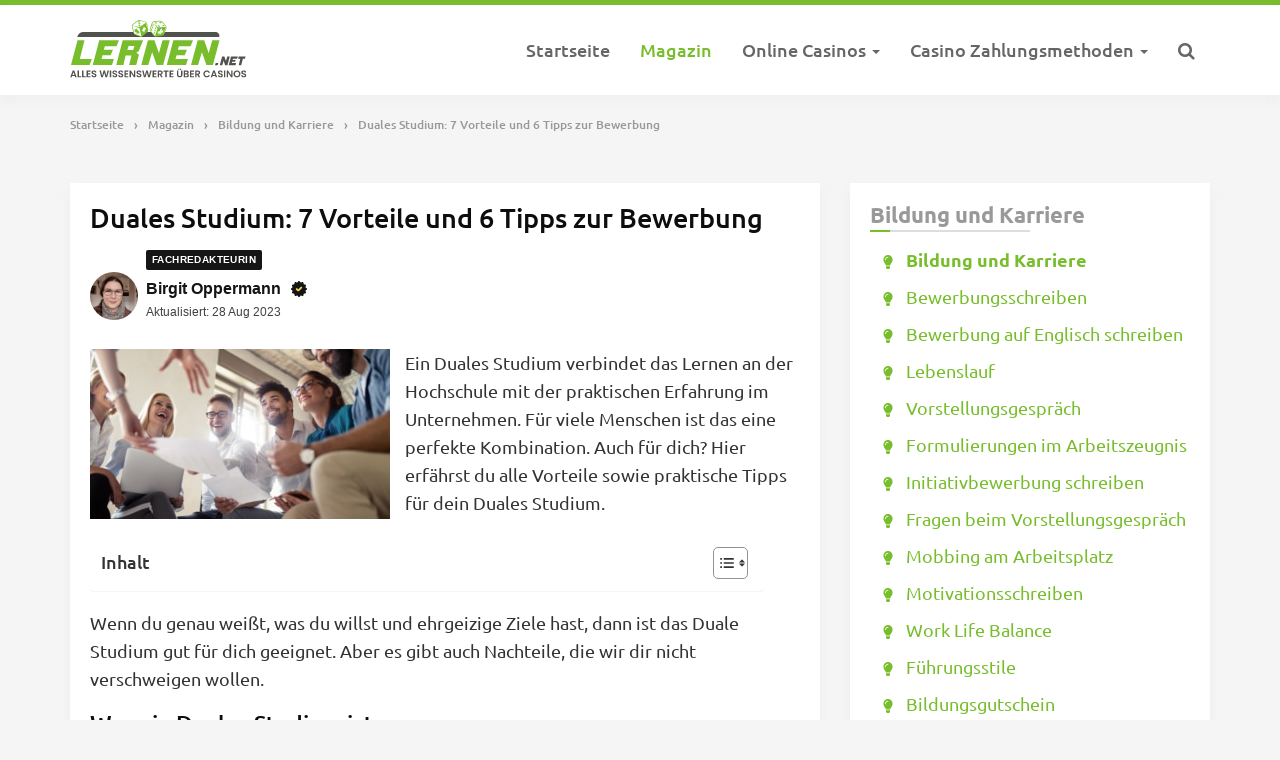

--- FILE ---
content_type: text/html; charset=UTF-8
request_url: https://www.lernen.net/artikel/duales-studium-26978/
body_size: 31226
content:
<!DOCTYPE html>
<html lang="de-DE">
	<head>
		
<meta name='ir-site-verification-token' value='1068769098'>
		
		
		
        
		
		<meta charset="utf-8">
		<meta name="viewport" content="width=device-width, initial-scale=1.0, maximum-scale=5.0, user-scalable=yes"/>
		<meta http-equiv="X-UA-Compatible" content="IE=edge,chrome=1">
		<meta name="specificfeeds-verification-code" content="a9nNcVX1KFj4PMUXqCnU"/>
<meta name="google-site-verification" content="Sj7kq6kpuV1I9o7nxo-lZqlp0ushpDxc7uSsD3YO0xU" />
		<title>Duales Studium: 7 Vorteile und 6 Tipps zur Bewerbung &#187; lernen.net</title><link rel="preload" data-rocket-preload as="image" href="https://www.lernen.net/wp-content/uploads/2021/11/gehaltsvorstellung-feature-shutter-300x170.jpg" imagesrcset="https://www.lernen.net/wp-content/uploads/2021/11/gehaltsvorstellung-feature-shutter-300x170.jpg 300w, https://www.lernen.net/wp-content/uploads/2021/11/gehaltsvorstellung-feature-shutter-347x195.jpg 347w, https://www.lernen.net/wp-content/uploads/2021/11/gehaltsvorstellung-feature-shutter-320x180.jpg 320w" imagesizes="auto, (max-width: 300px) 100vw, 300px" fetchpriority="high">
		<meta name='robots' content='index, follow, max-image-preview:large, max-snippet:-1, max-video-preview:-1' />
	<style>img:is([sizes="auto" i], [sizes^="auto," i]) { contain-intrinsic-size: 3000px 1500px }</style>
	
	<!-- This site is optimized with the Yoast SEO plugin v23.0 - https://yoast.com/wordpress/plugins/seo/ -->
	<meta name="description" content="Was ein Duales Studium ist, welche Vor- und Nachteile es gibt sowie wertvolle Tipps für eine erfolgreiche Bewerbung." />
	<link rel="canonical" href="https://www.lernen.net/artikel/duales-studium-26978/" />
	<meta property="og:locale" content="de_DE" />
	<meta property="og:type" content="article" />
	<meta property="og:title" content="Duales Studium: 7 Vorteile und 6 Tipps zur Bewerbung &#187; lernen.net" />
	<meta property="og:description" content="Was ein Duales Studium ist, welche Vor- und Nachteile es gibt sowie wertvolle Tipps für eine erfolgreiche Bewerbung." />
	<meta property="og:url" content="https://www.lernen.net/artikel/duales-studium-26978/" />
	<meta property="og:site_name" content="lernen.net" />
	<meta property="article:publisher" content="https://www.facebook.com/lernen.net/" />
	<meta property="article:published_time" content="2023-01-02T09:30:16+00:00" />
	<meta property="article:modified_time" content="2023-08-28T12:34:44+00:00" />
	<meta property="og:image" content="https://www.lernen.net/wp-content/uploads/2022/11/duales-studium-feat-shutterstock-640x427.jpg" />
	<meta property="og:image:width" content="640" />
	<meta property="og:image:height" content="427" />
	<meta property="og:image:type" content="image/jpeg" />
	<meta name="author" content="Birgit Oppermann" />
	<meta name="twitter:card" content="summary_large_image" />
	<meta name="twitter:creator" content="@lernen_net" />
	<meta name="twitter:site" content="@lernen_net" />
	<meta name="twitter:label1" content="Verfasst von" />
	<meta name="twitter:data1" content="Birgit Oppermann" />
	<meta name="twitter:label2" content="Geschätzte Lesezeit" />
	<meta name="twitter:data2" content="16 Minuten" />
	<script type="application/ld+json" class="yoast-schema-graph">{"@context":"https://schema.org","@graph":[{"@type":"Article","@id":"https://www.lernen.net/artikel/duales-studium-26978/#article","isPartOf":{"@id":"https://www.lernen.net/artikel/duales-studium-26978/"},"author":{"name":"Birgit Oppermann","@id":"https://www.lernen.net/#/schema/person/064afa487927fde573018e8fdc6710b9"},"headline":"Duales Studium: 7 Vorteile und 6 Tipps zur Bewerbung","datePublished":"2023-01-02T09:30:16+00:00","dateModified":"2023-08-28T12:34:44+00:00","mainEntityOfPage":{"@id":"https://www.lernen.net/artikel/duales-studium-26978/"},"wordCount":2604,"publisher":{"@id":"https://www.lernen.net/#organization"},"image":{"@id":"https://www.lernen.net/artikel/duales-studium-26978/#primaryimage"},"thumbnailUrl":"https://www.lernen.net/wp-content/uploads/2022/11/duales-studium-feat-shutterstock-scaled.jpg","keywords":["Bildung und Karriere"],"articleSection":["Artikel"],"inLanguage":"de-DE"},{"@type":"WebPage","@id":"https://www.lernen.net/artikel/duales-studium-26978/","url":"https://www.lernen.net/artikel/duales-studium-26978/","name":"Duales Studium: 7 Vorteile und 6 Tipps zur Bewerbung &#187; lernen.net","isPartOf":{"@id":"https://www.lernen.net/#website"},"primaryImageOfPage":{"@id":"https://www.lernen.net/artikel/duales-studium-26978/#primaryimage"},"image":{"@id":"https://www.lernen.net/artikel/duales-studium-26978/#primaryimage"},"thumbnailUrl":"https://www.lernen.net/wp-content/uploads/2022/11/duales-studium-feat-shutterstock-scaled.jpg","datePublished":"2023-01-02T09:30:16+00:00","dateModified":"2023-08-28T12:34:44+00:00","description":"Was ein Duales Studium ist, welche Vor- und Nachteile es gibt sowie wertvolle Tipps für eine erfolgreiche Bewerbung.","breadcrumb":{"@id":"https://www.lernen.net/artikel/duales-studium-26978/#breadcrumb"},"inLanguage":"de-DE","potentialAction":[{"@type":"ReadAction","target":["https://www.lernen.net/artikel/duales-studium-26978/"]}]},{"@type":"ImageObject","inLanguage":"de-DE","@id":"https://www.lernen.net/artikel/duales-studium-26978/#primaryimage","url":"https://www.lernen.net/wp-content/uploads/2022/11/duales-studium-feat-shutterstock-scaled.jpg","contentUrl":"https://www.lernen.net/wp-content/uploads/2022/11/duales-studium-feat-shutterstock-scaled.jpg","width":2560,"height":1707},{"@type":"BreadcrumbList","@id":"https://www.lernen.net/artikel/duales-studium-26978/#breadcrumb","itemListElement":[{"@type":"ListItem","position":1,"name":"Startseite","item":"https://www.lernen.net/"},{"@type":"ListItem","position":2,"name":"Magazin","item":"https://www.lernen.net/magazin/"},{"@type":"ListItem","position":3,"name":"Bildung und Karriere","item":"https://www.lernen.net/tag/bildungkarriere/"},{"@type":"ListItem","position":4,"name":"Duales Studium: 7 Vorteile und 6 Tipps zur Bewerbung"}]},{"@type":"WebSite","@id":"https://www.lernen.net/#website","url":"https://www.lernen.net/","name":"lernen.net","description":"Fachdienst für Lernende","publisher":{"@id":"https://www.lernen.net/#organization"},"potentialAction":[{"@type":"SearchAction","target":{"@type":"EntryPoint","urlTemplate":"https://www.lernen.net/?s={search_term_string}"},"query-input":"required name=search_term_string"}],"inLanguage":"de-DE"},{"@type":"Organization","@id":"https://www.lernen.net/#organization","name":"lernen.net","url":"https://www.lernen.net/","logo":{"@type":"ImageObject","inLanguage":"de-DE","@id":"https://www.lernen.net/#/schema/logo/image/","url":"https://www.lernen.net/wp-content/uploads/2022/07/lernen-net-transparenz.png","contentUrl":"https://www.lernen.net/wp-content/uploads/2022/07/lernen-net-transparenz.png","width":1166,"height":200,"caption":"lernen.net"},"image":{"@id":"https://www.lernen.net/#/schema/logo/image/"},"sameAs":["https://www.facebook.com/lernen.net/","https://x.com/lernen_net"]},{"@type":"Person","@id":"https://www.lernen.net/#/schema/person/064afa487927fde573018e8fdc6710b9","name":"Birgit Oppermann","image":{"@type":"ImageObject","inLanguage":"de-DE","@id":"https://www.lernen.net/#/schema/person/image/","url":"https://secure.gravatar.com/avatar/7b94da08ea642e1688b52d374c7f9676f016c6440455baa52166a02f41df4a6d?s=96&d=mm&r=r","contentUrl":"https://secure.gravatar.com/avatar/7b94da08ea642e1688b52d374c7f9676f016c6440455baa52166a02f41df4a6d?s=96&d=mm&r=r","caption":"Birgit Oppermann"},"description":"Studium Grundschullehramt, Hauptfach Deutsch. Seit 2012 freiberufliche Texterin. Redaktionelle Arbeit für verschiedene Agenturen, Zeitschriften und kleine bis mittelständische Unternehmen. Wer wir sind und wie wir arbeiten. In unserem Büro im Zentrum von Köln arbeiten gegenwärtig sieben ausgebildete Redakteur/innen an der Ausarbeitung erstklassiger Inhalte, auf die du dich verlassen kannst. Sämtliche Artikel werden nach dem Vier-Augen-Prinzip publiziert: Nach Fertigstellung der Rohfassung werden die Texte von (mindestens) einem/r anderen Redakteur/in auf orthografische und inhaltliche Richtigkeit hin überprüft. lernen.net ist ein Angebot der 4pub GmbH mit Sitz in Köln. Wir haben uns auf den Betrieb hochwertiger redaktioneller Online-Portale spezialisiert und berichten stets redaktionell unabhängig.","url":"https://www.lernen.net/author/birgit/"}]}</script>
	<!-- / Yoast SEO plugin. -->


<link rel='dns-prefetch' href='//api-cdn.shutterstock.com' />
<link rel='dns-prefetch' href='//scripts.mediavine.com' />
<link rel='dns-prefetch' href='//www.lernen.net' />

<link rel='stylesheet' id='newfaq-content-frontend-css' href='https://www.lernen.net/wp-content/plugins/faq-content-webnow/newfaq-dist/blocks.style.build.css' type='text/css' media='all' />
<style id='wp-emoji-styles-inline-css' type='text/css'>

	img.wp-smiley, img.emoji {
		display: inline !important;
		border: none !important;
		box-shadow: none !important;
		height: 1em !important;
		width: 1em !important;
		margin: 0 0.07em !important;
		vertical-align: -0.1em !important;
		background: none !important;
		padding: 0 !important;
	}
</style>
<style id='classic-theme-styles-inline-css' type='text/css'>
/*! This file is auto-generated */
.wp-block-button__link{color:#fff;background-color:#32373c;border-radius:9999px;box-shadow:none;text-decoration:none;padding:calc(.667em + 2px) calc(1.333em + 2px);font-size:1.125em}.wp-block-file__button{background:#32373c;color:#fff;text-decoration:none}
</style>
<link rel='stylesheet' id='shutterstock-block-block-editor-shutterstock-ui-css-css' href='https://api-cdn.shutterstock.com/2.0.2/static/css/sstk-widget.css?ver=6.8.2' type='text/css' media='all' />
<style id='global-styles-inline-css' type='text/css'>
:root{--wp--preset--aspect-ratio--square: 1;--wp--preset--aspect-ratio--4-3: 4/3;--wp--preset--aspect-ratio--3-4: 3/4;--wp--preset--aspect-ratio--3-2: 3/2;--wp--preset--aspect-ratio--2-3: 2/3;--wp--preset--aspect-ratio--16-9: 16/9;--wp--preset--aspect-ratio--9-16: 9/16;--wp--preset--color--black: #000000;--wp--preset--color--cyan-bluish-gray: #abb8c3;--wp--preset--color--white: #ffffff;--wp--preset--color--pale-pink: #f78da7;--wp--preset--color--vivid-red: #cf2e2e;--wp--preset--color--luminous-vivid-orange: #ff6900;--wp--preset--color--luminous-vivid-amber: #fcb900;--wp--preset--color--light-green-cyan: #7bdcb5;--wp--preset--color--vivid-green-cyan: #00d084;--wp--preset--color--pale-cyan-blue: #8ed1fc;--wp--preset--color--vivid-cyan-blue: #0693e3;--wp--preset--color--vivid-purple: #9b51e0;--wp--preset--gradient--vivid-cyan-blue-to-vivid-purple: linear-gradient(135deg,rgba(6,147,227,1) 0%,rgb(155,81,224) 100%);--wp--preset--gradient--light-green-cyan-to-vivid-green-cyan: linear-gradient(135deg,rgb(122,220,180) 0%,rgb(0,208,130) 100%);--wp--preset--gradient--luminous-vivid-amber-to-luminous-vivid-orange: linear-gradient(135deg,rgba(252,185,0,1) 0%,rgba(255,105,0,1) 100%);--wp--preset--gradient--luminous-vivid-orange-to-vivid-red: linear-gradient(135deg,rgba(255,105,0,1) 0%,rgb(207,46,46) 100%);--wp--preset--gradient--very-light-gray-to-cyan-bluish-gray: linear-gradient(135deg,rgb(238,238,238) 0%,rgb(169,184,195) 100%);--wp--preset--gradient--cool-to-warm-spectrum: linear-gradient(135deg,rgb(74,234,220) 0%,rgb(151,120,209) 20%,rgb(207,42,186) 40%,rgb(238,44,130) 60%,rgb(251,105,98) 80%,rgb(254,248,76) 100%);--wp--preset--gradient--blush-light-purple: linear-gradient(135deg,rgb(255,206,236) 0%,rgb(152,150,240) 100%);--wp--preset--gradient--blush-bordeaux: linear-gradient(135deg,rgb(254,205,165) 0%,rgb(254,45,45) 50%,rgb(107,0,62) 100%);--wp--preset--gradient--luminous-dusk: linear-gradient(135deg,rgb(255,203,112) 0%,rgb(199,81,192) 50%,rgb(65,88,208) 100%);--wp--preset--gradient--pale-ocean: linear-gradient(135deg,rgb(255,245,203) 0%,rgb(182,227,212) 50%,rgb(51,167,181) 100%);--wp--preset--gradient--electric-grass: linear-gradient(135deg,rgb(202,248,128) 0%,rgb(113,206,126) 100%);--wp--preset--gradient--midnight: linear-gradient(135deg,rgb(2,3,129) 0%,rgb(40,116,252) 100%);--wp--preset--font-size--small: 13px;--wp--preset--font-size--medium: 20px;--wp--preset--font-size--large: 36px;--wp--preset--font-size--x-large: 42px;--wp--preset--spacing--20: 0.44rem;--wp--preset--spacing--30: 0.67rem;--wp--preset--spacing--40: 1rem;--wp--preset--spacing--50: 1.5rem;--wp--preset--spacing--60: 2.25rem;--wp--preset--spacing--70: 3.38rem;--wp--preset--spacing--80: 5.06rem;--wp--preset--shadow--natural: 6px 6px 9px rgba(0, 0, 0, 0.2);--wp--preset--shadow--deep: 12px 12px 50px rgba(0, 0, 0, 0.4);--wp--preset--shadow--sharp: 6px 6px 0px rgba(0, 0, 0, 0.2);--wp--preset--shadow--outlined: 6px 6px 0px -3px rgba(255, 255, 255, 1), 6px 6px rgba(0, 0, 0, 1);--wp--preset--shadow--crisp: 6px 6px 0px rgba(0, 0, 0, 1);}:where(.is-layout-flex){gap: 0.5em;}:where(.is-layout-grid){gap: 0.5em;}body .is-layout-flex{display: flex;}.is-layout-flex{flex-wrap: wrap;align-items: center;}.is-layout-flex > :is(*, div){margin: 0;}body .is-layout-grid{display: grid;}.is-layout-grid > :is(*, div){margin: 0;}:where(.wp-block-columns.is-layout-flex){gap: 2em;}:where(.wp-block-columns.is-layout-grid){gap: 2em;}:where(.wp-block-post-template.is-layout-flex){gap: 1.25em;}:where(.wp-block-post-template.is-layout-grid){gap: 1.25em;}.has-black-color{color: var(--wp--preset--color--black) !important;}.has-cyan-bluish-gray-color{color: var(--wp--preset--color--cyan-bluish-gray) !important;}.has-white-color{color: var(--wp--preset--color--white) !important;}.has-pale-pink-color{color: var(--wp--preset--color--pale-pink) !important;}.has-vivid-red-color{color: var(--wp--preset--color--vivid-red) !important;}.has-luminous-vivid-orange-color{color: var(--wp--preset--color--luminous-vivid-orange) !important;}.has-luminous-vivid-amber-color{color: var(--wp--preset--color--luminous-vivid-amber) !important;}.has-light-green-cyan-color{color: var(--wp--preset--color--light-green-cyan) !important;}.has-vivid-green-cyan-color{color: var(--wp--preset--color--vivid-green-cyan) !important;}.has-pale-cyan-blue-color{color: var(--wp--preset--color--pale-cyan-blue) !important;}.has-vivid-cyan-blue-color{color: var(--wp--preset--color--vivid-cyan-blue) !important;}.has-vivid-purple-color{color: var(--wp--preset--color--vivid-purple) !important;}.has-black-background-color{background-color: var(--wp--preset--color--black) !important;}.has-cyan-bluish-gray-background-color{background-color: var(--wp--preset--color--cyan-bluish-gray) !important;}.has-white-background-color{background-color: var(--wp--preset--color--white) !important;}.has-pale-pink-background-color{background-color: var(--wp--preset--color--pale-pink) !important;}.has-vivid-red-background-color{background-color: var(--wp--preset--color--vivid-red) !important;}.has-luminous-vivid-orange-background-color{background-color: var(--wp--preset--color--luminous-vivid-orange) !important;}.has-luminous-vivid-amber-background-color{background-color: var(--wp--preset--color--luminous-vivid-amber) !important;}.has-light-green-cyan-background-color{background-color: var(--wp--preset--color--light-green-cyan) !important;}.has-vivid-green-cyan-background-color{background-color: var(--wp--preset--color--vivid-green-cyan) !important;}.has-pale-cyan-blue-background-color{background-color: var(--wp--preset--color--pale-cyan-blue) !important;}.has-vivid-cyan-blue-background-color{background-color: var(--wp--preset--color--vivid-cyan-blue) !important;}.has-vivid-purple-background-color{background-color: var(--wp--preset--color--vivid-purple) !important;}.has-black-border-color{border-color: var(--wp--preset--color--black) !important;}.has-cyan-bluish-gray-border-color{border-color: var(--wp--preset--color--cyan-bluish-gray) !important;}.has-white-border-color{border-color: var(--wp--preset--color--white) !important;}.has-pale-pink-border-color{border-color: var(--wp--preset--color--pale-pink) !important;}.has-vivid-red-border-color{border-color: var(--wp--preset--color--vivid-red) !important;}.has-luminous-vivid-orange-border-color{border-color: var(--wp--preset--color--luminous-vivid-orange) !important;}.has-luminous-vivid-amber-border-color{border-color: var(--wp--preset--color--luminous-vivid-amber) !important;}.has-light-green-cyan-border-color{border-color: var(--wp--preset--color--light-green-cyan) !important;}.has-vivid-green-cyan-border-color{border-color: var(--wp--preset--color--vivid-green-cyan) !important;}.has-pale-cyan-blue-border-color{border-color: var(--wp--preset--color--pale-cyan-blue) !important;}.has-vivid-cyan-blue-border-color{border-color: var(--wp--preset--color--vivid-cyan-blue) !important;}.has-vivid-purple-border-color{border-color: var(--wp--preset--color--vivid-purple) !important;}.has-vivid-cyan-blue-to-vivid-purple-gradient-background{background: var(--wp--preset--gradient--vivid-cyan-blue-to-vivid-purple) !important;}.has-light-green-cyan-to-vivid-green-cyan-gradient-background{background: var(--wp--preset--gradient--light-green-cyan-to-vivid-green-cyan) !important;}.has-luminous-vivid-amber-to-luminous-vivid-orange-gradient-background{background: var(--wp--preset--gradient--luminous-vivid-amber-to-luminous-vivid-orange) !important;}.has-luminous-vivid-orange-to-vivid-red-gradient-background{background: var(--wp--preset--gradient--luminous-vivid-orange-to-vivid-red) !important;}.has-very-light-gray-to-cyan-bluish-gray-gradient-background{background: var(--wp--preset--gradient--very-light-gray-to-cyan-bluish-gray) !important;}.has-cool-to-warm-spectrum-gradient-background{background: var(--wp--preset--gradient--cool-to-warm-spectrum) !important;}.has-blush-light-purple-gradient-background{background: var(--wp--preset--gradient--blush-light-purple) !important;}.has-blush-bordeaux-gradient-background{background: var(--wp--preset--gradient--blush-bordeaux) !important;}.has-luminous-dusk-gradient-background{background: var(--wp--preset--gradient--luminous-dusk) !important;}.has-pale-ocean-gradient-background{background: var(--wp--preset--gradient--pale-ocean) !important;}.has-electric-grass-gradient-background{background: var(--wp--preset--gradient--electric-grass) !important;}.has-midnight-gradient-background{background: var(--wp--preset--gradient--midnight) !important;}.has-small-font-size{font-size: var(--wp--preset--font-size--small) !important;}.has-medium-font-size{font-size: var(--wp--preset--font-size--medium) !important;}.has-large-font-size{font-size: var(--wp--preset--font-size--large) !important;}.has-x-large-font-size{font-size: var(--wp--preset--font-size--x-large) !important;}
:where(.wp-block-post-template.is-layout-flex){gap: 1.25em;}:where(.wp-block-post-template.is-layout-grid){gap: 1.25em;}
:where(.wp-block-columns.is-layout-flex){gap: 2em;}:where(.wp-block-columns.is-layout-grid){gap: 2em;}
:root :where(.wp-block-pullquote){font-size: 1.5em;line-height: 1.6;}
</style>
<link rel='stylesheet' id='shutterstock-css' href='https://www.lernen.net/wp-content/plugins/shutterstock/public/css/shutterstock-public.css?ver=1.3.12' type='text/css' media='all' />
<link rel='stylesheet' id='wp-postratings-css' href='https://www.lernen.net/wp-content/plugins/wp-postratings/css/postratings-css.css?ver=1.91.1' type='text/css' media='all' />
<link rel='stylesheet' id='mc4wp-form-themes-css' href='https://www.lernen.net/wp-content/plugins/mailchimp-for-wp/assets/css/form-themes.css?ver=4.9.11' type='text/css' media='all' />
<link rel='stylesheet' id='ez-toc-css' href='https://www.lernen.net/wp-content/plugins/easy-table-of-contents/assets/css/screen.min.css?ver=2.0.65' type='text/css' media='all' />
<style id='ez-toc-inline-css' type='text/css'>
div#ez-toc-container .ez-toc-title {font-size: 100%;}div#ez-toc-container .ez-toc-title {font-weight: 500;}div#ez-toc-container ul li {font-size: 100%;}div#ez-toc-container ul li {font-weight: 500;}div#ez-toc-container nav ul ul li {font-size: 90%;}div#ez-toc-container {background: #fff;border: 1px solid #ffffff;width: 95%;}div#ez-toc-container p.ez-toc-title , #ez-toc-container .ez_toc_custom_title_icon , #ez-toc-container .ez_toc_custom_toc_icon {color: #333333;}div#ez-toc-container ul.ez-toc-list a {color: #77bd2c;}div#ez-toc-container ul.ez-toc-list a:hover {color: #77bd2c;}div#ez-toc-container ul.ez-toc-list a:visited {color: #77bd2c;}
</style>
<link rel='stylesheet' id='font-awesome-css' href='https://www.lernen.net/wp-content/themes/lesen.net/_/css/font-awesome.min.css?ver=6.8.2' type='text/css' media='all' />
<link rel='stylesheet' id='theme-css' href='https://www.lernen.net/wp-content/themes/lesen.net/style.css?ver=6.8.2' type='text/css' media='all' />
<link rel='stylesheet' id='lightbox-css' href='https://www.lernen.net/wp-content/themes/lesen.net/_/css/lightbox.css?ver=6.8.2' type='text/css' media='all' />
<link rel='stylesheet' id='tablepress-default-css' href='https://www.lernen.net/wp-content/tablepress-combined.min.css?ver=28' type='text/css' media='all' />
<link rel='stylesheet' id='tablepress-responsive-tables-css' href='https://www.lernen.net/wp-content/plugins/tablepress-responsive-tables/css/tablepress-responsive.min.css?ver=1.8' type='text/css' media='all' />
<link rel='stylesheet' id='brand-management-public-css' href='https://www.lernen.net/wp-content/plugins/brand-management-plugin/public/css/brand-management-public.css?ver=6.8.2' type='text/css' media='screen' />
<link rel='stylesheet' id='hub-widget-plugin-css' href='https://www.lernen.net/wp-content/plugins/hub-widgets/includes/css/hub-widgets-css.min.css?ver=1.0.0' type='text/css' media='all' />
<script type="text/javascript" src="https://api-cdn.shutterstock.com/2.0.2/static/js/sstk-widget.js?ver=6.8.2" id="shutterstock-block-block-editor-shuttestock-ui-js-js"></script>
<script type="text/javascript" async="async" data-noptimize="1" data-cfasync="false" src="https://scripts.mediavine.com/tags/lernen.js?ver=6.8.2" id="mv-script-wrapper-js"></script>
<script type="text/javascript" src="https://www.lernen.net/wp-includes/js/jquery/jquery.min.js?ver=3.7.1" id="jquery-core-js"></script>
<script type="text/javascript" src="https://www.lernen.net/wp-includes/js/jquery/jquery-migrate.min.js?ver=3.4.1" id="jquery-migrate-js"></script>
<script type="text/javascript" src="https://www.lernen.net/wp-content/plugins/shutterstock/public/js/shutterstock-public.js?ver=1.3.12" id="shutterstock-js"></script>
<script type="text/javascript" id="brand-management-ajax-handler-js-extra">
/* <![CDATA[ */
var likes_handler = {"id":"1","url":"https:\/\/www.lernen.net\/wp-admin\/admin-ajax.php","nonce":"943e128f47","fail_text":"Sie haben schon abgestimmt","partner_label_css_url":"\/wp-content\/plugins\/brand-management-plugin\/public\/css\/bm-partner-label.css","black_friday_deal_css_url":"\/wp-content\/plugins\/brand-management-plugin\/public\/css\/bm-black-friday-deal.css"};
/* ]]> */
</script>
<link rel="https://api.w.org/" href="https://www.lernen.net/wp-json/" /><link rel="alternate" title="JSON" type="application/json" href="https://www.lernen.net/wp-json/wp/v2/posts/26978" /><link rel='shortlink' href='https://www.lernen.net/?p=26978' />
<link rel="alternate" title="oEmbed (JSON)" type="application/json+oembed" href="https://www.lernen.net/wp-json/oembed/1.0/embed?url=https%3A%2F%2Fwww.lernen.net%2Fartikel%2Fduales-studium-26978%2F" />
<link rel="alternate" title="oEmbed (XML)" type="text/xml+oembed" href="https://www.lernen.net/wp-json/oembed/1.0/embed?url=https%3A%2F%2Fwww.lernen.net%2Fartikel%2Fduales-studium-26978%2F&#038;format=xml" />
<style type="text/css">.aawp .aawp-tb__row--highlight{background-color:#256aaf;}.aawp .aawp-tb__row--highlight{color:#fff;}.aawp .aawp-tb__row--highlight a{color:#fff;}</style><!-- Related Posts for WP Premium CSS -->
<style type='text/css'>
.rp4wp-related-posts { width:100%; overflow:hidden;}ul.rp4wp-posts-list {width:100%; margin:0 !important; padding:0 !important; list-style:none !important; float:left;}ul.rp4wp-posts-list .rp4wp-col {width:100% !important;margin-bottom:30px !important;list-style:none !important;box-sizing:border-box;overflow:hidden;float:left;}.rp4wp_component_wrapper {width:100% !important;float:left;}.rp4wp_component {width:100% !important;padding:0 0 5% !important;box-sizing:border-box;float:left;overflow:hidden !important;}.rp4wp_component a {border:0 !important;}.rp4wp_component_image a {display:block; height:100% !important;} .rp4wp_component_image img {width:100% !important;height:100% !important;}.rp4wp_component_title a {text-decoration:none !important; font-weight:bold; border:0 !important;}@media (min-width: 768px) {ul.rp4wp-posts-list .rp4wp-col {width:34.333333333333% !important;padding:0 2% !important;}ul.rp4wp-posts-list .rp4wp-col-first {width:32.333333333333% !important;padding-left:0 !important;padding-right:2% !important;}ul.rp4wp-posts-list .rp4wp-col-last {width:32.333333333333% !important;padding-right:0 !important;padding-left:2% !important;}.rp4wp_component_wrapper {width:50% !important;}.rp4wp_component_wrapper_left {padding-right:5% !important;}.rp4wp_component_wrapper_right {padding-left:5% !important;}}.rp4wp_component_2{height:40% !important;}.rp4wp_component_3{height:20% !important;}
</style>
<link rel="shortcut icon" href="https://www.lernen.net/wp-content/uploads/2017/08/favicon.ico" type="image/x-icon" />    <script type="text/javascript">
        var ajaxurl = 'https://www.lernen.net/wp-admin/admin-ajax.php';
    </script>
    <style type="text/css" id="tve_global_variables">:root{--tcb-background-author-image:url(https://secure.gravatar.com/avatar/7b94da08ea642e1688b52d374c7f9676f016c6440455baa52166a02f41df4a6d?s=256&d=mm&r=r);--tcb-background-user-image:url();--tcb-background-featured-image-thumbnail:url(https://www.lernen.net/wp-content/uploads/2022/11/duales-studium-feat-shutterstock-scaled.jpg);}</style><style type="text/css" id="thrive-default-styles"></style>		<style type="text/css" id="wp-custom-css">
			/* REMOVE TILES */
@media (max-width: 576px) {
    body { background: #fff; }
    body .tiles,
    body #sidebar .widget { background: none; padding: 0 0 10px 0; margin: 30px 0; box-shadow: none !important; border-bottom: 1px solid #eee;}
}

/* NEW FONT SIZES */
@media(max-width: 767px) {
    html { font-size: 17px; }
}

@media (min-width: 768px) and (max-width: 991px) {
    html { font-size: 17px; }
}

@media (min-width: 992px) and (max-width: 1199px) {
    html { font-size: 18px; }
}

@media(min-width: 1200px) {
    html { font-size: 18px; }
}

body { line-height: 1.6; }
p, ul, ol { margin-bottom: 1rem; }
h1, h2, h3, h4, h5, h6 { margin-bottom: 1rem; }

h1, .h1 { font-size: 1.5rem; }
h2, .h2 { font-size: 1.25rem; }
h3, .h3 { font-size: 1.125rem; }
h4, .h4,
h5, .h5,
h6, .h6 { font-size: 1rem; }
article.ebook-small .price span,
article.type-ebook .price span { font-size: 0.875rem; }
article.ebook-small h2 { margin-bottom: 0.5rem; }
.post-small .post-header h2 { margin: 0 0 0.5rem 0; }
#ratgeber .list-ratgeber { font-size: 0.875rem; }
#ratgeber .list-ratgeber li { margin-top: 0.5rem; }
#navigation .navbar .navbar-nav > li > a { font-size: 1rem; }
.media-left,
.media > .pull-left { padding-right: 1rem; }
#sidebar .widget_blog_posts .media-heading,
#sidebar .widget_highlight_post .media-heading { font-size: 0.875rem; }
#footer { line-height: 1.6; }
blockquote { font-size: 1rem; }
.post-media .media-object { max-width: 6rem; }

body h1, body h2, body h3 {
    color: #0d0d0d;
}


@media only screen and (min-width: 768px) {
  .col-sm-8 {
    max-width: calc(100% - 330px);
  }
  .col-sm-4 {
    min-width: 330px;
  }
}
@media only screen and (max-width: 359px) {
    .container {
  padding-left: 0px !important;
  padding-right: 0px !important;
}
.row {
  margin-left: 0px !important;
  margin-right: 0px !important;
}
.col-sm-8 {
  padding-left: 0px !important;
  padding-right: 0px !important;
}
.tiles {
  padding-left: 10px !important;
  padding-right: 10px !important;
}
  }

#ftwp-container-outer { min-height: 44px }

p:empty { padding: 0;
    margin: 0;
    line-height: 0; }


@media (max-width: 576px) {
    .alignleft,
    .aligncenter,
    .alignright,
    .alignnone {
        float: none !important;
        display: block !important;
        margin: 0 auto 10px auto !important;
    }
}

@media (min-width: 767px) and (max-width: 991px) {
    .alignleft,
    .aligncenter,
    .alignright,
    .alignnone {
        float: none !important;
        display: block !important;
        margin: 0 auto 10px auto !important; 
    }
}

/* Start of Mediavine CSS */

/* Mediavine sidebar fix */

@media only screen and (min-width: 992px) {
    #main > .container > .row > .col-md-8 {
        max-width: calc(100% - 330px);
    }
    #main > .container > .row > .col-md-4 {
        min-width: 330px;
    }
}

/* end fix */

#footer_branding {
    text-align: left !important;
}

@media only screen and (max-width: 359px) {
        li .mv-ad-box {
            min-width:300px!important;
            margin-left:-40px!important;
    }
        .col-md-8 {
            padding-left: 0px !important;
            padding-right: 0px !important;
    }
        .navbar-header {
            margin-left: 0px !important;
            margin-right: 0px !important;
    }
}

/* End of Mediavine CSS */


#ftwp-container-outer { min-height: 44px }

p:empty { padding: 0;
    margin: 0;
    line-height: 0; }


@media (max-width: 576px) {
    .alignleft,
    .aligncenter,
    .alignright,
    .alignnone {
        float: none !important;
        display: block !important;
        margin: 0 auto 10px auto !important;  
    }
}

@media (min-width: 767px) and (max-width: 991px) {
    .alignleft,
    .aligncenter,
    .alignright,
    .alignnone {
        float: none !important;
        display: block !important;
        margin: 0 auto 10px auto !important; 
    }
}

.page-template-sidebar-right .toplist-lernennet__offer {
    grid-template-columns: 166px auto 200px !important;
}

@media screen and (max-width: 989px)
{
body.page-template-sidebar-right .toplist-lernennet__wrapper .toplist-lernennet__offer {
        grid-template-columns: inherit !important;
    }
}

#breadcrumbs p {
	font-size: 12px;
	line-height: 20px;
}
footer#footer .footer-logo img {
	width: 200px !important;
}

#main .container > br {
	display: none;
}


@media (min-width: 768px) {
    #navigation .navbar-brand-logo img {
        height: 60px !important;
    }
}

@media (max-width: 767px) {
    #navigation .navbar-brand-logo img {
        height: 50px !important;
    }
}

@media (min-width: 768px) {
    #navigation .navbar-brand {
        margin: 15px 0 !important;
    }
}

@media (max-width: 767px) {
    #navigation .navbar-brand {
        margin: 5px 0 !important;
    }
}		</style>
				
		<script>(function() {
		  var _fbq = window._fbq || (window._fbq = []);

		  if (!_fbq.loaded) {

			var fbds = document.createElement('script');

			fbds.async = true;

			fbds.src = '//connect.facebook.net/en_US/fbds.js';

			var s = document.getElementsByTagName('script')[0];

			s.parentNode.insertBefore(fbds, s);

			_fbq.loaded = true;

		  }

		  _fbq.push(['addPixelId', '611591735652238']);

		})();

		window._fbq = window._fbq || [];

		window._fbq.push(['track', 'PixelInitialized', {}]);
		</script>
		<noscript><img height="1" width="1" alt="" style="display:none" src="https://www.facebook.com/tr?id=611591735652238&amp;ev=PixelInitialized" /></noscript>
		
		
<!-- Google tag (gtag.js) -->
<script async src="https://www.googletagmanager.com/gtag/js?id=G-2EZ22YTF93"></script>
<script>
  window.dataLayer = window.dataLayer || [];
  function gtag(){dataLayer.push(arguments);}
  gtag('js', new Date());

  gtag('config', 'G-2EZ22YTF93');
</script>

		
	</head>
	
	<body class="wp-singular post-template-default single single-post postid-26978 single-format-standard wp-theme-lesennet aawp-custom chrome osx bm-tiny">
		<!--[if lt IE 8]>
			<p class="browserupgrade"><i class="glyphicon glyphicon-warning-sign"></i> 
				Sie verwenden einen <strong>veralteten</strong> Internet-Browser. Bitte laden Sie sich eine aktuelle Version von <a href="http://browsehappy.com/" target="_blank" rel="nofollow">browsehappy.com</a> um die Seite fehlerfrei zu verwenden.
			</p>
		<![endif]-->
		
		<a href="#content" class="sr-only sr-only-focusable">Skip to main content</a>
		<div id="wrapper-fluid">
						
				
			<header id="header" class="" role="banner">
					<nav id="navigation" role="navigation" class="">
		<div class="navbar navbar-xcore navbar-4-8 navbar-hover">
			<div class="container">
				<div class="navbar-header">
					<button type="button" class="navbar-toggle" data-toggle="collapse" data-target=".navbar-collapse">
						<span class="sr-only">Toggle navigation</span>
						<span class="icon-bar"></span>
						<span class="icon-bar"></span>
						<span class="icon-bar"></span>
					</button>
					<a href="https://www.lernen.net" title="lernen.net" class="navbar-brand navbar-brand-logo">
						<img src="https://www.lernen.net/wp-content/uploads/2025/10/Lerrner-6.svg" width="0" height="0" alt="" class="img-responsive skip-lazy" />					</a>
				</div>
				<div class="collapse navbar-collapse">
					<ul class="nav navbar-nav navbar-right navbar-search hidden-xs">
						
						<li class="menu-item dropdown">
							<a class="dropdown-toggle" type="button" id="navbarSearchDropdown" data-toggle="dropdown" aria-haspopup="true" aria-expanded="true">
								<i class="fa fa-search"></i>
								<div class="dropdown-menu" aria-labelledby="navbarSearchDropdown" onClick="javascript:void(0);">
									<form role="search" method="get" id="searchform" class="searchform" action="https://www.lernen.net">
	<div class="input-group">
		<input type="text" class="form-control" name="s" id="name" placeholder="Suche nach" value="">
		<span class="input-group-btn">
			<button type="submit" class="btn btn-default"><span class="glyphicon glyphicon-search"></span></button>
		</span>
	</div>
</form>								</div>
							</a>
						</li>
					</ul>

					<ul id="menu-oberes-menue" class="nav navbar-nav navbar-right"><li id="menu-item-18" class="menu-item menu-item-type-custom menu-item-object-custom menu-item-home"><a href="https://www.lernen.net/">Startseite</a></li>
<li id="menu-item-389" class="menu-item menu-item-type-post_type menu-item-object-page current_page_parent"><a href="https://www.lernen.net/magazin/">Magazin</a></li>
<li id="menu-item-31494" class="dropdown menu-item menu-item-type-post_type menu-item-object-page menu-item-home menu-item-has-children"><a href="https://www.lernen.net/" class="dropdown-toggle" >Online Casinos <b class="caret"></b></a>
<ul class="dropdown-menu">
	<li id="menu-item-31495" class="menu-item menu-item-type-post_type menu-item-object-page"><a href="https://www.lernen.net/casinos/neu/">Neue Online Casinos</a></li>
	<li id="menu-item-31496" class="menu-item menu-item-type-post_type menu-item-object-page"><a href="https://www.lernen.net/casinos/ohne-limit/">Casinos ohne Limit</a></li>
	<li id="menu-item-31497" class="menu-item menu-item-type-post_type menu-item-object-page"><a href="https://www.lernen.net/casinos/casinos-ohne-deutsche-lizenz/">Casinos ohne deutsche Lizenz</a></li>
	<li id="menu-item-33205" class="menu-item menu-item-type-custom menu-item-object-custom"><a href="https://www.lernen.net/casinos/mit-echtgeld/">Echtgeld Casinos</a></li>
	<li id="menu-item-31900" class="menu-item menu-item-type-post_type menu-item-object-page"><a href="https://www.lernen.net/casinos/ohne-verifizierung/">Casinos ohne Verifizierung</a></li>
	<li id="menu-item-31901" class="menu-item menu-item-type-post_type menu-item-object-page"><a href="https://www.lernen.net/casinos/mit-paypal/">Online Casinos mit Paypal</a></li>
	<li id="menu-item-31902" class="menu-item menu-item-type-post_type menu-item-object-page"><a href="https://www.lernen.net/casinos/mit-schneller-auszahlung/">Casinos mit schneller Auszahlung</a></li>
	<li id="menu-item-31941" class="menu-item menu-item-type-post_type menu-item-object-page"><a href="https://www.lernen.net/casinos/ohne-oasis/">Online Casino ohne Oasis</a></li>
	<li id="menu-item-32200" class="menu-item menu-item-type-post_type menu-item-object-page"><a href="https://www.lernen.net/casinos/ohne-5-sekunden-regel/">Casinos ohne 5 Sekunden Regel</a></li>
</ul>
</li>
<li id="menu-item-34917" class="dropdown menu-item menu-item-type-custom menu-item-object-custom menu-item-has-children"><a href="#" class="dropdown-toggle" >Casino Zahlungsmethoden <b class="caret"></b></a>
<ul class="dropdown-menu">
	<li id="menu-item-34918" class="menu-item menu-item-type-post_type menu-item-object-page"><a href="https://www.lernen.net/paysafecard-casinos/">Paysafecard Casinos</a></li>
</ul>
</li>
</ul>
					<form class="navbar-form navbar-right searchform hidden-lg hidden-md hidden-sm" action="https://www.lernen.net">
    <div class="input-group">
        <input type="text" class="form-control" name="s" id="name" placeholder="Suche nach">
		<span class="input-group-btn">
			<button type="submit" class="btn btn-default"><span class="glyphicon glyphicon-search"></span></button>
		</span>
    </div>
</form>				</div>
			</div>
		</div>
	</nav>
			

			</header>
			
			
						
				<section id="breadcrumbs" class="">
		<div class="container">
			
					<p><span><span><a href="https://www.lernen.net/">Startseite</a></span> › <span><a href="https://www.lernen.net/magazin/">Magazin</a></span> › <span><a href="https://www.lernen.net/tag/bildungkarriere/">Bildung und Karriere</a></span> › <span class="breadcrumb_last" aria-current="page">Duales Studium: 7 Vorteile und 6 Tipps zur Bewerbung</span></span></p>				
		</div>
	</section>
	
<div id="main" class="">
	<div class="container">
		

		<div class="row">
			
			<br />

			<div class="col-md-8">
				<div id="content">
												<div class="tiles">
								<article class="post-26978 post type-post status-publish format-standard has-post-thumbnail hentry category-artikel tag-bildungkarriere mv-content-wrapper" role="article">
									<h1>Duales Studium: 7 Vorteile und 6 Tipps zur Bewerbung</h1>

									

	<p class="post-meta">
					<span class="post-meta-author">
				<div class="author-info--container content-written">
			<a class="author-link" href="https://www.lernen.net/author/birgit/" rel="author">
			<img src="https://www.lernen.net/wp-content/uploads/2022/02/brigit-gross.png" class="user-avatar-inline"  alt="Birgit Oppermann" width="200px" />
		</a>
		<div class="author-info">
		<!--<div class="author-info--label"></div>-->
		<div class="author-info--label">Fachredakteurin</div>
		<div class="author-info--name--container">
			<a class="author-link" href="https://www.lernen.net/author/birgit/" rel="author">Birgit Oppermann</a>
			<div class="author-info--badge">
				<svg width="16" height="16" viewBox="0 0 16 16" fill="none" xmlns="http://www.w3.org/2000/svg">
					<circle cx="8" cy="8" r="5" fill="#F9D453"></circle>
					<path d="M15.6425 7.27731L14.9024 6.72269C14.5828 6.47059 14.4651 6.03361 14.6165 5.66387L14.9697 4.80672C15.1883 4.2521 14.8351 3.64706 14.2464 3.56303L13.3213 3.44538C12.9176 3.39496 12.5981 3.07563 12.5476 2.67227L12.4299 1.7479C12.3458 1.15966 11.7403 0.806723 11.1852 1.02521L10.3274 1.37815C9.95735 1.52941 9.52003 1.41176 9.26774 1.09244L8.69586 0.352941C8.34264 -0.117647 7.61939 -0.117647 7.26617 0.352941L6.72794 1.10924C6.47564 1.42857 6.03833 1.54622 5.66829 1.39496L4.81048 1.02521C4.25542 0.806723 3.64991 1.15966 3.56581 1.7479L3.44807 2.67227C3.39761 3.07563 3.07803 3.39496 2.67436 3.44538L1.74926 3.56303C1.16057 3.64706 0.807353 4.2521 1.02601 4.80672L1.37923 5.66387C1.53061 6.03361 1.41287 6.47059 1.09329 6.72269L0.353217 7.29412C-0.117739 7.64706 -0.117739 8.36975 0.353217 8.72269L1.11011 9.27731C1.42969 9.52941 1.54743 9.96639 1.39605 10.3361L1.02601 11.1933C0.807353 11.7479 1.16057 12.3529 1.74926 12.437L2.67436 12.5546C3.07803 12.605 3.39761 12.9244 3.44807 13.3277L3.56581 14.2521C3.64991 14.8403 4.25542 15.1933 4.81048 14.9748L5.66829 14.6218C6.03833 14.4706 6.47564 14.5882 6.72794 14.9076L7.29981 15.6471C7.65303 16.1176 8.37629 16.1176 8.7295 15.6471L9.30138 14.9076C9.55367 14.5882 9.99099 14.4706 10.361 14.6218L11.2188 14.9748C11.7739 15.1933 12.3794 14.8403 12.4635 14.2521L12.5812 13.3277C12.6317 12.9244 12.9513 12.605 13.355 12.5546L14.2801 12.437C14.8687 12.3529 15.222 11.7479 15.0033 11.1933L14.6501 10.3361C14.4987 9.96639 14.6164 9.52941 14.936 9.27731L15.6761 8.70588C16.1134 8.35294 16.1134 7.64706 15.6425 7.27731ZM10.9161 7.09244L7.87169 10.1345C7.70349 10.3025 7.48483 10.3866 7.24936 10.3866C7.01388 10.3866 6.79522 10.3025 6.62702 10.1345L5.09641 8.60504C4.76002 8.26891 4.76002 7.71429 5.09641 7.37815C5.43281 7.04202 5.98787 7.04202 6.32426 7.37815L7.23254 8.28571L9.68823 5.86555C10.0246 5.52941 10.5797 5.52941 10.9161 5.86555C11.2525 6.20168 11.2525 6.7563 10.9161 7.09244Z" fill="#151515"></path>
				</svg>
			</div>
		</div>
				<div class="author-info--last-updated">
			<span>Aktualisiert:</span>
			<time datetime="2024-06-10T22:25:38+00:00">28 Aug 2023</time>
		</div>
	</div>
</div>
			</span>

				</p>


	<img width="300" height="170" src="https://www.lernen.net/wp-content/uploads/2022/11/duales-studium-feat-shutterstock-300x170.jpg" class="img-responsive alignleft wp-post-image" alt="" decoding="async" srcset="https://www.lernen.net/wp-content/uploads/2022/11/duales-studium-feat-shutterstock-300x170.jpg 300w, https://www.lernen.net/wp-content/uploads/2022/11/duales-studium-feat-shutterstock-347x195.jpg 347w, https://www.lernen.net/wp-content/uploads/2022/11/duales-studium-feat-shutterstock-320x180.jpg 320w" sizes="(max-width: 300px) 100vw, 300px" /><p>Ein Duales Studium verbindet das Lernen an der Hochschule mit der praktischen Erfahrung im Unternehmen. Für viele Menschen ist das eine perfekte Kombination. Auch für dich? Hier erfährst du alle Vorteile sowie praktische Tipps für dein Duales Studium.</p>
<p><span id="more-26978"><div class="clearfix"></div></span></p>
<div id="ez-toc-container" class="ez-toc-v2_0_65 counter-hierarchy ez-toc-counter ez-toc-custom ez-toc-container-direction">
<div class="ez-toc-title-container">
<p class="ez-toc-title ez-toc-toggle" style="cursor: pointer">Inhalt</p>
<span class="ez-toc-title-toggle"><a href="#" class="ez-toc-pull-right ez-toc-btn ez-toc-btn-xs ez-toc-btn-default ez-toc-toggle" aria-label="Toggle Table of Content"><span class="ez-toc-js-icon-con"><span class=""><span class="eztoc-hide" style="display:none;">Toggle</span><span class="ez-toc-icon-toggle-span"><svg style="fill: #333333;color:#333333" xmlns="http://www.w3.org/2000/svg" class="list-377408" width="20px" height="20px" viewBox="0 0 24 24" fill="none"><path d="M6 6H4v2h2V6zm14 0H8v2h12V6zM4 11h2v2H4v-2zm16 0H8v2h12v-2zM4 16h2v2H4v-2zm16 0H8v2h12v-2z" fill="currentColor"></path></svg><svg style="fill: #333333;color:#333333" class="arrow-unsorted-368013" xmlns="http://www.w3.org/2000/svg" width="10px" height="10px" viewBox="0 0 24 24" version="1.2" baseProfile="tiny"><path d="M18.2 9.3l-6.2-6.3-6.2 6.3c-.2.2-.3.4-.3.7s.1.5.3.7c.2.2.4.3.7.3h11c.3 0 .5-.1.7-.3.2-.2.3-.5.3-.7s-.1-.5-.3-.7zM5.8 14.7l6.2 6.3 6.2-6.3c.2-.2.3-.5.3-.7s-.1-.5-.3-.7c-.2-.2-.4-.3-.7-.3h-11c-.3 0-.5.1-.7.3-.2.2-.3.5-.3.7s.1.5.3.7z"/></svg></span></span></span></a></span></div>
<nav><ul class='ez-toc-list ez-toc-list-level-1 eztoc-toggle-hide-by-default' ><li class='ez-toc-page-1 ez-toc-heading-level-2'><a class="ez-toc-link ez-toc-heading-1" href="#was-ein-duales-studium-ist" title="Was ein Duales Studium ist">Was ein Duales Studium ist</a><ul class='ez-toc-list-level-3' ><li class='ez-toc-heading-level-3'><a class="ez-toc-link ez-toc-heading-2" href="#das-ausbildungsintegrierende-duale-studium" title="Das ausbildungsintegrierende Duale Studium">Das ausbildungsintegrierende Duale Studium</a></li><li class='ez-toc-page-1 ez-toc-heading-level-3'><a class="ez-toc-link ez-toc-heading-3" href="#das-praxisintegrierende-duale-studium" title="Das praxisintegrierende Duale Studium">Das praxisintegrierende Duale Studium</a></li><li class='ez-toc-page-1 ez-toc-heading-level-3'><a class="ez-toc-link ez-toc-heading-4" href="#das-berufsbegleitende-duale-studium" title="Das berufsbegleitende Duale Studium">Das berufsbegleitende Duale Studium</a></li><li class='ez-toc-page-1 ez-toc-heading-level-3'><a class="ez-toc-link ez-toc-heading-5" href="#das-berufsintegrierende-duale-studium" title="Das berufsintegrierende Duale Studium">Das berufsintegrierende Duale Studium</a></li></ul></li><li class='ez-toc-page-1 ez-toc-heading-level-2'><a class="ez-toc-link ez-toc-heading-6" href="#vorteile-eines-dualen-studiums" title="Vorteile eines Dualen Studiums">Vorteile eines Dualen Studiums</a><ul class='ez-toc-list-level-3' ><li class='ez-toc-heading-level-3'><a class="ez-toc-link ez-toc-heading-7" href="#praxiserfahrung-waehrend-des-studiums" title="Praxiserfahrung während des Studiums">Praxiserfahrung während des Studiums</a></li><li class='ez-toc-page-1 ez-toc-heading-level-3'><a class="ez-toc-link ez-toc-heading-8" href="#ausbildungsverguetung-oder-lohn-vom-unternehmen" title="Ausbildungsvergütung oder Lohn vom Unternehmen">Ausbildungsvergütung oder Lohn vom Unternehmen</a></li><li class='ez-toc-page-1 ez-toc-heading-level-3'><a class="ez-toc-link ez-toc-heading-9" href="#unter-umstaenden-zwei-ausbildungen-in-einem" title="Unter Umständen zwei Ausbildungen in einem">Unter Umständen zwei Ausbildungen in einem</a></li><li class='ez-toc-page-1 ez-toc-heading-level-3'><a class="ez-toc-link ez-toc-heading-10" href="#zugang-zum-studium-ohne-abitur" title="Zugang zum Studium ohne Abitur">Zugang zum Studium ohne Abitur</a></li><li class='ez-toc-page-1 ez-toc-heading-level-3'><a class="ez-toc-link ez-toc-heading-11" href="#gute-bedingungen-an-den-hochschulen" title="Gute Bedingungen an den Hochschulen">Gute Bedingungen an den Hochschulen</a></li><li class='ez-toc-page-1 ez-toc-heading-level-3'><a class="ez-toc-link ez-toc-heading-12" href="#sehr-gute-uebernahmechancen" title="Sehr gute Übernahmechancen">Sehr gute Übernahmechancen</a></li><li class='ez-toc-page-1 ez-toc-heading-level-3'><a class="ez-toc-link ez-toc-heading-13" href="#insgesamt-verbesserte-jobchancen" title="Insgesamt verbesserte Jobchancen">Insgesamt verbesserte Jobchancen</a></li></ul></li><li class='ez-toc-page-1 ez-toc-heading-level-2'><a class="ez-toc-link ez-toc-heading-14" href="#nachteile-eines-dualen-studiums" title="Nachteile eines Dualen Studiums">Nachteile eines Dualen Studiums</a><ul class='ez-toc-list-level-3' ><li class='ez-toc-heading-level-3'><a class="ez-toc-link ez-toc-heading-15" href="#hohe-arbeitsbelastung-beim-studium" title="Hohe Arbeitsbelastung beim Studium">Hohe Arbeitsbelastung beim Studium</a></li><li class='ez-toc-page-1 ez-toc-heading-level-3'><a class="ez-toc-link ez-toc-heading-16" href="#abbruch-oder-wechsel-nur-schwer-moeglich" title="Abbruch oder Wechsel nur schwer möglich">Abbruch oder Wechsel nur schwer möglich</a></li><li class='ez-toc-page-1 ez-toc-heading-level-3'><a class="ez-toc-link ez-toc-heading-17" href="#auslandssemester-und-schnupperpraktika-nur-schwer-moeglich" title="Auslandssemester und Schnupperpraktika nur schwer möglich">Auslandssemester und Schnupperpraktika nur schwer möglich</a></li><li class='ez-toc-page-1 ez-toc-heading-level-3'><a class="ez-toc-link ez-toc-heading-18" href="#bleibeverpflichtung-im-unternehmen-nach-dem-studium" title="Bleibeverpflichtung im Unternehmen nach dem Studium">Bleibeverpflichtung im Unternehmen nach dem Studium</a></li><li class='ez-toc-page-1 ez-toc-heading-level-3'><a class="ez-toc-link ez-toc-heading-19" href="#weniger-wissenschaft-im-studium" title="Weniger Wissenschaft im Studium">Weniger Wissenschaft im Studium</a></li></ul></li><li class='ez-toc-page-1 ez-toc-heading-level-2'><a class="ez-toc-link ez-toc-heading-20" href="#wichtige-fakten-zum-dualen-studium" title="Wichtige Fakten zum Dualen Studium">Wichtige Fakten zum Dualen Studium</a><ul class='ez-toc-list-level-3' ><li class='ez-toc-heading-level-3'><a class="ez-toc-link ez-toc-heading-21" href="#welche-studiengaenge-es-beim-dualen-studiengang-gibt" title="Welche Studiengänge es beim Dualen Studiengang gibt">Welche Studiengänge es beim Dualen Studiengang gibt</a></li><li class='ez-toc-page-1 ez-toc-heading-level-3'><a class="ez-toc-link ez-toc-heading-22" href="#wie-viel-gehalt-du-im-dualen-studium-bekommst" title="Wie viel Gehalt du im Dualen Studium bekommst">Wie viel Gehalt du im Dualen Studium bekommst</a></li></ul></li><li class='ez-toc-page-1 ez-toc-heading-level-2'><a class="ez-toc-link ez-toc-heading-23" href="#tipps-fuer-die-bewerbung-zu-einem-dualen-studium" title="Tipps für die Bewerbung zu einem Dualen Studium">Tipps für die Bewerbung zu einem Dualen Studium</a><ul class='ez-toc-list-level-3' ><li class='ez-toc-heading-level-3'><a class="ez-toc-link ez-toc-heading-24" href="#bewirb-dich-zunaechst-beim-unternehmen" title="Bewirb dich zunächst beim Unternehmen">Bewirb dich zunächst beim Unternehmen</a></li><li class='ez-toc-page-1 ez-toc-heading-level-3'><a class="ez-toc-link ez-toc-heading-25" href="#vorangegangene-praktika-koennen-helfen" title="Vorangegangene Praktika können helfen">Vorangegangene Praktika können helfen</a></li><li class='ez-toc-page-1 ez-toc-heading-level-3'><a class="ez-toc-link ez-toc-heading-26" href="#informiere-dich-gut-ueber-die-stelle-und-das-unternehmen" title="Informiere dich gut über die Stelle und das Unternehmen">Informiere dich gut über die Stelle und das Unternehmen</a></li><li class='ez-toc-page-1 ez-toc-heading-level-3'><a class="ez-toc-link ez-toc-heading-27" href="#bewirb-dich-mit-den-ueblichen-unterlagen" title="Bewirb dich mit den üblichen Unterlagen">Bewirb dich mit den üblichen Unterlagen</a></li><li class='ez-toc-page-1 ez-toc-heading-level-3'><a class="ez-toc-link ez-toc-heading-28" href="#groessere-chancen-bei-kleineren-unternehmen" title="Größere Chancen bei kleineren Unternehmen">Größere Chancen bei kleineren Unternehmen</a></li><li class='ez-toc-page-1 ez-toc-heading-level-3'><a class="ez-toc-link ez-toc-heading-29" href="#schicke-die-bewerbung-fruehzeitig-ab" title="Schicke die Bewerbung frühzeitig ab">Schicke die Bewerbung frühzeitig ab</a></li></ul></li></ul></nav></div>

<p>Wenn du genau weißt, was du willst und ehrgeizige Ziele hast, dann ist das Duale Studium gut für dich geeignet. Aber es gibt auch Nachteile, die wir dir nicht verschweigen wollen.</p>
<h2><span class="ez-toc-section" id="was-ein-duales-studium-ist"></span>Was ein Duales Studium ist<span class="ez-toc-section-end"></span></h2>
<div id="attachment_27383" style="width: 310px" class="wp-caption alignright"><img loading="lazy" decoding="async" aria-describedby="caption-attachment-27383" class="size-medium wp-image-27383" src="https://www.lernen.net/wp-content/uploads/2022/11/duales-studium-wissenswertes-feat-shutter-300x200.jpg" alt="" width="300" height="200" srcset="https://www.lernen.net/wp-content/uploads/2022/11/duales-studium-wissenswertes-feat-shutter-300x200.jpg 300w, https://www.lernen.net/wp-content/uploads/2022/11/duales-studium-wissenswertes-feat-shutter-640x427.jpg 640w, https://www.lernen.net/wp-content/uploads/2022/11/duales-studium-wissenswertes-feat-shutter-100x67.jpg 100w, https://www.lernen.net/wp-content/uploads/2022/11/duales-studium-wissenswertes-feat-shutter-768x512.jpg 768w, https://www.lernen.net/wp-content/uploads/2022/11/duales-studium-wissenswertes-feat-shutter-1536x1024.jpg 1536w, https://www.lernen.net/wp-content/uploads/2022/11/duales-studium-wissenswertes-feat-shutter-2048x1365.jpg 2048w" sizes="auto, (max-width: 300px) 100vw, 300px" /><p id="caption-attachment-27383" class="wp-caption-text">Das ist ein Duales Studium</p></div>
<p>Ein Duales Studium ist eine Kombination aus einem Hochschulstudium und einer Berufsausbildung.</p>
<p>Die Ausbildung findet deshalb an zwei verschiedenen Orten statt: einem Unternehmen und einer Hochschule oder Berufsakademie.</p>
<p>Es gibt vier verschiedene Formen des Dualen Studiums, die ein wenig unterschiedlich aufgebaut sind. Im Folgenden erfährst du, welche das sind.&nbsp;</p>
<h3><span class="ez-toc-section" id="das-ausbildungsintegrierende-duale-studium"></span>Das ausbildungsintegrierende Duale Studium<span class="ez-toc-section-end"></span></h3>
<p>Bei dieser Form durchläufst du gleichzeitig zum Studium eine vollständige Berufsausbildung. Du besuchst also phasenweise die Hochschule, die Berufsschule und den Ausbildungsbetrieb.</p>
<p>Am Ende des Studiums hast du zwei Abschlüsse in der Tasche: einerseits einen <strong>Studienabschluss</strong> (meistens einen Bachelor) und andererseits einen <strong>Gesellenabschluss</strong> in deiner Ausbildung.</p>
<h3><span class="ez-toc-section" id="das-praxisintegrierende-duale-studium"></span>Das praxisintegrierende Duale Studium<span class="ez-toc-section-end"></span></h3>
<p>Beim praxisintegrierenden Dualen Studium handelt es sich um ein Hochschulstudium, das durch lange Praxisphasen in einem Unternehmen ergänzt wird. Dafür schließt du einen Vertrag mit dem gewählten Unternehmen.</p>
<p>Am Ende deiner Studienzeit hast du zwar keinen Berufsabschluss in der Tasche, aber zumindest jede Menge praktischer Erfahrungen. Du schließt dein Studium mit dem Bachelor ab.</p>
<h3><span class="ez-toc-section" id="das-berufsbegleitende-duale-studium"></span>Das berufsbegleitende Duale Studium<span class="ez-toc-section-end"></span></h3>
<div id="attachment_23790" style="width: 310px" class="wp-caption alignright"><img loading="lazy" decoding="async" aria-describedby="caption-attachment-23790" class="size-medium wp-image-23790" src="https://www.lernen.net/wp-content/uploads/2022/03/berufstest-kostenlos-welcher-beruf-passt-zu-mir-shutter-300x200.jpg" alt="" width="300" height="200" srcset="https://www.lernen.net/wp-content/uploads/2022/03/berufstest-kostenlos-welcher-beruf-passt-zu-mir-shutter-300x200.jpg 300w, https://www.lernen.net/wp-content/uploads/2022/03/berufstest-kostenlos-welcher-beruf-passt-zu-mir-shutter-705x471.jpg 705w, https://www.lernen.net/wp-content/uploads/2022/03/berufstest-kostenlos-welcher-beruf-passt-zu-mir-shutter-100x67.jpg 100w, https://www.lernen.net/wp-content/uploads/2022/03/berufstest-kostenlos-welcher-beruf-passt-zu-mir-shutter-768x513.jpg 768w, https://www.lernen.net/wp-content/uploads/2022/03/berufstest-kostenlos-welcher-beruf-passt-zu-mir-shutter-1536x1025.jpg 1536w, https://www.lernen.net/wp-content/uploads/2022/03/berufstest-kostenlos-welcher-beruf-passt-zu-mir-shutter-2048x1367.jpg 2048w" sizes="auto, (max-width: 300px) 100vw, 300px" /><p id="caption-attachment-23790" class="wp-caption-text">Das berufsbegleitende Duale Studium</p></div>
<p>Diese Form des Studiums ist für Menschen gedacht, die in Vollzeit arbeiten und neben ihrem Job studieren wollen. Anders als bei den bisher genannten Formen arbeiten Unternehmen und Hochschule nicht so eng zusammen.</p>
<p>Die Studienzeiten sind beim berufsbegleitenden Studium so organisiert, dass du sie nach der Arbeit besuchen kannst. Sie liegen also zum Beispiel am Abend oder am Wochenende.</p>
<p>Unter Umständen kann das Studium in Teilzeit stattfinden. Du studierst dann länger, musst aber in den Semestern weniger Zeit aufwenden.</p>
<p>Das Besondere an einem berufsbegleitenden dualen Studium ist der Zugang: Du brauchst kein Abitur, um zum Studium zugelassen zu werden. Deine Berufsausbildung und/oder Berufserfahrung reicht aus.</p>
<p><strong><a href="https://www.lernen.net/artikel/berufsbegleitend-abitur-nachholen-3-methoden-3-tipps-und-3-fallstricke-2516/">Wie du berufsbegleitend das Abitur nachholst, erfährst du hier.</a></strong></p>
<h3><span class="ez-toc-section" id="das-berufsintegrierende-duale-studium"></span>Das berufsintegrierende Duale Studium<span class="ez-toc-section-end"></span></h3>
<div id="attachment_18841" style="width: 310px" class="wp-caption alignright"><img loading="lazy" decoding="async" aria-describedby="caption-attachment-18841" class="size-medium wp-image-18841" src="https://www.lernen.net/wp-content/uploads/2021/06/fernstudium-erfahrungen-heilpraktiker-sociale-arbeit-BWL-maschinenbau-shutter-300x195.jpg" alt="" width="300" height="195" srcset="https://www.lernen.net/wp-content/uploads/2021/06/fernstudium-erfahrungen-heilpraktiker-sociale-arbeit-BWL-maschinenbau-shutter-300x195.jpg 300w, https://www.lernen.net/wp-content/uploads/2021/06/fernstudium-erfahrungen-heilpraktiker-sociale-arbeit-BWL-maschinenbau-shutter-705x458.jpg 705w, https://www.lernen.net/wp-content/uploads/2021/06/fernstudium-erfahrungen-heilpraktiker-sociale-arbeit-BWL-maschinenbau-shutter-100x65.jpg 100w, https://www.lernen.net/wp-content/uploads/2021/06/fernstudium-erfahrungen-heilpraktiker-sociale-arbeit-BWL-maschinenbau-shutter-768x499.jpg 768w, https://www.lernen.net/wp-content/uploads/2021/06/fernstudium-erfahrungen-heilpraktiker-sociale-arbeit-BWL-maschinenbau-shutter-1536x998.jpg 1536w, https://www.lernen.net/wp-content/uploads/2021/06/fernstudium-erfahrungen-heilpraktiker-sociale-arbeit-BWL-maschinenbau-shutter-2048x1331.jpg 2048w" sizes="auto, (max-width: 300px) 100vw, 300px" /><p id="caption-attachment-18841" class="wp-caption-text">Das berufsintegrierende Duale Studium</p></div>
<p>Auch beim berufsintegrierenden Studium arbeiten die Studierenden nebenbei in ihrem eigenen Job weiter. Der Unterschied besteht allerdings darin, dass sie keinen Vollzeit-Job ausüben, sondern einen Teilzeit-Job.</p>
<p><a href="https://www.lernen.net/artikel/minijob-geringfuegige-beschaeftigung-26330/"><strong>Mehr über Minijobs lernst du hier.</strong></a></p>
<h2><span class="ez-toc-section" id="vorteile-eines-dualen-studiums"></span>Vorteile eines Dualen Studiums<span class="ez-toc-section-end"></span></h2>
<p>Duale Studiengänge haben eine ganze Reihe wertvoller Vorteile, die dich während des Studiums und später im Berufsleben weiterbringen.</p>
<h3><span class="ez-toc-section" id="praxiserfahrung-waehrend-des-studiums"></span>Praxiserfahrung während des Studiums<span class="ez-toc-section-end"></span></h3>
<p>Wer frisch von der Uni kommt, versteht oft nicht so viel von der alltäglichen Arbeit. Das Wissen bleibt recht theoretisch. Das kann in vielen Berufen ein Nachteil sein.</p>
<p>Bei einem Dualen Studium sieht die Sache anders aus: Du sammelst während deiner Studienzeit schon intensive praktische Erfahrungen im Berufsalltag.</p>
<p>Das erleichtert dir einerseits das <a href="https://www.lernen.net/artikel/lernen-lernen-lernstrategien-lerntipps-257/">Lernen</a>, weil du gleich einen Eindruck von der Umsetzung des Gelernten bekommst. Und andererseits wird dadurch deine Ausbildung intensiver, vielschichtiger und praxisnäher.</p>
<p>Außerdem kommt es nicht zum &#34;Praxisschock&#34;, den viele nach dem Studium erleben. Du weißt genau, wie die tägliche Arbeit aussieht und was du von deinem Beruf erwarten kannst.</p>
<h3><span class="ez-toc-section" id="ausbildungsverguetung-oder-lohn-vom-unternehmen"></span>Ausbildungsvergütung oder Lohn vom Unternehmen<span class="ez-toc-section-end"></span></h3>
<div id="attachment_26754" style="width: 310px" class="wp-caption alignright"><img loading="lazy" decoding="async" aria-describedby="caption-attachment-26754" class="size-medium wp-image-26754" src="https://www.lernen.net/wp-content/uploads/2022/10/Zeitarbeit-Regelungen-zum-Lohn-feature-shutterstock-300x169.jpg" alt="" width="300" height="169" srcset="https://www.lernen.net/wp-content/uploads/2022/10/Zeitarbeit-Regelungen-zum-Lohn-feature-shutterstock-300x170.jpg 300w, https://www.lernen.net/wp-content/uploads/2022/10/Zeitarbeit-Regelungen-zum-Lohn-feature-shutterstock-640x360.jpg 640w, https://www.lernen.net/wp-content/uploads/2022/10/Zeitarbeit-Regelungen-zum-Lohn-feature-shutterstock-100x56.jpg 100w, https://www.lernen.net/wp-content/uploads/2022/10/Zeitarbeit-Regelungen-zum-Lohn-feature-shutterstock-768x432.jpg 768w, https://www.lernen.net/wp-content/uploads/2022/10/Zeitarbeit-Regelungen-zum-Lohn-feature-shutterstock-1536x864.jpg 1536w, https://www.lernen.net/wp-content/uploads/2022/10/Zeitarbeit-Regelungen-zum-Lohn-feature-shutterstock-2048x1152.jpg 2048w, https://www.lernen.net/wp-content/uploads/2022/10/Zeitarbeit-Regelungen-zum-Lohn-feature-shutterstock-347x195.jpg 347w, https://www.lernen.net/wp-content/uploads/2022/10/Zeitarbeit-Regelungen-zum-Lohn-feature-shutterstock-320x180.jpg 320w" sizes="auto, (max-width: 300px) 100vw, 300px" /><p id="caption-attachment-26754" class="wp-caption-text">Ausbildungsvergütung oder Lohn vom Unternehmen</p></div>
<p>Ein reguläres Hochschulstudium kostet Geld, bringt aber nichts ein. Für sehr viele Studierende bedeutet das, dass sie einen oder sogar mehrere <a href="https://www.lernen.net/artikel/nebenjob-24618/">Nebenjobs</a> annehmen müssen, um ihr Leben und das Studium zu finanzieren.</p>
<p>Beim Dualen Studiengang bekommst du dagegen eine Vergütung. Wie hoch diese ist, hängt vom Unternehmen und der genauen Studienart ab.</p>
<p>Beim berufsbegleitenden oder -integrierenden Studium bekommst du deinen normalen Lohn. Du kannst deinen Lebensstandard deshalb trotz Studium beibehalten.</p>
<p>Beim praxis- oder ausbildungsintegrierenden Studium kannst du eine Ausbildungsvergütung erwarten. Dadurch wird in den meisten Fällen ein Nebenjob unnötig und du setzt die Arbeitszeit direkt für deine Ausbildung ein.</p>
<h3><span class="ez-toc-section" id="unter-umstaenden-zwei-ausbildungen-in-einem"></span>Unter Umständen zwei Ausbildungen in einem<span class="ez-toc-section-end"></span></h3>
<div id="attachment_26560" style="width: 310px" class="wp-caption alignright"><img loading="lazy" decoding="async" aria-describedby="caption-attachment-26560" class="size-medium wp-image-26560" src="https://www.lernen.net/wp-content/uploads/2020/12/welcher-beruf-passt-zu-mir-lass-dir-zeit-bei-der-berufsentscheidung-shutter-300x200.jpg" alt="" width="300" height="200" srcset="https://www.lernen.net/wp-content/uploads/2020/12/welcher-beruf-passt-zu-mir-lass-dir-zeit-bei-der-berufsentscheidung-shutter-300x200.jpg 300w, https://www.lernen.net/wp-content/uploads/2020/12/welcher-beruf-passt-zu-mir-lass-dir-zeit-bei-der-berufsentscheidung-shutter-640x427.jpg 640w, https://www.lernen.net/wp-content/uploads/2020/12/welcher-beruf-passt-zu-mir-lass-dir-zeit-bei-der-berufsentscheidung-shutter-100x67.jpg 100w, https://www.lernen.net/wp-content/uploads/2020/12/welcher-beruf-passt-zu-mir-lass-dir-zeit-bei-der-berufsentscheidung-shutter-768x512.jpg 768w, https://www.lernen.net/wp-content/uploads/2020/12/welcher-beruf-passt-zu-mir-lass-dir-zeit-bei-der-berufsentscheidung-shutter-1536x1025.jpg 1536w, https://www.lernen.net/wp-content/uploads/2020/12/welcher-beruf-passt-zu-mir-lass-dir-zeit-bei-der-berufsentscheidung-shutter-2048x1366.jpg 2048w" sizes="auto, (max-width: 300px) 100vw, 300px" /><p id="caption-attachment-26560" class="wp-caption-text">Unter Umständen erhältst du zwei Ausbildungen in einem</p></div>
<p>Einen ausbildungsintegrierenden dualen Studiengang schließt du mit zwei Berufen ab. Du hast einerseits deinen Studienabschluss und andererseits den Abschluss eines Ausbildungsberufes.</p>
<p>Das verbessert deine Chancen auf dem Arbeitsmarkt deutlich. Schließlich kannst du in beiden Berufen arbeiten und hast außerdem den berühmten Blick über den Tellerrand gelernt. Das schätzen viele Unternehmen sehr.</p>
<h3><span class="ez-toc-section" id="zugang-zum-studium-ohne-abitur"></span>Zugang zum Studium ohne Abitur<span class="ez-toc-section-end"></span></h3>
<p>Ein berufsintegrierendes oder -begleitendes duales Studium ist einer von wenigen Wegen, wie du auch ohne Abitur studieren kannst. So kannst du dich beruflich weiterentwickeln und dir neue Chancen eröffnen.</p>
<p>Das Studium liegt in diesem Fall inhaltlich im gleichen Bereich wie dein Beruf. Du kannst zum Beispiel als Erzieher Soziale Arbeit studieren oder als Landwirtin Agrar- und Forstwissenschaften.</p>
<p><a href="https://www.lernen.net/artikel/fernstudium-ohne-abitur-zulassung-1404/"><strong>Wie du ohne Abitur ein Fernstudium ergatterst, erklären wir hier.</strong></a></p>
<h3><span class="ez-toc-section" id="gute-bedingungen-an-den-hochschulen"></span>Gute Bedingungen an den Hochschulen<span class="ez-toc-section-end"></span></h3>
<div id="attachment_18195" style="width: 310px" class="wp-caption alignright"><img loading="lazy" decoding="async" aria-describedby="caption-attachment-18195" class="size-medium wp-image-18195" src="https://www.lernen.net/wp-content/uploads/2021/04/fachhochschulreife-nachholen-methoden-fachabi-shutter-300x200.jpg" alt="" width="300" height="200" srcset="https://www.lernen.net/wp-content/uploads/2021/04/fachhochschulreife-nachholen-methoden-fachabi-shutter-300x200.jpg 300w, https://www.lernen.net/wp-content/uploads/2021/04/fachhochschulreife-nachholen-methoden-fachabi-shutter-705x470.jpg 705w, https://www.lernen.net/wp-content/uploads/2021/04/fachhochschulreife-nachholen-methoden-fachabi-shutter-100x67.jpg 100w, https://www.lernen.net/wp-content/uploads/2021/04/fachhochschulreife-nachholen-methoden-fachabi-shutter-768x512.jpg 768w, https://www.lernen.net/wp-content/uploads/2021/04/fachhochschulreife-nachholen-methoden-fachabi-shutter.jpg 1000w" sizes="auto, (max-width: 300px) 100vw, 300px" /><p id="caption-attachment-18195" class="wp-caption-text">Gute Bedingungen an den Hochschulen</p></div>
<p>An Hochschulen mit dualen Studiengängen hast du häufig sehr gute Studienbedingungen. Die Studiengruppen sind oft kleiner als bei regulären Studiengängen und die Ausstattung ist moderner.</p>
<p>Das gilt natürlich nicht für jeden Einzelfall. Es lohnt sich also ein genauerer Blick auf die Hochschule, die für dich infrage kommt. Aber in den meisten Fällen sind die Studienbedingungen beim Dualen Studium besonders gut.</p>
<h3><span class="ez-toc-section" id="sehr-gute-uebernahmechancen"></span>Sehr gute Übernahmechancen<span class="ez-toc-section-end"></span></h3>
<p>Unternehmen bieten duale Studienplätze an, um eigene Nachwuchskräfte auszubilden. Ein Duales Studium ist deshalb meist von vorneherein darauf ausgelegt, dass die Studierenden nach ihrem Abschluss im Unternehmen bleiben können.</p>
<p>Du kannst also nach deinem Studium auf die langwierige und unsichere Jobsuche verzichten. Mit einer gewissen Wahrscheinlichkeit weißt du schon zu Beginn deines Studiums, wo und wie du anschließend arbeiten wirst.</p>
<h3><span class="ez-toc-section" id="insgesamt-verbesserte-jobchancen"></span>Insgesamt verbesserte Jobchancen<span class="ez-toc-section-end"></span></h3>
<div id="attachment_26369" style="width: 310px" class="wp-caption alignright"><img loading="lazy" decoding="async" aria-describedby="caption-attachment-26369" class="size-medium wp-image-26369" src="https://www.lernen.net/wp-content/uploads/2022/09/minijob-feiertage-shutter-300x200.jpg" alt="" width="300" height="200" srcset="https://www.lernen.net/wp-content/uploads/2022/09/minijob-feiertage-shutter-300x200.jpg 300w, https://www.lernen.net/wp-content/uploads/2022/09/minijob-feiertage-shutter-705x470.jpg 705w, https://www.lernen.net/wp-content/uploads/2022/09/minijob-feiertage-shutter-100x67.jpg 100w, https://www.lernen.net/wp-content/uploads/2022/09/minijob-feiertage-shutter-768x512.jpg 768w, https://www.lernen.net/wp-content/uploads/2022/09/minijob-feiertage-shutter-1536x1025.jpg 1536w, https://www.lernen.net/wp-content/uploads/2022/09/minijob-feiertage-shutter-2048x1366.jpg 2048w" sizes="auto, (max-width: 300px) 100vw, 300px" /><p id="caption-attachment-26369" class="wp-caption-text">Das Duale Studium verbessert deine Jobchancen</p></div>
<p>Selbst wenn du nicht in deinem Ausbildungsunternehmen bleiben willst oder kannst, verbessern sich deine Jobchancen durch ein Duales Studium ganz beträchtlich. Das hat mehrere Gründe:</p>
<ul>
<li>Du sammelst schon während des Studiums Berufserfahrung, auf die du hinterher verweisen kannst.</li>
<li>Auch ein erstes Arbeitszeugnis liegt schon vor. Das ist ein großer Vorteil gegenüber Absolventen eines Vollzeitstudiums, die noch keine Nachweise über ihre praktischen Fähigkeiten haben.</li>
<li>Mit dem Dualen Studium hast du Durchhaltevermögen und Belastbarkeit bewiesen. Auch das kann die Einstellungschancen erhöhen.</li>
<li>Du kannst während deiner Studienzeit schon wertvolle Kontakte in die Unternehmenswelt knüpfen, die dir später sicher nützlich sind.</li>
</ul>
<h2><span class="ez-toc-section" id="nachteile-eines-dualen-studiums"></span>Nachteile eines Dualen Studiums<span class="ez-toc-section-end"></span></h2>
<p>Natürlich gibt es beim Dualen Studium nicht nur Vorteile, sondern auch Nachteile. Die folgenden möglichen Probleme solltest du bedenken.</p>
<h3><span class="ez-toc-section" id="hohe-arbeitsbelastung-beim-studium"></span>Hohe Arbeitsbelastung beim Studium<span class="ez-toc-section-end"></span></h3>
<div id="attachment_19012" style="width: 310px" class="wp-caption alignright"><img loading="lazy" decoding="async" aria-describedby="caption-attachment-19012" class="size-medium wp-image-19012" src="https://www.lernen.net/wp-content/uploads/2021/06/arbeit-stress-shutter-300x200.jpg" alt="" width="300" height="200" srcset="https://www.lernen.net/wp-content/uploads/2021/06/arbeit-stress-shutter-300x200.jpg 300w, https://www.lernen.net/wp-content/uploads/2021/06/arbeit-stress-shutter-705x471.jpg 705w, https://www.lernen.net/wp-content/uploads/2021/06/arbeit-stress-shutter-100x67.jpg 100w, https://www.lernen.net/wp-content/uploads/2021/06/arbeit-stress-shutter-768x513.jpg 768w, https://www.lernen.net/wp-content/uploads/2021/06/arbeit-stress-shutter-1536x1026.jpg 1536w, https://www.lernen.net/wp-content/uploads/2021/06/arbeit-stress-shutter-2048x1367.jpg 2048w" sizes="auto, (max-width: 300px) 100vw, 300px" /><p id="caption-attachment-19012" class="wp-caption-text">Hohe Arbeitsbelastung beim Studium</p></div>
<p>Zwei Abschlüsse in kurzer Zeit, das bedeutet natürlich auch eine erhöhte Arbeitsbelastung. Zwar greifen die beiden Ausbildungen gut ineinander, um das Duale Studium zu ermöglichen.</p>
<p>Trotzdem ist es anstrengend und nicht immer leicht zu <a href="https://www.lernen.net/artikel/selbstorganisation-17440/">organisieren</a>.</p>
<p>Das bedeutet gleichzeitig, dass du während deines Studiums nur wenig Freizeit hast. Auch die Semesterferien, die anderen Studierenden zur freien Verfügung stehen, sind bei dir zum guten Teil mit Arbeit oder Berufsschule gefüllt.</p>
<h3><span class="ez-toc-section" id="abbruch-oder-wechsel-nur-schwer-moeglich"></span>Abbruch oder Wechsel nur schwer möglich<span class="ez-toc-section-end"></span></h3>
<p>Mit einem Dualen Studium legst du dich fest. Du unterschreibst einen Vertrag mit dem Unternehmen und kannst diesen nicht so einfach kündigen.</p>
<p>Das Unternehmen zahlt sehr viel Geld für deine Ausbildung. Daher kann es vertraglich festgelegt sein, dass du bei einem Abbruch deine Studiengebühren zurückzahlen musst.</p>
<p>Du solltest dir deiner Sache also sehr sicher sein, bevor du ein Duales Studium beginnst. Während du einen normalen Studiengang unkompliziert wechseln oder beenden kannst, ist das im Dualen Studium nicht so leicht möglich.</p>
<div class="su-note"  style="border-color:#cbda9d;border-radius:3px;-moz-border-radius:3px;-webkit-border-radius:3px;"><div class="su-note-inner su-u-clearfix su-u-trim" style="background-color:#e5f4b7;border-color:#ffffff;color:#333333;border-radius:3px;-moz-border-radius:3px;-webkit-border-radius:3px;"><strong>Wichtig</strong>: Deshalb ist das Duale Studium nicht so gut für dich geeignet, wenn du dich an der Uni erst noch orientieren willst. Du solltest ein klares Berufsziel haben und das auch durchziehen können.</div></div>
<h3><span class="ez-toc-section" id="auslandssemester-und-schnupperpraktika-nur-schwer-moeglich"></span>Auslandssemester und Schnupperpraktika nur schwer möglich<span class="ez-toc-section-end"></span></h3>
<div id="attachment_26348" style="width: 310px" class="wp-caption alignright"><img loading="lazy" decoding="async" aria-describedby="caption-attachment-26348" class="size-medium wp-image-26348" src="https://www.lernen.net/wp-content/uploads/2022/09/minijob-tipps-shutter-300x200.jpg" alt="" width="300" height="200" srcset="https://www.lernen.net/wp-content/uploads/2022/09/minijob-tipps-shutter-300x200.jpg 300w, https://www.lernen.net/wp-content/uploads/2022/09/minijob-tipps-shutter-705x470.jpg 705w, https://www.lernen.net/wp-content/uploads/2022/09/minijob-tipps-shutter-100x67.jpg 100w, https://www.lernen.net/wp-content/uploads/2022/09/minijob-tipps-shutter-768x512.jpg 768w, https://www.lernen.net/wp-content/uploads/2022/09/minijob-tipps-shutter-1536x1024.jpg 1536w, https://www.lernen.net/wp-content/uploads/2022/09/minijob-tipps-shutter-2048x1365.jpg 2048w" sizes="auto, (max-width: 300px) 100vw, 300px" /><p id="caption-attachment-26348" class="wp-caption-text">Auslandssemester und Schnupperpraktika nur schwer möglich</p></div>
<p>Natürlich finden auch in einem &#34;normalen&#34; Studium Praktika statt. Diese sind zwar sehr viel kürzer als beim Dualen Studium. Dafür kannst du sie aber an unterschiedlichen Stellen absolvieren.</p>
<p>Beim Dualen Studium bist du dagegen auf dein Unternehmen festgelegt, mit dem du einen Vertrag abgeschlossen hast.</p>
<p>Dadurch kannst du sehr viel tiefer einsteigen, aber dir fehlt unter Umständen der Blick über den Tellerrand.</p>
<p>Gleiches gilt für Auslandssemester und -praktika. Diese Freiheit hast du beim Dualen Studium in den meisten Fällen nicht.</p>
<p>Falls dir Auslandsaufenthalte wichtig sind, solltest du dir ein internationales Unternehmen suchen und gezielt nach den Möglichkeiten fragen. Dort sind Auslandssemester oder -praktika unter Umständen möglich.</p>
<h3><span class="ez-toc-section" id="bleibeverpflichtung-im-unternehmen-nach-dem-studium"></span>Bleibeverpflichtung im Unternehmen nach dem Studium<span class="ez-toc-section-end"></span></h3>
<p>Nach dem Dualen Studiengang ist dir dein Arbeitsplatz fast sicher. Das bedeutet aber gleichzeitig, dass du auch ein Stück weit auf diesen Job festgelegt bist.</p>
<p>In vielen Fällen gehört eine gegenseitige Übernahmeverpflichtung zum Vertrag dazu. Du bist also verpflichtet, für eine gewisse Zeit im Unternehmen zu bleiben.</p>
<div class="su-note"  style="border-color:#cbda9d;border-radius:3px;-moz-border-radius:3px;-webkit-border-radius:3px;"><div class="su-note-inner su-u-clearfix su-u-trim" style="background-color:#e5f4b7;border-color:#ffffff;color:#333333;border-radius:3px;-moz-border-radius:3px;-webkit-border-radius:3px;"><strong>Das solltest du wissen</strong>: Das kann eine große Chance sein, aber andererseits auch eine Belastung. Falls es dir im Unternehmen doch nicht so gut gefällt, hast du keine große Wahl.</div></div>
<h3><span class="ez-toc-section" id="weniger-wissenschaft-im-studium"></span>Weniger Wissenschaft im Studium<span class="ez-toc-section-end"></span></h3>
<div id="attachment_25513" style="width: 310px" class="wp-caption alignright"><img loading="lazy" decoding="async" aria-describedby="caption-attachment-25513" class="size-medium wp-image-25513" src="https://www.lernen.net/wp-content/uploads/2022/06/entgeltgruppen-wissenswertes-300x200.jpg" alt="" width="300" height="200" srcset="https://www.lernen.net/wp-content/uploads/2022/06/entgeltgruppen-wissenswertes-300x200.jpg 300w, https://www.lernen.net/wp-content/uploads/2022/06/entgeltgruppen-wissenswertes-705x470.jpg 705w, https://www.lernen.net/wp-content/uploads/2022/06/entgeltgruppen-wissenswertes-100x67.jpg 100w, https://www.lernen.net/wp-content/uploads/2022/06/entgeltgruppen-wissenswertes-768x512.jpg 768w, https://www.lernen.net/wp-content/uploads/2022/06/entgeltgruppen-wissenswertes-1536x1024.jpg 1536w, https://www.lernen.net/wp-content/uploads/2022/06/entgeltgruppen-wissenswertes-2048x1365.jpg 2048w" sizes="auto, (max-width: 300px) 100vw, 300px" /><p id="caption-attachment-25513" class="wp-caption-text">Weniger Wissenschaft im Dualen Studium</p></div>
<p>Zu einem klassischen Studiengang gehört auch viel wissenschaftliche Arbeit. Diese ist beim Dualen Studiengang reduziert. Schließlich sollst du ja intensiver auf die praktische Arbeit vorbereitet werden.</p>
<p>In der freien Wirtschaft ist das ein großer Vorteil. Falls du aber über eine wissenschaftliche Karriere nachdenkst oder an einer Hochschule unterrichten willst, kann die reduzierte Wissenschaft im Studium zum Problem werden.</p>
<h2><span class="ez-toc-section" id="wichtige-fakten-zum-dualen-studium"></span>Wichtige Fakten zum Dualen Studium<span class="ez-toc-section-end"></span></h2>
<p>Duale Studiengänge gibt es in fast allen Lehrbereichen. Insgesamt sind in Deutschland momentan etwa 1.600 Duale Studiengänge möglich und es kommen weiterhin neue hinzu. Wissenswertes und wichtige Informationen zum dualen Studium findest du im Folgenden.</p>
<h3><span class="ez-toc-section" id="welche-studiengaenge-es-beim-dualen-studiengang-gibt"></span>Welche Studiengänge es beim Dualen Studiengang gibt<span class="ez-toc-section-end"></span></h3>
<p>Ob Architektur, Chemie, BWL, Gesundheitsmanagement, Handel, Pädagogik oder Maschinenbau: Die Möglichkeiten sind fast unbegrenzt.</p>
<p>Allerdings gibt es durchaus Bereiche, in denen besonders viele duale Studiengänge angeboten werden. Dazu gehören zum Beispiel Studiengänge aus den Bereichen Technik, IT, Wirtschaft und Öffentlicher Dienst.</p>
<h3><span class="ez-toc-section" id="wie-viel-gehalt-du-im-dualen-studium-bekommst"></span>Wie viel Gehalt du im Dualen Studium bekommst<span class="ez-toc-section-end"></span></h3>
<div id="attachment_26864" style="width: 310px" class="wp-caption alignright"><img loading="lazy" decoding="async" aria-describedby="caption-attachment-26864" class="size-medium wp-image-26864" src="https://www.lernen.net/wp-content/uploads/2020/10/abo-optionen-busuu-shutter-300x199.jpg" alt="" width="300" height="199" srcset="https://www.lernen.net/wp-content/uploads/2020/10/abo-optionen-busuu-shutter-300x199.jpg 300w, https://www.lernen.net/wp-content/uploads/2020/10/abo-optionen-busuu-shutter-640x424.jpg 640w, https://www.lernen.net/wp-content/uploads/2020/10/abo-optionen-busuu-shutter-100x66.jpg 100w, https://www.lernen.net/wp-content/uploads/2020/10/abo-optionen-busuu-shutter-768x509.jpg 768w, https://www.lernen.net/wp-content/uploads/2020/10/abo-optionen-busuu-shutter-1536x1017.jpg 1536w, https://www.lernen.net/wp-content/uploads/2020/10/abo-optionen-busuu-shutter-2048x1356.jpg 2048w" sizes="auto, (max-width: 300px) 100vw, 300px" /><p id="caption-attachment-26864" class="wp-caption-text">So viel Gehalt erhältst du im Dualen Studium</p></div>
<p>Das Gehalt im Dualen Studium kann sehr unterschiedlich ausfallen. Es hängt zum Beispiel vom Bundesland, aber auch vom einzelnen Unternehmen und von der Branche ab.</p>
<p>In manchen Unternehmen bekommen dual Studierende genauso viel Gehalt wie die normalen Auszubildenden. In anderen Fällen kann es deutlich mehr sein, aber auch weniger.</p>
<p>Einen Mindestlohn gibt es &#8211; anders als bei Auszubildenden &#8211; bisher in Deutschland nicht. Es lohnt sich also, genau nachzufragen und Angebote zu vergleichen.</p>
<p>Achte dabei auch auf Zusatzleistungen, zum Beispiel die Übernahme der Studienkosten, Reisekosten oder des Studienmaterials. Wenn du solche und andere Zusatzleistungen mit einrechnest, kann deutlich mehr zusammenkommen, als auf den ersten Blick ersichtlich ist.</p>
<p>Im besten Fall kannst du mit dem Gehalt aus dem Dualen Studium deinen Lebensunterhalt bestreiten und die Studienkosten decken. Das ist allerdings nicht immer gesichert.</p>
<p>Theoretisch steht dir zwar <a href="https://www.lernen.net/artikel/bafoeg-beantragen-26069/">BAföG</a> zu, aber in der Praxis bekommen nur wenige dual Studierende diese Förderung. Das Gehalt wird nämlich vollständig auf das BAföG angerechnet.</p>
<h2><span class="ez-toc-section" id="tipps-fuer-die-bewerbung-zu-einem-dualen-studium"></span>Tipps für die Bewerbung zu einem Dualen Studium<span class="ez-toc-section-end"></span></h2>
<div id="attachment_26578" style="width: 310px" class="wp-caption alignright"><img loading="lazy" decoding="async" aria-describedby="caption-attachment-26578" class="size-medium wp-image-26578" src="https://www.lernen.net/wp-content/uploads/2020/12/trypophobie-tipps-shutter-300x200.jpg" alt="" width="300" height="200" srcset="https://www.lernen.net/wp-content/uploads/2020/12/trypophobie-tipps-shutter-300x200.jpg 300w, https://www.lernen.net/wp-content/uploads/2020/12/trypophobie-tipps-shutter-640x427.jpg 640w, https://www.lernen.net/wp-content/uploads/2020/12/trypophobie-tipps-shutter-100x67.jpg 100w, https://www.lernen.net/wp-content/uploads/2020/12/trypophobie-tipps-shutter-768x512.jpg 768w, https://www.lernen.net/wp-content/uploads/2020/12/trypophobie-tipps-shutter-1536x1024.jpg 1536w, https://www.lernen.net/wp-content/uploads/2020/12/trypophobie-tipps-shutter-2048x1365.jpg 2048w" sizes="auto, (max-width: 300px) 100vw, 300px" /><p id="caption-attachment-26578" class="wp-caption-text">Tipps für die Bewerbung zu einem Dualen Studium</p></div>
<p>Ein Duales Studium könnte das Richtige für dich sein? Dann helfen dir unsere Tipps zur Bewerbung sicher weiter.</p>
<h3><span class="ez-toc-section" id="bewirb-dich-zunaechst-beim-unternehmen"></span>Bewirb dich zunächst beim Unternehmen<span class="ez-toc-section-end"></span></h3>
<p>An den meisten Hochschulen, die ein Duales Studium anbieten, brauchst du zunächst einen Vertrag mit einem Unternehmen. Erst wenn du dort eine Stelle hast, kannst du dich in die Hochschule einschreiben.</p>
<p>In manchen Ausnahmen funktioniert die Bewerbung anders herum: Du bewirbst dich erst bei der Hochschule und im Anschluss daran bei einem Unternehmen. Das ist aber nur bei wenigen Hochschulen der Fall.</p>
<h3><span class="ez-toc-section" id="vorangegangene-praktika-koennen-helfen"></span>Vorangegangene Praktika können helfen<span class="ez-toc-section-end"></span></h3>
<p>Falls du schon früh weißt, dass du ein bestimmtes Duales Studium anstrebst, solltest du dich in deinem Wunschunternehmen um Praktika bewerben. Das kann im Rahmen der Schulausbildung oder auch in den Ferien sein.</p>
<p>In einem Praktikum lernst du das Unternehmen schon kennen und kannst zeigen, was in dir steckt. Das kann die spätere Bewerbung im Unternehmen erleichtern.</p>
<div class="su-note"  style="border-color:#cbda9d;border-radius:3px;-moz-border-radius:3px;-webkit-border-radius:3px;"><div class="su-note-inner su-u-clearfix su-u-trim" style="background-color:#e5f4b7;border-color:#ffffff;color:#333333;border-radius:3px;-moz-border-radius:3px;-webkit-border-radius:3px;"><strong>Tipp</strong>: Natürlich ist ein vorangegangenes Praktikum keine Voraussetzung. Aber gerade in Spitzenunternehmen kann es dir einen deutlichen Vorteil verschaffen. Deshalb ist es eine Überlegung wert.</div></div>
<h3><span class="ez-toc-section" id="informiere-dich-gut-ueber-die-stelle-und-das-unternehmen"></span>Informiere dich gut über die Stelle und das Unternehmen<span class="ez-toc-section-end"></span></h3>
<div id="attachment_26886" style="width: 310px" class="wp-caption alignright"><img loading="lazy" decoding="async" aria-describedby="caption-attachment-26886" class="size-medium wp-image-26886" src="https://www.lernen.net/wp-content/uploads/2020/10/sprachen-lernen-app-lernstil-bewusst-machen-shutter-300x200.jpg" alt="" width="300" height="200" srcset="https://www.lernen.net/wp-content/uploads/2020/10/sprachen-lernen-app-lernstil-bewusst-machen-shutter-300x200.jpg 300w, https://www.lernen.net/wp-content/uploads/2020/10/sprachen-lernen-app-lernstil-bewusst-machen-shutter-640x427.jpg 640w, https://www.lernen.net/wp-content/uploads/2020/10/sprachen-lernen-app-lernstil-bewusst-machen-shutter-100x67.jpg 100w, https://www.lernen.net/wp-content/uploads/2020/10/sprachen-lernen-app-lernstil-bewusst-machen-shutter-768x512.jpg 768w, https://www.lernen.net/wp-content/uploads/2020/10/sprachen-lernen-app-lernstil-bewusst-machen-shutter-1536x1024.jpg 1536w, https://www.lernen.net/wp-content/uploads/2020/10/sprachen-lernen-app-lernstil-bewusst-machen-shutter-2048x1365.jpg 2048w" sizes="auto, (max-width: 300px) 100vw, 300px" /><p id="caption-attachment-26886" class="wp-caption-text">Informiere dich über das Unternehmen</p></div>
<p>Wenn du dich bei einem Unternehmen für ein Duales Studium bewirbst, solltest du dich gut informieren.</p>
<p>Bereits beim Abschicken des <a href="https://www.lernen.net/artikel/bewerbungsschreiben-aufbau-inhalt-layout-956/">Bewerbungsschreibens</a> solltest du die wichtigsten Fragen rund um das Unternehmen und deine Eignung beantworten können.</p>
<p>Auf Stellen für das Duale Studien gibt es nämlich deutlich mehr Bewerbungen als Plätze. Deshalb führen manche Unternehmen spontane Telefoninterviews bei Bewerberinnen und Bewerbern durch.</p>
<p>Wenn du dann gute Antworten auf die gängigen Fragen weißt, macht das sofort einen besseren Eindruck. Also: Warum hast du dir dieses Unternehmen ausgesucht und warum bist du gut für die Stelle geeignet?</p>
<h3><span class="ez-toc-section" id="bewirb-dich-mit-den-ueblichen-unterlagen"></span>Bewirb dich mit den üblichen Unterlagen<span class="ez-toc-section-end"></span></h3>
<p>Um dich für ein Duales Studium im Unternehmen zu bewerben, brauchst du die üblichen Unterlagen: ein Anschreiben (möglicherweise ergänzt durch ein <a href="https://www.lernen.net/artikel/motivationsschreiben-studium-26588/">Motivationsschreiben</a>), einen <a href="https://www.lernen.net/artikel/lebenslauf-schreiben-6-tipps-fuer-eine-bessere-bewerbung-846/">Lebenslauf</a>, deine Zeugnisse und eventuelle weitere Leistungsnachweise.</p>
<p>Achte darauf, dass die Unterlagen möglichst gut gestaltet sind und sich positiv von anderen abheben. Du musst damit rechnen, dass sich viele Bewerberinnen und Bewerber auf eine Stelle melden.</p>
<h3><span class="ez-toc-section" id="groessere-chancen-bei-kleineren-unternehmen"></span>Größere Chancen bei kleineren Unternehmen<span class="ez-toc-section-end"></span></h3>
<div id="attachment_25612" style="width: 310px" class="wp-caption alignright"><img loading="lazy" decoding="async" aria-describedby="caption-attachment-25612" class="size-medium wp-image-25612" src="https://www.lernen.net/wp-content/uploads/2022/07/casual-unternehmen-300x200.jpg" alt="" width="300" height="200" srcset="https://www.lernen.net/wp-content/uploads/2022/07/casual-unternehmen-300x200.jpg 300w, https://www.lernen.net/wp-content/uploads/2022/07/casual-unternehmen-705x470.jpg 705w, https://www.lernen.net/wp-content/uploads/2022/07/casual-unternehmen-100x67.jpg 100w, https://www.lernen.net/wp-content/uploads/2022/07/casual-unternehmen-768x512.jpg 768w, https://www.lernen.net/wp-content/uploads/2022/07/casual-unternehmen-1536x1024.jpg 1536w, https://www.lernen.net/wp-content/uploads/2022/07/casual-unternehmen-2048x1365.jpg 2048w" sizes="auto, (max-width: 300px) 100vw, 300px" /><p id="caption-attachment-25612" class="wp-caption-text">Bei kleineren Unternehmen hast du höhere Chancen</p></div>
<p>Je größer und bekannter ein Unternehmen ist, umso schwieriger ist es, dort einen Dualen Studienplatz zu bekommen. Dafür bietet dir ein solches Unternehmen natürlich auch besonders gute Möglichkeiten.</p>
<p>Trotzdem solltest du dich zusätzlich auch nach mittleren oder kleineren Unternehmen umschauen, die Duale Studienstellen anbieten. Das steigert die Chance, falls es in deinem Traumunternehmen nicht klappt.</p>
<h3><span class="ez-toc-section" id="schicke-die-bewerbung-fruehzeitig-ab"></span>Schicke die Bewerbung frühzeitig ab<span class="ez-toc-section-end"></span></h3>
<p>Die Bewerbungsphase in vielen Unternehmen läuft bereits ein Jahr vor Beginn des Studiums ab. Deshalb solltest du dich sehr früh über geeignete Stellen informieren.</p>
<p>Meist beginnt das Duale Studium im Wintersemester, also im September oder Oktober. Schon ab Juli des Vorjahres beginnen viele Unternehmen mit der Auswahl.</p>
<p>Du siehst: Wenn du einen der begehrten Plätze ergattern willst, solltest du sehr früh mit der Suche beginnen und deine Bewerbung rechtzeitig abschicken.</p>
<div class="su-box su-box-style-default" id="" style="border-color:#b2c184;border-radius:3px"><div class="su-box-title" style="background-color:#e5f4b7;color:#000000;border-top-left-radius:1px;border-top-right-radius:1px">Das könnte dich auch interessieren</div><div class="su-box-content su-u-clearfix su-u-trim" style="border-bottom-left-radius:1px;border-bottom-right-radius:1px">
<ul>
<li><strong><a href="https://www.lernen.net/artikel/schulische-ausbildung-24562/">Schulische Ausbildung.</a></strong> Vorteile und mögliche Berufe.</li>
<li><strong><a href="https://www.lernen.net/artikel/gehaltsvorstellung-formulieren-6250/">Gehaltsvorstellung.</a></strong> Tipps und mögliche Formulierungen.</li>
<li><strong><a href="https://www.lernen.net/artikel/vorstellungsgespraech-bewerbungsgespraech-tipps-erster-eindruck-981/">Vorstellungsgespräch.</a></strong> Tipps für einen guten ersten Eindruck.</li>
</ul>
</div></div>
<span id="post-ratings-26978" class="post-ratings" itemscope itemtype="http://schema.org/Product"><img decoding="async" src="https://www.lernen.net/wp-content/plugins/wp-postratings/images/stars/rating_on.gif" alt="20 votes, average: 4,50 out of 5" title="20 votes, average: 4,50 out of 5" class="post-ratings-image" /><img decoding="async" src="https://www.lernen.net/wp-content/plugins/wp-postratings/images/stars/rating_on.gif" alt="20 votes, average: 4,50 out of 5" title="20 votes, average: 4,50 out of 5" class="post-ratings-image" /><img decoding="async" src="https://www.lernen.net/wp-content/plugins/wp-postratings/images/stars/rating_on.gif" alt="20 votes, average: 4,50 out of 5" title="20 votes, average: 4,50 out of 5" class="post-ratings-image" /><img decoding="async" src="https://www.lernen.net/wp-content/plugins/wp-postratings/images/stars/rating_on.gif" alt="20 votes, average: 4,50 out of 5" title="20 votes, average: 4,50 out of 5" class="post-ratings-image" /><img decoding="async" src="https://www.lernen.net/wp-content/plugins/wp-postratings/images/stars/rating_half.gif" alt="20 votes, average: 4,50 out of 5" title="20 votes, average: 4,50 out of 5" class="post-ratings-image" /> (<em><strong>20</strong> votes, average: <strong>4,50</strong> out of 5</em>)<br /><em>You need to be a registered member to rate this.</em><meta itemprop="name" content="Duales Studium: 7 Vorteile und 6 Tipps zur Bewerbung" /><meta itemprop="headline" content="Duales Studium: 7 Vorteile und 6 Tipps zur Bewerbung" /><meta itemprop="description" content="Ein Duales Studium verbindet das Lernen an der Hochschule mit der praktischen Erfahrung im Unternehmen. F&uuml;r viele Menschen ist das eine perfekte Kombination. Auch f&uuml;r dich? Hier erf&auml;hrst du alle Vo..." /><meta itemprop="datePublished" content="2023-01-02T10:30:16+01:00" /><meta itemprop="dateModified" content="2023-08-28T14:34:44+02:00" /><meta itemprop="url" content="https://www.lernen.net/artikel/duales-studium-26978/" /><meta itemprop="author" content="Birgit Oppermann" /><meta itemprop="mainEntityOfPage" content="https://www.lernen.net/artikel/duales-studium-26978/" /><div style="display: none;" itemprop="image" itemscope itemtype="https://schema.org/ImageObject"><meta itemprop="url" content="https://www.lernen.net/wp-content/uploads/2022/11/duales-studium-feat-shutterstock-100x67.jpg" /><meta itemprop="width" content="100" /><meta itemprop="height" content="67" /></div><div style="display: none;" itemprop="publisher" itemscope itemtype="https://schema.org/Organization"><meta itemprop="name" content="lernen.net" /><meta itemprop="url" content="https://www.lernen.net" /><div itemprop="logo" itemscope itemtype="https://schema.org/ImageObject"><meta itemprop="url" content="" /></div></div><div style="display: none;" itemprop="aggregateRating" itemscope itemtype="https://schema.org/AggregateRating"><meta itemprop="bestRating" content="5" /><meta itemprop="worstRating" content="1" /><meta itemprop="ratingValue" content="4.5" /><meta itemprop="ratingCount" content="20" /></div></span><span id="post-ratings-26978-loading" class="post-ratings-loading"><img loading="lazy" decoding="async" src="https://www.lernen.net/wp-content/plugins/wp-postratings/images/loading.gif" width="16" height="16" class="post-ratings-image" />Loading...</span>
<div class="rp4wp-related-posts rp4wp-related-post">

	<h3>Auch interessant für dich</h3>	<ul class="rp4wp-posts-list">
		<li class="rp4wp-col rp4wp-col-first">
	<div class="rp4wp_component rp4wp_component_image rp4wp_component_2"><a href="https://www.lernen.net/artikel/synaesthesie-21949/"><img width="300" height="170" src="https://www.lernen.net/wp-content/uploads/2021/09/synaesthesie-feature-shutter-300x170.jpg" class="attachment-rp4wp-thumbnail-post size-rp4wp-thumbnail-post wp-post-image" alt="" srcset="https://www.lernen.net/wp-content/uploads/2021/09/synaesthesie-feature-shutter-300x170.jpg 300w, https://www.lernen.net/wp-content/uploads/2021/09/synaesthesie-feature-shutter-347x195.jpg 347w, https://www.lernen.net/wp-content/uploads/2021/09/synaesthesie-feature-shutter-320x180.jpg 320w" sizes="(max-width: 300px) 100vw, 300px" /></a>
</div><div class="rp4wp_component rp4wp_component_title rp4wp_component_3"><a href='https://www.lernen.net/artikel/synaesthesie-21949/'>Synästhesie: 5 Formen & 5 Tipps zum Umgang + Selbsttest</a></div></li>
<li class="rp4wp-col">
	<div class="rp4wp_component rp4wp_component_image rp4wp_component_2"><a href="https://www.lernen.net/artikel/spontanitaet-spontan-13241/"><img width="300" height="170" src="https://www.lernen.net/wp-content/uploads/2020/05/Spontanität-feature-depo-300x170.jpg" class="attachment-rp4wp-thumbnail-post size-rp4wp-thumbnail-post wp-post-image" alt="" srcset="https://www.lernen.net/wp-content/uploads/2020/05/Spontanität-feature-depo-300x170.jpg 300w, https://www.lernen.net/wp-content/uploads/2020/05/Spontanität-feature-depo-347x195.jpg 347w, https://www.lernen.net/wp-content/uploads/2020/05/Spontanität-feature-depo-320x180.jpg 320w" sizes="(max-width: 300px) 100vw, 300px" /></a>
</div><div class="rp4wp_component rp4wp_component_title rp4wp_component_3"><a href='https://www.lernen.net/artikel/spontanitaet-spontan-13241/'>Spontan sein: 12 Tipps & 6 Vorteile von Spontanität</a></div></li>
<li class="rp4wp-col rp4wp-col-last">
	<div class="rp4wp_component rp4wp_component_image rp4wp_component_2"><a href="https://www.lernen.net/artikel/charme-charmant-12240/"><img width="300" height="170" src="https://www.lernen.net/wp-content/uploads/2020/02/charme-feature-depo-300x170.jpg" class="attachment-rp4wp-thumbnail-post size-rp4wp-thumbnail-post wp-post-image" alt="" srcset="https://www.lernen.net/wp-content/uploads/2020/02/charme-feature-depo-300x170.jpg 300w, https://www.lernen.net/wp-content/uploads/2020/02/charme-feature-depo-347x195.jpg 347w, https://www.lernen.net/wp-content/uploads/2020/02/charme-feature-depo-320x180.jpg 320w" sizes="(max-width: 300px) 100vw, 300px" /></a>
</div><div class="rp4wp_component rp4wp_component_title rp4wp_component_3"><a href='https://www.lernen.net/artikel/charme-charmant-12240/'>Charme: 5 Tipps & 5 Fallstricke für charmantes Auftreten</a></div></li>
	</ul>
	</div>									<div class="clearfix"></div>
								</article>
							</div>


							<div class="post-social tiles">
	<div class="btn-group btn-group-social btn-group-justified btn-group-md">
				
				
				
				<a class="btn btn-social btn-facebook-share" href="https://www.facebook.com/sharer.php?u=https://www.lernen.net/artikel/duales-studium-26978/" onclick="socialp(this, 'fb');return false;" rel="nofollow">
			<i class="fa fa-facebook"></i>
							<span class="hidden-xs hidden-sm">teilen</span>					</a>
				
				<a class="btn btn-social btn-twitter" href="https://twitter.com/share?url=https://www.lernen.net/artikel/duales-studium-26978/" onclick="socialp(this, 'twitter');return false;" rel="nofollow">
			<i class="fa fa-twitter"></i>
							<span class="hidden-xs hidden-sm">twittern</span>					</a>
				
				
				
				
		
		<a class="btn btn-social btn-mail" href="/cdn-cgi/l/email-protection#85bae7eae1fcb8edf1f1f5f6bfaaaaf2f2f2abe9e0f7ebe0ebabebe0f1aae4f7f1eceee0e9aae1f0e4e9e0f6a8f6f1f0e1ecf0e8a8b7b3bcb2bdaaa3f6f0e7efe0e6f1b8c8e0ecebe0a5c0e8f5e3e0ede9f0ebe2a5e3a3f0f0e8e9bef7a5e1ece6ed" rel="nofollow">
			<i class="fa fa-envelope"></i>
			<span class="hidden-xs hidden-sm">mailen</span>		</a>
	</div>
</div>	<div class="post-related tiles">
		<p class="h2">Ähnliche Beiträge</p><div class="row"><div class="col-sm-4">
	<article class="post-grid post-9878 post type-post status-publish format-standard has-post-thumbnail hentry category-artikel tag-bildungkarriere mv-content-wrapper">
		<a href="https://www.lernen.net/artikel/freiwilliges-soziales-jahr-fsj-9878/" title="Freiwilliges Soziales Jahr: 10 Tipps für dein FSJ &#038; 4 Alternativen">
			<img width="300" height="170" src="https://www.lernen.net/wp-content/uploads/2019/12/FSJ-feature-depo-300x170.jpg" class="img-responsive wp-post-image" alt="" decoding="async" loading="lazy" srcset="https://www.lernen.net/wp-content/uploads/2019/12/FSJ-feature-depo-300x170.jpg 300w, https://www.lernen.net/wp-content/uploads/2019/12/FSJ-feature-depo-347x195.jpg 347w, https://www.lernen.net/wp-content/uploads/2019/12/FSJ-feature-depo-320x180.jpg 320w" sizes="auto, (max-width: 300px) 100vw, 300px" />		</a>

		<h2>
			<a href="https://www.lernen.net/artikel/freiwilliges-soziales-jahr-fsj-9878/" title="Freiwilliges Soziales Jahr: 10 Tipps für dein FSJ &#038; 4 Alternativen">
				Freiwilliges Soziales Jahr: 10 Tipps für dein FSJ &#038; 4 Alternativen			</a>
		</h2>

		<div class="clearfix"></div>
	</article>
</div><div class="col-sm-4">
	<article class="post-grid post-26791 post type-post status-publish format-standard has-post-thumbnail hentry category-artikel tag-bildungkarriere mv-content-wrapper">
		<a href="https://www.lernen.net/artikel/prioritaet-prioritaeten-setzen-26791/" title="Priorität: 8 Tipps &#038; 7 Fehler beim Prioritäten setzen">
			<img width="300" height="170" src="https://www.lernen.net/wp-content/uploads/2022/10/prioritaet-feature-shutterstock-300x170.jpg" class="img-responsive wp-post-image" alt="" decoding="async" loading="lazy" srcset="https://www.lernen.net/wp-content/uploads/2022/10/prioritaet-feature-shutterstock-300x170.jpg 300w, https://www.lernen.net/wp-content/uploads/2022/10/prioritaet-feature-shutterstock-347x195.jpg 347w, https://www.lernen.net/wp-content/uploads/2022/10/prioritaet-feature-shutterstock-320x180.jpg 320w" sizes="auto, (max-width: 300px) 100vw, 300px" />		</a>

		<h2>
			<a href="https://www.lernen.net/artikel/prioritaet-prioritaeten-setzen-26791/" title="Priorität: 8 Tipps &#038; 7 Fehler beim Prioritäten setzen">
				Priorität: 8 Tipps &#038; 7 Fehler beim Prioritäten setzen			</a>
		</h2>

		<div class="clearfix"></div>
	</article>
</div><div class="col-sm-4">
	<article class="post-grid post-26310 post type-post status-publish format-standard has-post-thumbnail hentry category-artikel tag-bildungkarriere mv-content-wrapper">
		<a href="https://www.lernen.net/artikel/sehr-geehrte-damen-und-herren-26310/" title="Sehr geehrte Damen und Herren: 5 Tipps &#038; 4 Alternativen zur Anrede">
			<img width="300" height="170" src="https://www.lernen.net/wp-content/uploads/2022/09/sehr-geehrte-damen-und-herren-feature-shutterstock-300x170.jpg" class="img-responsive wp-post-image" alt="" decoding="async" loading="lazy" srcset="https://www.lernen.net/wp-content/uploads/2022/09/sehr-geehrte-damen-und-herren-feature-shutterstock-300x170.jpg 300w, https://www.lernen.net/wp-content/uploads/2022/09/sehr-geehrte-damen-und-herren-feature-shutterstock-347x195.jpg 347w, https://www.lernen.net/wp-content/uploads/2022/09/sehr-geehrte-damen-und-herren-feature-shutterstock-320x180.jpg 320w" sizes="auto, (max-width: 300px) 100vw, 300px" />		</a>

		<h2>
			<a href="https://www.lernen.net/artikel/sehr-geehrte-damen-und-herren-26310/" title="Sehr geehrte Damen und Herren: 5 Tipps &#038; 4 Alternativen zur Anrede">
				Sehr geehrte Damen und Herren: 5 Tipps &#038; 4 Alternativen zur Anrede			</a>
		</h2>

		<div class="clearfix"></div>
	</article>
</div></div>	</div>
	
					
				</div>
			</div>

							<div class="col-md-4">
					<div id="sidebar">
						<aside id="text-17" class=" widget widget_text"><p class="h1">Bildung und Karriere</p>			<div class="textwidget"><ul>
<li><a href="https://www.lernen.net/bildung-karriere/"><strong>Bildung und Karriere</strong></a></li>
<li><a href="https://www.lernen.net/artikel/bewerbungsschreiben-aufbau-inhalt-layout-956/">Bewerbungsschreiben</a></li>
<li><a href="https://www.lernen.net/artikel/bewerbung-auf-englisch-schreiben-was-du-beachten-solltest-1479/">Bewerbung auf Englisch schreiben</a></li>
<li><a href="https://www.lernen.net/artikel/lebenslauf-schreiben-6-tipps-fuer-eine-bessere-bewerbung-846/">Lebenslauf</a></li>
<li><a href="https://www.lernen.net/artikel/vorstellungsgespraech-bewerbungsgespraech-tipps-erster-eindruck-981/">Vorstellungsgespräch</a></li>
<li><a href="https://www.lernen.net/artikel/beliebte-formulierungen-im-arbeitszeugnis-1076/">Formulierungen im Arbeitszeugnis</a></li>
<li><a href="https://www.lernen.net/artikel/initiativbewerbung-schreiben-10-tipps-und-regeln-fuer-die-perfekte-bewerbung-1089/">Initiativbewerbung schreiben</a></li>
<li><a href="https://www.lernen.net/artikel/fragen-antworten-tipps-vorstellungsgespraech-974/">Fragen beim Vorstellungsgespräch</a></li>
<li><a href="https://www.lernen.net/artikel/mobbing-am-arbeitsplatz-strategien-986/">Mobbing am Arbeitsplatz</a></li>
<li><a href="https://www.lernen.net/artikel/motivationsschreiben-tipps-aufbau-inhalt-layout-968/">Motivationsschreiben</a></li>
<li><a href="https://www.lernen.net/artikel/work-life-balance-tipps-uebungen-1168/">Work Life Balance</a></li>
<li><a href="https://www.lernen.net/artikel/fuehrungsstile-8-arten-mitarbeiterfuehrung-1180/">Führungsstile</a></li>
<li><a href="https://www.lernen.net/bildungsgutschein/">Bildungsgutschein</a></li>
<li><a href="https://www.lernen.net/artikel/bildungsurlaub-horizont-erweitern-so-gehts-774/">Bildungsurlaub</a></li>
<li><a href="https://www.lernen.net/artikel/bewerbung-fuers-praktikum-aufbau-6-tipps-zum-anschreiben-2253/">Praktikum Bewerbung</a></li>
<li><a href="https://www.lernen.net/artikel/richtiges-praktikum-finden-2270/">Richtiges Praktikum finden</a></li>
<li><a href="https://www.lernen.net/artikel/dresscodes-wichtige-kleiderordnungen-2680/">Dresscodes</a></li>
<li><a href="https://www.lernen.net/die-ersten-eigenen-vier-waende/">Die eigenen vier Wände</a></li>
<li><a href="https://www.lernen.net/artikel/interkulturelle-kompetenz-tipps-5663/">Interkulturelle Kompetenz</a></li>
<li><a href="https://www.lernen.net/artikel/pruefungsangst-ueberwinden-tipps-5721/">Prüfungsangst überwinden</a></li>
<li><a href="https://www.lernen.net/artikel/mathe-nachhilfe-finden-5931/">Mathe-Nachhilfe finden</a></li>
<li><a href="https://www.lernen.net/artikel/englisch-nachhilfe-finden-5921/">Englisch-Nachhilfe finden</a></li>
<li><a href="https://www.lernen.net/artikel/nachhilfe-geben-tipps-fallstricke-5911/">Nachhilfe geben</a></li>
<li><a href="https://www.lernen.net/artikel/nachhilfe-finden-tipps-fallstricke-5874/">Nachhilfe finden</a></li>
<li><a href="https://www.lernen.net/artikel/geschaeftsbrief-schreiben-aufbau-formalia-tipps-5857/">Geschäftsbrief schreiben</a></li>
<li><a href="https://www.lernen.net/artikel/recherchieren-tipps-recherche-5838/">Recherchieren</a></li>
<li><a href="https://www.lernen.net/artikel/motivationsschreiben-master-tipps-beispiele-5812/">Motivationsschreiben</a></li>
<li><a href="https://www.lernen.net/artikel/arbeitszeugnis-tipps-fallstricke-6075/">Arbeitszeugnis</a></li>
<li><a href="https://www.lernen.net/artikel/bewerbungsfoto-5-dos-und-5-donts-fuers-perfekte-bild-wichtige-formalia-6131/">Bewerbungsfoto</a></li>
<li><a href="https://www.lernen.net/artikel/teamfaehigkeit-tipps-regeln-6106/">Teamfähigkeit</a></li>
<li><a href="https://www.lernen.net/artikel/assessment-center-7-tipps-und-4-fallstricke-auf-den-letzten-metern-zum-neuen-job-6191/">Assessment Center</a></li>
<li><a href="https://www.lernen.net/artikel/probezeit-tipps-kuendigungsfrist-kuendigen-6181/">Probezeit</a></li>
<li><a href="https://www.lernen.net/artikel/bewerbungsmappe-bewerbungsunterlagen-6230/">Bewerbungsmappe</a></li>
<li><a href="https://www.lernen.net/artikel/staerken-und-schwaechen-vorstellungsgespraech-6241/">Stärken und Schwächen</a></li>
<li><a href="https://www.lernen.net/artikel/elternzeit-beantragen-6599/">Elternzeit beantragen</a></li>
<li><a href="https://www.lernen.net/artikel/krawatte-binden-krawattenknoten-anleitung-6767/">Krawatte binden</a></li>
<li><a href="https://www.lernen.net/artikel/programmieren-lernen-7027/">Programmieren lernen</a></li>
<li><a href="https://www.lernen.net/artikel/teambuilding-7499/">Teambuilding</a></li>
<li><a href="https://www.lernen.net/artikel/to-do-liste-7892/">To-Do-Liste</a></li>
<li><a href="https://www.lernen.net/artikel/projektmanagement-methoden-8018/">Projektmanagement</a></li>
<li><a href="https://www.lernen.net/artikel/konflikte-loesen-konfliktarten-8073/">Konflikte lösen</a></li>
<li><a href="https://www.lernen.net/artikel/kennenlernspiele-8115/">Kennenlernspiele</a></li>
<li><a href="https://www.lernen.net/artikel/ueberstunden-8183/">Überstunden</a></li>
<li><a href="https://www.lernen.net/artikel/sabbatjahr-sabbatical-8163/">Sabbatical</a></li>
<li><a href="https://www.lernen.net/artikel/referenzen-8261/">Referenzen</a></li>
<li><a href="https://www.lernen.net/artikel/sonderurlaub-bekommen-8380/">Sonderurlaub</a></li>
<li><a href="https://www.lernen.net/artikel/mindmap-erstellen-9401/">Mindmap</a></li>
<li><a href="https://www.lernen.net/artikel/freiwilliges-soziales-jahr-fsj-9878/">Freiwilliges Soziales Jahr</a></li>
<li><a href="https://www.lernen.net/bundesfreiwilligendienst-bfd/">Bundesfreiwilligendienst</a></li>
<li><a href="https://www.lernen.net/erasmus/">Erasmus</a></li>
<li><a href="https://www.lernen.net/studieren-im-ausland/">Studieren im Ausland</a></li>
<li><a href="https://www.lernen.net/artikel/sprachkenntnisse-lebenslauf-sprachlevel-12791/">Sprachkenntnisse im Lebenslauf</a></li>
<li><a href="https://www.lernen.net/artikel/bab-berufsausbildungsbeihilfe-12862/">Berufsausbildungsbeihilfe (BAB)</a></li>
<li><a href="https://www.lernen.net/artikel/praesentation-vortrag-12871/">Präsentation erstellen</a></li>
<li><a href="https://www.lernen.net/artikel/mitarbeitergespraech-12823/">Mitarbeitergespräch</a></li>
<li><a href="https://www.lernen.net/artikel/headhunter-personalberater-12692/">Headhunter</a></li>
<li><a href="https://www.lernen.net/artikel/home-office-11562/">Home-Office</a></li>
<li><a href="https://www.lernen.net/artikel/lerntechniken-lernmethoden-11664/">Lernmethoden</a></li>
<li><a href="https://www.lernen.net/artikel/fortbildung-11454/">Fortbildung</a></li>
<li><a href="https://www.lernen.net/artikel/iq-test-intelligenztest-14072/">IQ-Test</a></li>
<li><a href="https://www.lernen.net/artikel/praktikumszeugnis-praktikumsbescheinigung-15908/">Praktikumszeugnis</a></li>
<li><a href="https://www.lernen.net/artikel/gehaltsverhandlung-gehaltserhoehung-16070/">Gehaltsverhandlung</a></li>
<li><a href="https://www.lernen.net/artikel/selbstpraesentation-vorstellungsgespraech-17469/">Selbstpräsentation</a></li>
<li><a href="https://www.lernen.net/stipendium/">Stipendium</a></li>
<li><a href="https://www.lernen.net/artikel/probearbeiten-probearbeitstag-17553/">Probearbeiten</a></li>
<li><a href="https://www.lernen.net/artikel/telefoninterview-17541/">Telefoninterview</a></li>
<li><a href="https://www.lernen.net/artikel/eselsbruecke-17759/">Eselsbrücke</a></li>
<li><a href="https://www.lernen.net/artikel/visualisierung-18275/">Visualisierung</a></li>
<li><a href="https://www.lernen.net/artikel/fachhochschulreife-nachholen-18187/">Fachhochschulreife nachholen</a></li>
<li><a href="https://www.lernen.net/artikel/auswendig-lernen-18566/">Auswendig lernen</a></li>
<li><a href="https://www.lernen.net/artikel/erster-arbeitstag-neuer-job-18988/">Erster Arbeitstag</a></li>
<li><a href="https://www.lernen.net/artikel/lesen-lernen-21606/">Lesen lernen</a></li>
<li><a href="https://www.lernen.net/artikel/fristlose-kuendigung-22189/">Fristlose Kündigung</a></li>
<li><a href="https://www.lernen.net/artikel/lernplan-erstellen-21803/">Lernplan erstellen</a></li>
<li><a href="https://www.lernen.net/artikel/mutterschutz-22224/">Mutterschutz</a></li>
<li><a href="https://www.lernen.net/artikel/arbeitslosengeld-beantragen-22243/">Arbeitslosengeld beantragen</a></li>
<li><a href="https://www.lernen.net/artikel/akquise-2-22247/">Akquise</a></li>
<li><a href="https://www.lernen.net/artikel/kurzfristige-beschaeftigung-22339/">Kurzfristige Beschäftigung</a></li>
<li><a href="https://www.lernen.net/artikel/abfindung-22570/">Abfindung</a></li>
<li><a href="https://www.lernen.net/artikel/arbeitslos-melden-22617/">Arbeitslos melden</a></li>
<li><a href="https://www.lernen.net/artikel/vortrag-halten-22726/">Vortrag halten</a></li>
<li><a href="https://www.lernen.net/artikel/jour-fixe-22413/">Jour Fixe</a></li>
<li><a href="https://www.lernen.net/artikel/arbeitsvertrag-kuendigen-22886/">Arbeitsvertrag kündigen</a></li>
<li><a href="https://www.lernen.net/artikel/zwischenzeugnis-22524/">Zwischenzeugnis anfordern</a></li>
<li><a href="https://www.lernen.net/artikel/probezeit-kuendigen-22715/">In der Probezeit kündigen</a></li>
<li><a href="https://www.lernen.net/artikel/krankmeldung-krankschreibung-22721/">Krankmeldung</a></li>
<li><a href="https://www.lernen.net/artikel/arbeitsunfaehigkeitsbescheinigung-arbeitsunfaehigkeit-22718/">Arbeitsunfähigkeitsbescheinigung</a></li>
<li><a href="https://www.lernen.net/artikel/gesetzliche-kuendigungsfrist-22935/">Gesetzliche Kündigungsfrist</a></li>
<li><a href="https://www.lernen.net/artikel/kuendigungsschreiben-22959/">Kündigungsschreiben</a></li>
<li><a href="https://www.lernen.net/artikel/change-management-22975/">Change Management</a></li>
<li><a href="https://www.lernen.net/artikel/curriculum-vitae-cv-22362/">Curriculum Vitae</a></li>
<li><a href="https://www.lernen.net/artikel/lean-management-23064/">Lean Management</a></li>
<li><a href="https://www.lernen.net/artikel/gehaltsvorstellung-formulieren-6250/">Gehaltsvorstellung</a></li>
<li><a href="https://www.lernen.net/artikel/abc-analyse-23201/">ABC Analyse</a></li>
<li><a href="https://www.lernen.net/artikel/heimarbeit-jobs-fuer-zuhause-23190/">Heimarbeit</a></li>
<li><a href="https://www.lernen.net/artikel/arbeitszeitgesetz-23241/">Arbeitszeitgesetz</a></li>
<li><a href="https://www.lernen.net/artikel/onboarding-23255/">Onboarding</a></li>
<li><a href="https://www.lernen.net/artikel/werkstudent-23311/">Werkstudent</a></li>
<li><a href="https://www.lernen.net/artikel/kurzbewerbung-23434/">Kurzbewerbung</a></li>
<li><a href="https://www.lernen.net/artikel/jobboerse-23593/">Jobbörse</a></li>
<li><a href="https://www.lernen.net/artikel/berufswahltest-23702/">Berufswahltest</a></li>
<li><a href="https://www.lernen.net/artikel/delegieren-delegation-23693/">Delegieren</a></li>
<li><a href="https://www.lernen.net/artikel/handout-erstellen-23772/">Handout erstellen</a></li>
<li><a href="https://www.lernen.net/artikel/interessen-lebenslauf-23777/">Interessen im Lebenslauf</a></li>
<li><a href="https://www.lernen.net/artikel/betriebsrat-23860/">Betriebsrat</a></li>
<li><a href="https://www.lernen.net/artikel/kuendigung-arbeitsvertrag-23932/">Kündigung Arbeitsvertrag</a></li>
<li><a href="https://www.lernen.net/artikel/teamwork-24021/">Teamwork</a></li>
<li><a href="https://www.lernen.net/artikel/fangfragen-scherzfragen-24119/">Fangfragen</a></li>
<li><a href="https://www.lernen.net/artikel/profilbilder-23914/">Profilbilder</a></li>
<li><a href="https://www.lernen.net/artikel/mitarbeiterfuehrung-5-tipps-5-fallstricke-zur-personalfuehrung-24265/">Mitarbeiterführung</a></li>
<li><a href="https://www.lernen.net/artikel/mit-freundlichen-gruessen-24194/">Mit freundlichen Grüßen</a></li>
<li><a href="https://www.lernen.net/artikel/produktivitaet-24485/">Produktivität steigern</a></li>
<li><a href="https://www.lernen.net/artikel/liebe-gruesse-24427/">Liebe Grüße</a></li>
<li><a href="https://www.lernen.net/artikel/grussformel-24511/">Grußformel</a></li>
<li><a href="https://www.lernen.net/artikel/mahlzeit-24530/">Mahlzeit wünschen</a></li>
<li><a href="https://www.lernen.net/artikel/schulische-ausbildung-24562/">Schulische Ausbildung</a></li>
<li><a href="https://www.lernen.net/artikel/was-soll-ich-studieren-24169/">Was soll ich studieren?</a></li>
<li><a href="https://www.lernen.net/artikel/priming-effekt-24823/">Priming-Effekt</a></li>
<li><a href="https://www.lernen.net/artikel/nachtarbeit-24713/">Nachtarbeit</a></li>
<li><a href="https://www.lernen.net/artikel/deckblatt-bewerbung-24882/">Deckblatt Bewerbung</a></li>
<li><a href="https://www.lernen.net/artikel/nebenjob-24618/">Nebenjob</a></li>
<li><a href="https://www.lernen.net/artikel/bleiben-sie-gesund-24923/">Bleiben Sie gesund</a></li>
<li><a href="https://www.lernen.net/artikel/zweitstudium-25100/">Zweitstudium</a></li>
<li><a href="https://www.lernen.net/stipendium/">Stipendium wählen</a></li>
<li><a href="https://www.lernen.net/artikel/im-voraus-25086/">Im Voraus</a></li>
<li><a href="https://www.lernen.net/artikel/zweitstudium-25100/">Zweitstudium</a></li>
<li><a href="https://www.lernen.net/artikel/briefkopf-25151/">Briefkopf</a></li>
<li><a href="https://www.lernen.net/artikel/aufbaustudium-25181/">Aufbaustudium</a></li>
<li><a href="https://www.lernen.net/artikel/bereitschaftsdienst-25187/">Bereitschaftsdienst</a></li>
<li><a href="https://www.lernen.net/artikel/einstellungstest-25450/">Einstellungstest</a></li>
<li><a href="https://www.lernen.net/artikel/eignungstest-25482/">Eignungstest</a></li>
<li><a href="https://www.lernen.net/artikel/casual-25604/">Casual</a></li>
<li><a href="https://www.lernen.net/artikel/expertise-26260/">Expertise</a></li>
<li><a href="https://www.lernen.net/artikel/bericht-schreiben-25993/">Bericht schreiben</a></li>
<li><a href="https://www.lernen.net/artikel/business-casual-25574/">Business Casual</a></li>
<li><a href="https://www.lernen.net/artikel/familienstand-25889/">Familienstand</a></li>
<li><a href="https://www.lernen.net/artikel/ruhestand-rente-25960/">Ruhestand</a></li>
<li><a href="https://www.lernen.net/artikel/minijob-geringfuegige-beschaeftigung-26330/">Minijob</a></li>
<li><a href="https://www.lernen.net/artikel/abschied-kollege-25576/">Abschied der Kollegin</a></li>
<li><a href="https://www.lernen.net/artikel/abschied-kollegin-25622/">Abschied des Kollegen</a></li>
<li><a href="https://www.lernen.net/artikel/sehr-geehrte-damen-und-herren-26310/">Sehr geehrte Damen und Herren</a></li>
<li><a href="https://www.lernen.net/artikel/gleitzeit-26328/">Gleitzeit</a></li>
<li><a href="https://www.lernen.net/artikel/kommunikationsmodelle-26545/">Kommunikationsmodelle</a></li>
<li><a href="https://www.lernen.net/artikel/prioritaet-prioritaeten-setzen-26791/">Priorität</a></li>
<li><a href="https://www.lernen.net/artikel/pessimistisch-pessimismus-26824/">Pessimistisch</a></li>
<li><a href="https://www.lernen.net/artikel/arbeitnehmerueberlassung-zeitarbeit-26652/">Arbeitnehmerüberlassung</a></li>
<li><a href="https://www.lernen.net/artikel/new-work-26968/">New Work</a></li>
<li><a href="https://www.lernen.net/artikel/autodidakt-selbststudium-27149/">Autodidakt</a></li>
<li><a href="https://www.lernen.net/artikel/protokoll-schreiben-27123/">Protokoll schreiben</a></li>
<li><a href="https://www.lernen.net/artikel/genesungswuensche-kollegen-27423/">Genesungswünsche für Kollegen</a></li>
<li><a href="https://www.lernen.net/artikel/duales-studium-26978/">Duales Studium</a></li>
<li><a href="https://www.lernen.net/artikel/storytelling-27568/">Storytelling</a></li>
<li><a href="https://www.lernen.net/artikel/incentives-incentivierung-27558/">Incentives</a></li>
<li><a href="https://www.lernen.net/artikel/purpose-27828/">Purpose</a></li>
<li><a href="https://www.lernen.net/artikel/teilzeit-teilzeitjobs-27893/">Teilzeit</a></li>
<li><a href="https://www.lernen.net/artikel/handlungskompetenz-27836/">Handlungskompetenz</a></li>
<li><a href="https://www.lernen.net/artikel/leadership-27859/">Leadership</a></li>
<li><a href="https://www.lernen.net/artikel/methodenkompetenz-28039/">Methodenkompetenz</a></li>
<li><a href="https://www.lernen.net/artikel/fachkompetenz-beispiele-sachkompetenz-27926/">Fachkompetenz</a></li>
<li><a href="https://www.lernen.net/artikel/konzept-erstellen-27891/">Konzept</a></li>
<li><a href="https://www.lernen.net/artikel/intervention-28026/">Intervention</a></li>
<li><a href="https://www.lernen.net/artikel/allgemeinwissen-fragen-27987/">Fragen zum Allgemeinwissen</a></li>
</ul>
</div>
		</aside>					</div>
				</div>
					</div>

			</div>
</div>

	<footer id="footer" class="">
		

<div id="footer-top">
    <div class="container">
					<div class="footer-widgets">
				<h2 class="screen-reader-text">Footer</h2>
									<div class="footer-logo">
						<aside id="media_image-2" class=" widget widget_media_image"><img src="https://www.lernen.net/wp-content/uploads/2025/10/Lernen-Final-1.svg" class="image wp-image-34964  attachment-full size-full" alt="" style="max-width: 100%; height: auto;" decoding="async" loading="lazy" /></aside>					</div>
													<div class="footer-navigation-link">
						<aside id="text-29" class=" widget widget_text">			<div class="textwidget"><p><strong>Unser Content Netzwerk</strong></p>
<ul>
<li><a href="https://www.gesundfit.de/">gesundfit</a> (DE) &#8211; besser leben</li>
<li><a href="https://www.lernen.net/">lernen.net</a> (DE) &#8211; jeden Tag ein bisschen besser</li>
<li><a href="https://www.schreiben.net/">schreiben.net</a> (DE) &#8211; die Kraft der Worte</li>
<li><a href="https://www.trending.de/">trending</a> (DE) &#8211; Selbständig im Netz</li>
<li><a href="https://the-digital-reader.com/">The Digital Reader</a> (EN) &#8211; Empowering Relationships</li>
<li><a href="https://domesticfits.com/">Domestic Fits</a> (EN) &#8211; better food, better life</li>
<li><a href="https://www.tarteletteblog.com/">Tarteletteblog</a> (EN) &#8211; more than desserts</li>
<li><a href="https://www.lernen.net/casinos/">Online Casinos</a></li>
<li><a href="https://www.lernen.net/casinos/casinos-ohne-deutsche-lizenz/">Online Casinos ohne Lizenz</a></li>
<li><a href="https://www.lernen.net/casinos/neu/">Neue online Casinos</a></li>
<li><a href="https://www.lernen.net/casinos/ohne-limit/">Casinos ohne Limit</a></li>
</ul>
</div>
		</aside><aside id="text-30" class=" widget widget_text">			<div class="textwidget"><p><strong>Über uns</strong></p>
<p>Wir haben uns auf den Betrieb von hochwertigen redaktionellen Online-Portalen spezialisiert und berichten stets unabhängig.</p>
<p>Jeder Text wird nach Fertigstellung von (mindestens) einem weiteren Redakteur auf die Richtigkeit von Rechtschreibung und Inhalt geprüft. Für Informationen, auf die du dich verlassen kannst.</p>
<ul>
<li><a href="https://www.lernen.net/ueber-uns/">Über uns</a></li>
<li><a href="https://www.lernen.net/kontakt/">Kontakt</a></li>
<li><a href="https://www.lernen.net/redaktionelle-richtlinien/">Redaktionelle Richtlinien</a></li>
<li><a href="https://www.lernen.net/verantwortungsvolles-spielen">Verantwortungsvolles Spielen</a></li>
<li><a href="https://www.lernen.net/affiliate-offenlegung/">Affiliate Offenlegung</a></li>
<li><a href="https://www.lernen.net/redaktion/">Redaktion</a></li>
</ul>
</div>
		</aside>					</div>
							</div>
		    </div>
</div>

<!-- <div id="footer-top">
    <div class="container">
		<div class="row">
			<div class="col-xs-6 col-xxs-12"></div>
			<div class="col-xs-6 col-xxs-12"></div>               
		</div>
    </div>
</div> --><div id="footer-bottom">
	<div class="container">
				<div class="row">
						
			<div class="col-sm-6">
			<p>Lernen.net Alle Rechte vorbehalten 2017-2025</p>			</div>
			
							<div class="col-sm-6"> 
					<ul id="menu-top-bar" class="list-inline pull-right"><li id="menu-item-34820" class="menu-item menu-item-type-post_type menu-item-object-page"><a href="https://www.lernen.net/haftungsausschluss/">Haftungsausschluss</a></li>
<li id="menu-item-34861" class="menu-item menu-item-type-post_type menu-item-object-page"><a href="https://www.lernen.net/wie-wir-bewerten/">Wie wir bewerten</a></li>
</ul>				</div>
						
		</div>
	</div>
</div>	</footer>

	<script data-cfasync="false" src="/cdn-cgi/scripts/5c5dd728/cloudflare-static/email-decode.min.js"></script><script type="speculationrules">
{"prefetch":[{"source":"document","where":{"and":[{"href_matches":"\/*"},{"not":{"href_matches":["\/wp-*.php","\/wp-admin\/*","\/wp-content\/uploads\/*","\/wp-content\/*","\/wp-content\/plugins\/*","\/wp-content\/themes\/lesen.net\/*","\/*\\?(.+)"]}},{"not":{"selector_matches":"a[rel~=\"nofollow\"]"}},{"not":{"selector_matches":".no-prefetch, .no-prefetch a"}}]},"eagerness":"conservative"}]}
</script>
	<style>
		/** OUTBRAIN CLS Fix **/
		.OUTBRAIN { min-height: 550px; }
		@media (max-width: 500px ) {
			.OUTBRAIN { min-height: 400px; }
		}
		
		#content .code-block { min-height: 150px }
		@media (max-width: 500px ) {
			#content .code-block { min-height: 80px; }
		}
		
		/** Main Ad CLS Fix 
		#main .code-block.code-block-1 { min-height: 280px }**/
	</style>
	<style>.aawp .aawp-product--horizontal .aawp-product__description { display: block !important; }</style>
        <script type='text/javascript'>( $ => {
	/**
	 * Displays toast message from storage, it is used when the user is redirected after login
	 */
	if ( window.sessionStorage ) {
		$( window ).on( 'tcb_after_dom_ready', () => {
			const message = sessionStorage.getItem( 'tcb_toast_message' );

			if ( message ) {
				tcbToast( sessionStorage.getItem( 'tcb_toast_message' ), false );
				sessionStorage.removeItem( 'tcb_toast_message' );
			}
		} );
	}

	/**
	 * Displays toast message
	 *
	 * @param {string}   message  - message to display
	 * @param {Boolean}  error    - whether the message is an error or not
	 * @param {Function} callback - callback function to be called after the message is closed
	 */
	function tcbToast( message, error, callback ) {
		/* Also allow "message" objects */
		if ( typeof message !== 'string' ) {
			message = message.message || message.error || message.success;
		}
		if ( ! error ) {
			error = false;
		}
		TCB_Front.notificationElement.toggle( message, error ? 'error' : 'success', callback );
	}
} )( typeof ThriveGlobal === 'undefined' ? jQuery : ThriveGlobal.$j );
</script><style type="text/css" id="tve_notification_styles"></style>
<div class="tvd-toast tve-fe-message" style="display: none">
	<div class="tve-toast-message tve-success-message">
		<div class="tve-toast-icon-container">
			<span class="tve_tick thrv-svg-icon"></span>
		</div>
		<div class="tve-toast-message-container"></div>
	</div>
</div><link rel='stylesheet' id='su-shortcodes-css' href='https://www.lernen.net/wp-content/plugins/shortcodes-ultimate-pro/includes/css/shortcodes.css?ver=7.1.4' type='text/css' media='all' />
<script type="text/javascript" id="wp-postratings-js-extra">
/* <![CDATA[ */
var ratingsL10n = {"plugin_url":"https:\/\/www.lernen.net\/wp-content\/plugins\/wp-postratings","ajax_url":"https:\/\/www.lernen.net\/wp-admin\/admin-ajax.php","text_wait":"Please rate only 1 item at a time.","image":"stars","image_ext":"gif","max":"5","show_loading":"1","show_fading":"1","custom":"0"};
var ratings_mouseover_image=new Image();ratings_mouseover_image.src="https://www.lernen.net/wp-content/plugins/wp-postratings/images/stars/rating_over.gif";;
/* ]]> */
</script>
<script type="text/javascript" src="https://www.lernen.net/wp-content/plugins/wp-postratings/js/postratings-js.js?ver=1.91.1" id="wp-postratings-js"></script>
<script type="text/javascript" src="https://www.lernen.net/wp-content/plugins/easy-table-of-contents/vendor/js-cookie/js.cookie.min.js?ver=2.2.1" id="ez-toc-js-cookie-js"></script>
<script type="text/javascript" src="https://www.lernen.net/wp-content/plugins/easy-table-of-contents/vendor/sticky-kit/jquery.sticky-kit.min.js?ver=1.9.2" id="ez-toc-jquery-sticky-kit-js"></script>
<script type="text/javascript" id="ez-toc-js-js-extra">
/* <![CDATA[ */
var ezTOC = {"smooth_scroll":"","visibility_hide_by_default":"1","scroll_offset":"30","fallbackIcon":"<span class=\"\"><span class=\"eztoc-hide\" style=\"display:none;\">Toggle<\/span><span class=\"ez-toc-icon-toggle-span\"><svg style=\"fill: #333333;color:#333333\" xmlns=\"http:\/\/www.w3.org\/2000\/svg\" class=\"list-377408\" width=\"20px\" height=\"20px\" viewBox=\"0 0 24 24\" fill=\"none\"><path d=\"M6 6H4v2h2V6zm14 0H8v2h12V6zM4 11h2v2H4v-2zm16 0H8v2h12v-2zM4 16h2v2H4v-2zm16 0H8v2h12v-2z\" fill=\"currentColor\"><\/path><\/svg><svg style=\"fill: #333333;color:#333333\" class=\"arrow-unsorted-368013\" xmlns=\"http:\/\/www.w3.org\/2000\/svg\" width=\"10px\" height=\"10px\" viewBox=\"0 0 24 24\" version=\"1.2\" baseProfile=\"tiny\"><path d=\"M18.2 9.3l-6.2-6.3-6.2 6.3c-.2.2-.3.4-.3.7s.1.5.3.7c.2.2.4.3.7.3h11c.3 0 .5-.1.7-.3.2-.2.3-.5.3-.7s-.1-.5-.3-.7zM5.8 14.7l6.2 6.3 6.2-6.3c.2-.2.3-.5.3-.7s-.1-.5-.3-.7c-.2-.2-.4-.3-.7-.3h-11c-.3 0-.5.1-.7.3-.2.2-.3.5-.3.7s.1.5.3.7z\"\/><\/svg><\/span><\/span>"};
/* ]]> */
</script>
<script type="text/javascript" src="https://www.lernen.net/wp-content/plugins/easy-table-of-contents/assets/js/front.min.js?ver=2.0.65-1713361672" id="ez-toc-js-js"></script>
<script type="text/javascript" src="https://www.lernen.net/wp-content/themes/lesen.net/_/js/bootstrap.min.js?ver=3.4.1" id="bootstrap-js"></script>
<script type="text/javascript" src="https://www.lernen.net/wp-content/themes/lesen.net/_/js/scripts.js?ver=1.1" id="scripts-js"></script>
<script type="text/javascript" id="lightbox-js-extra">
/* <![CDATA[ */
var lightbox_vars = {"lightbox_tPrev":"Vorheriges Bild (Linke Pfeiltaste)","lightbox_tNext":"N\u00e4chstes Bild (Rechte Pfeiltase)","lightbox_tCounter":"%curr% von %total%"};
/* ]]> */
</script>
<script type="text/javascript" src="https://www.lernen.net/wp-content/themes/lesen.net/_/js/lightbox.js?ver=1.0" id="lightbox-js"></script>
<script type="text/javascript" id="tve-dash-frontend-js-extra">
/* <![CDATA[ */
var tve_dash_front = {"ajaxurl":"https:\/\/www.lernen.net\/wp-admin\/admin-ajax.php","force_ajax_send":"1","is_crawler":"","recaptcha":[],"post_id":"26978"};
/* ]]> */
</script>
<script type="text/javascript" src="https://www.lernen.net/wp-content/plugins/thrive-quiz-builder/thrive-dashboard/js/dist/frontend.min.js?ver=3.43" id="tve-dash-frontend-js"></script>
<script type="text/javascript">var tcb_current_post_lists=JSON.parse('[]'); var tcb_post_lists=tcb_post_lists?[...tcb_post_lists,...tcb_current_post_lists]:tcb_current_post_lists;</script><script type="text/javascript">/*<![CDATA[*/if ( !window.TL_Const ) {var TL_Const={"security":"9fe8ecf45f","ajax_url":"https:\/\/www.lernen.net\/wp-admin\/admin-ajax.php","action_conversion":"tve_leads_ajax_conversion","action_impression":"tve_leads_ajax_impression","custom_post_data":[],"current_screen":{"screen_type":4,"screen_id":26978},"ignored_fields":["email","_captcha_size","_captcha_theme","_captcha_type","_submit_option","_use_captcha","g-recaptcha-response","__tcb_lg_fc","__tcb_lg_msg","_state","_form_type","_error_message_option","_back_url","_submit_option","url","_asset_group","_asset_option","mailchimp_optin","tcb_token","tve_labels","tve_mapping","_api_custom_fields","_sendParams","_autofill"],"ajax_load":1};} else { window.TL_Front && TL_Front.extendConst && TL_Front.extendConst({"security":"9fe8ecf45f","ajax_url":"https:\/\/www.lernen.net\/wp-admin\/admin-ajax.php","action_conversion":"tve_leads_ajax_conversion","action_impression":"tve_leads_ajax_impression","custom_post_data":[],"current_screen":{"screen_type":4,"screen_id":26978},"ignored_fields":["email","_captcha_size","_captcha_theme","_captcha_type","_submit_option","_use_captcha","g-recaptcha-response","__tcb_lg_fc","__tcb_lg_msg","_state","_form_type","_error_message_option","_back_url","_submit_option","url","_asset_group","_asset_option","mailchimp_optin","tcb_token","tve_labels","tve_mapping","_api_custom_fields","_sendParams","_autofill"],"ajax_load":1})} /*]]> */</script><img src="https://vg05.met.vgwort.de/na/9878811ab88e482b94262b7368ff8e5a" width="1" height="1" alt="" class="wpvgw-marker-image" loading="eager" data-no-lazy="1" referrerpolicy="no-referrer-when-downgrade" style="display:none;" />
	<!-- HTML5 shim and Respond.js for IE8 support of HTML5 elements and media queries -->
	<!--[if lt IE 9]>
			<script src="https://oss.maxcdn.com/html5shiv/3.7.2/html5shiv.min.js"></script>
			<script src="https://oss.maxcdn.com/respond/1.4.2/respond.min.js"></script>
		<![endif]-->
	</div>


	<script defer src="https://static.cloudflareinsights.com/beacon.min.js/vcd15cbe7772f49c399c6a5babf22c1241717689176015" integrity="sha512-ZpsOmlRQV6y907TI0dKBHq9Md29nnaEIPlkf84rnaERnq6zvWvPUqr2ft8M1aS28oN72PdrCzSjY4U6VaAw1EQ==" data-cf-beacon='{"version":"2024.11.0","token":"f89061e800574706a518f5a6dec1eea6","r":1,"server_timing":{"name":{"cfCacheStatus":true,"cfEdge":true,"cfExtPri":true,"cfL4":true,"cfOrigin":true,"cfSpeedBrain":true},"location_startswith":null}}' crossorigin="anonymous"></script>
</body>

	</html><!--
Performance optimized by Redis Object Cache. Learn more: https://wprediscache.com

Erhielt 4937 Objects (3 MB) von Redis beim Benutzen von PhpRedis (v6.0.2).
-->

<!-- This website is like a Rocket, isn't it? Performance optimized by WP Rocket. Learn more: https://wp-rocket.me -->

--- FILE ---
content_type: text/css
request_url: https://www.lernen.net/wp-content/themes/lesen.net/style.css?ver=6.8.2
body_size: 34149
content:
/*
Theme Name: lesen.net
Theme URI: http://lesen.net
Description: Legen... wait for it... Dary!
Author: endcore Medienagentur
Author URI: http://endcore.com
Version: 1.1-almighty
*/

/* FONTS
*/

/* ubuntu-regular - latin-ext_latin_greek-ext_greek_cyrillic-ext_cyrillic */
@font-face {
  font-family: 'Ubuntu';
  font-style: normal;
  font-weight: 400;
  src: url('_/fonts/ubuntu-v20-latin-ext_latin_greek-ext_greek_cyrillic-ext_cyrillic-regular.eot'); /* IE9 Compat Modes */
  src: local(''),
       url('_/fonts/ubuntu-v20-latin-ext_latin_greek-ext_greek_cyrillic-ext_cyrillic-regular.eot?#iefix') format('embedded-opentype'), /* IE6-IE8 */
       url('_/fonts/ubuntu-v20-latin-ext_latin_greek-ext_greek_cyrillic-ext_cyrillic-regular.woff2') format('woff2'), /* Super Modern Browsers */
       url('_/fonts/ubuntu-v20-latin-ext_latin_greek-ext_greek_cyrillic-ext_cyrillic-regular.woff') format('woff'), /* Modern Browsers */
       url('_/fonts/ubuntu-v20-latin-ext_latin_greek-ext_greek_cyrillic-ext_cyrillic-regular.ttf') format('truetype'), /* Safari, Android, iOS */
       url('_/fonts/ubuntu-v20-latin-ext_latin_greek-ext_greek_cyrillic-ext_cyrillic-regular.svg#Ubuntu') format('svg'); /* Legacy iOS */
}
/* ubuntu-500 - latin-ext_latin_greek-ext_greek_cyrillic-ext_cyrillic */
@font-face {
  font-family: 'Ubuntu';
  font-style: normal;
  font-weight: 500;
  src: url('_/fonts/ubuntu-v20-latin-ext_latin_greek-ext_greek_cyrillic-ext_cyrillic-500.eot'); /* IE9 Compat Modes */
  src: local(''),
       url('_/fonts/ubuntu-v20-latin-ext_latin_greek-ext_greek_cyrillic-ext_cyrillic-500.eot?#iefix') format('embedded-opentype'), /* IE6-IE8 */
       url('_/fonts/ubuntu-v20-latin-ext_latin_greek-ext_greek_cyrillic-ext_cyrillic-500.woff2') format('woff2'), /* Super Modern Browsers */
       url('_/fonts/ubuntu-v20-latin-ext_latin_greek-ext_greek_cyrillic-ext_cyrillic-500.woff') format('woff'), /* Modern Browsers */
       url('_/fonts/ubuntu-v20-latin-ext_latin_greek-ext_greek_cyrillic-ext_cyrillic-500.ttf') format('truetype'), /* Safari, Android, iOS */
       url('_/fonts/ubuntu-v20-latin-ext_latin_greek-ext_greek_cyrillic-ext_cyrillic-500.svg#Ubuntu') format('svg'); /* Legacy iOS */
}
/* ubuntu-700 - latin-ext_latin_greek-ext_greek_cyrillic-ext_cyrillic */
@font-face {
  font-family: 'Ubuntu';
  font-style: normal;
  font-weight: 700;
  src: url('_/fonts/ubuntu-v20-latin-ext_latin_greek-ext_greek_cyrillic-ext_cyrillic-700.eot'); /* IE9 Compat Modes */
  src: local(''),
       url('_/fonts/ubuntu-v20-latin-ext_latin_greek-ext_greek_cyrillic-ext_cyrillic-700.eot?#iefix') format('embedded-opentype'), /* IE6-IE8 */
       url('_/fonts/ubuntu-v20-latin-ext_latin_greek-ext_greek_cyrillic-ext_cyrillic-700.woff2') format('woff2'), /* Super Modern Browsers */
       url('_/fonts/ubuntu-v20-latin-ext_latin_greek-ext_greek_cyrillic-ext_cyrillic-700.woff') format('woff'), /* Modern Browsers */
       url('_/fonts/ubuntu-v20-latin-ext_latin_greek-ext_greek_cyrillic-ext_cyrillic-700.ttf') format('truetype'), /* Safari, Android, iOS */
       url('_/fonts/ubuntu-v20-latin-ext_latin_greek-ext_greek_cyrillic-ext_cyrillic-700.svg#Ubuntu') format('svg'); /* Legacy iOS */
}
header#header {
    border-top: 5px solid #77bd2c;
}
#breadcrumbs p {
    margin: 0;
    font-size: 1rem;
    font-weight: 500;
    line-height: 30px;
}

section#breadcrumbs span {
    padding: 0px 7px;
}

section#breadcrumbs span:first-child {
    padding-left: 0;
}

/*!
 * Bootstrap v3.3.6 (http://getbootstrap.com)
 * Copyright 2011-2015 Twitter, Inc.
 * Licensed under MIT (https://github.com/twbs/bootstrap/blob/master/LICENSE)
 *//*! normalize.css v3.0.3 | MIT License | github.com/necolas/normalize.css */html{font-family:sans-serif;-webkit-text-size-adjust:100%;-ms-text-size-adjust:100%}body{margin:0}article,aside,details,figcaption,figure,footer,header,hgroup,main,menu,nav,section,summary{display:block}audio,canvas,progress,video{display:inline-block;vertical-align:baseline}audio:not([controls]){display:none;height:0}[hidden],template{display:none}a{background-color:transparent}a:active,a:hover{outline:0}abbr[title]{border-bottom:1px dotted}b,strong{font-weight:700}dfn{font-style:italic}h1{margin:.67em 0;font-size:2em}mark{color:#000;background:#ff0}small{font-size:80%}sub,sup{position:relative;font-size:75%;line-height:0;vertical-align:baseline}sup{top:-.5em}sub{bottom:-.25em}img{border:0}svg:not(:root){overflow:hidden}figure{margin:1em 40px}hr{height:0;-webkit-box-sizing:content-box;-moz-box-sizing:content-box;box-sizing:content-box}pre{overflow:auto}code,kbd,pre,samp{font-family:monospace,monospace;font-size:1em}button,input,optgroup,select,textarea{margin:0;font:inherit;color:inherit}button{overflow:visible}button,select{text-transform:none}button,html input[type=button],input[type=reset],input[type=submit]{-webkit-appearance:button;cursor:pointer}button[disabled],html input[disabled]{cursor:default}button::-moz-focus-inner,input::-moz-focus-inner{padding:0;border:0}input{line-height:normal}input[type=checkbox],input[type=radio]{-webkit-box-sizing:border-box;-moz-box-sizing:border-box;box-sizing:border-box;padding:0}input[type=number]::-webkit-inner-spin-button,input[type=number]::-webkit-outer-spin-button{height:auto}input[type=search]{-webkit-box-sizing:content-box;-moz-box-sizing:content-box;box-sizing:content-box;-webkit-appearance:textfield}input[type=search]::-webkit-search-cancel-button,input[type=search]::-webkit-search-decoration{-webkit-appearance:none}fieldset{padding:.35em .625em .75em;margin:0 2px;border:1px solid silver}legend{padding:0;border:0}textarea{overflow:auto}optgroup{font-weight:700}table{border-spacing:0;border-collapse:collapse}td,th{padding:0}/*! Source: https://github.com/h5bp/html5-boilerplate/blob/master/src/css/main.css */@media print{*,:after,:before{color:#000!important;text-shadow:none!important;background:0 0!important;-webkit-box-shadow:none!important;box-shadow:none!important}a,a:visited{text-decoration:underline}a[href]:after{content:" (" attr(href) ")"}abbr[title]:after{content:" (" attr(title) ")"}a[href^="javascript:"]:after,a[href^="#"]:after{content:""}blockquote,pre{border:1px solid #999;page-break-inside:avoid}thead{display:table-header-group}img,tr{page-break-inside:avoid}img{max-width:100%!important}h2,h3,p{orphans:3;widows:3}h2,h3{page-break-after:avoid}.navbar{display:none}.btn>.caret,.dropup>.btn>.caret{border-top-color:#000!important}.label{border:1px solid #000}.table{border-collapse:collapse!important}.table td,.table th{background-color:#fff!important}.table-bordered td,.table-bordered th{border:1px solid #ddd!important}}@font-face{font-family:'Glyphicons Halflings';src:url(_/fonts/glyphicons-halflings-regular.eot);src:url(_/fonts/glyphicons-halflings-regular.eot?#iefix) format('embedded-opentype'),url(_/fonts/glyphicons-halflings-regular.woff2) format('woff2'),url(_/fonts/glyphicons-halflings-regular.woff) format('woff'),url(_/fonts/glyphicons-halflings-regular.ttf) format('truetype'),url(_/fonts/glyphicons-halflings-regular.svg#glyphicons_halflingsregular) format('svg')}.glyphicon{position:relative;top:1px;display:inline-block;font-family:'Glyphicons Halflings';font-style:normal;font-weight:400;line-height:1;-webkit-font-smoothing:antialiased;-moz-osx-font-smoothing:grayscale}.glyphicon-asterisk:before{content:"\002a"}.glyphicon-plus:before{content:"\002b"}.glyphicon-eur:before,.glyphicon-euro:before{content:"\20ac"}.glyphicon-minus:before{content:"\2212"}.glyphicon-cloud:before{content:"\2601"}.glyphicon-envelope:before{content:"\2709"}.glyphicon-pencil:before{content:"\270f"}.glyphicon-glass:before{content:"\e001"}.glyphicon-music:before{content:"\e002"}.glyphicon-search:before{content:"\e003"}.glyphicon-heart:before{content:"\e005"}.glyphicon-star:before{content:"\e006"}.glyphicon-star-empty:before{content:"\e007"}.glyphicon-user:before{content:"\e008"}.glyphicon-film:before{content:"\e009"}.glyphicon-th-large:before{content:"\e010"}.glyphicon-th:before{content:"\e011"}.glyphicon-th-list:before{content:"\e012"}.glyphicon-ok:before{content:"\e013"}.glyphicon-remove:before{content:"\e014"}.glyphicon-zoom-in:before{content:"\e015"}.glyphicon-zoom-out:before{content:"\e016"}.glyphicon-off:before{content:"\e017"}.glyphicon-signal:before{content:"\e018"}.glyphicon-cog:before{content:"\e019"}.glyphicon-trash:before{content:"\e020"}.glyphicon-home:before{content:"\e021"}.glyphicon-file:before{content:"\e022"}.glyphicon-time:before{content:"\e023"}.glyphicon-road:before{content:"\e024"}.glyphicon-download-alt:before{content:"\e025"}.glyphicon-download:before{content:"\e026"}.glyphicon-upload:before{content:"\e027"}.glyphicon-inbox:before{content:"\e028"}.glyphicon-play-circle:before{content:"\e029"}.glyphicon-repeat:before{content:"\e030"}.glyphicon-refresh:before{content:"\e031"}.glyphicon-list-alt:before{content:"\e032"}.glyphicon-lock:before{content:"\e033"}.glyphicon-flag:before{content:"\e034"}.glyphicon-headphones:before{content:"\e035"}.glyphicon-volume-off:before{content:"\e036"}.glyphicon-volume-down:before{content:"\e037"}.glyphicon-volume-up:before{content:"\e038"}.glyphicon-qrcode:before{content:"\e039"}.glyphicon-barcode:before{content:"\e040"}.glyphicon-tag:before{content:"\e041"}.glyphicon-tags:before{content:"\e042"}.glyphicon-book:before{content:"\e043"}.glyphicon-bookmark:before{content:"\e044"}.glyphicon-print:before{content:"\e045"}.glyphicon-camera:before{content:"\e046"}.glyphicon-font:before{content:"\e047"}.glyphicon-bold:before{content:"\e048"}.glyphicon-italic:before{content:"\e049"}.glyphicon-text-height:before{content:"\e050"}.glyphicon-text-width:before{content:"\e051"}.glyphicon-align-left:before{content:"\e052"}.glyphicon-align-center:before{content:"\e053"}.glyphicon-align-right:before{content:"\e054"}.glyphicon-align-justify:before{content:"\e055"}.glyphicon-list:before{content:"\e056"}.glyphicon-indent-left:before{content:"\e057"}.glyphicon-indent-right:before{content:"\e058"}.glyphicon-facetime-video:before{content:"\e059"}.glyphicon-picture:before{content:"\e060"}.glyphicon-map-marker:before{content:"\e062"}.glyphicon-adjust:before{content:"\e063"}.glyphicon-tint:before{content:"\e064"}.glyphicon-edit:before{content:"\e065"}.glyphicon-share:before{content:"\e066"}.glyphicon-check:before{content:"\e067"}.glyphicon-move:before{content:"\e068"}.glyphicon-step-backward:before{content:"\e069"}.glyphicon-fast-backward:before{content:"\e070"}.glyphicon-backward:before{content:"\e071"}.glyphicon-play:before{content:"\e072"}.glyphicon-pause:before{content:"\e073"}.glyphicon-stop:before{content:"\e074"}.glyphicon-forward:before{content:"\e075"}.glyphicon-fast-forward:before{content:"\e076"}.glyphicon-step-forward:before{content:"\e077"}.glyphicon-eject:before{content:"\e078"}.glyphicon-chevron-left:before{content:"\e079"}.glyphicon-chevron-right:before{content:"\e080"}.glyphicon-plus-sign:before{content:"\e081"}.glyphicon-minus-sign:before{content:"\e082"}.glyphicon-remove-sign:before{content:"\e083"}.glyphicon-ok-sign:before{content:"\e084"}.glyphicon-question-sign:before{content:"\e085"}.glyphicon-info-sign:before{content:"\e086"}.glyphicon-screenshot:before{content:"\e087"}.glyphicon-remove-circle:before{content:"\e088"}.glyphicon-ok-circle:before{content:"\e089"}.glyphicon-ban-circle:before{content:"\e090"}.glyphicon-arrow-left:before{content:"\e091"}.glyphicon-arrow-right:before{content:"\e092"}.glyphicon-arrow-up:before{content:"\e093"}.glyphicon-arrow-down:before{content:"\e094"}.glyphicon-share-alt:before{content:"\e095"}.glyphicon-resize-full:before{content:"\e096"}.glyphicon-resize-small:before{content:"\e097"}.glyphicon-exclamation-sign:before{content:"\e101"}.glyphicon-gift:before{content:"\e102"}.glyphicon-leaf:before{content:"\e103"}.glyphicon-fire:before{content:"\e104"}.glyphicon-eye-open:before{content:"\e105"}.glyphicon-eye-close:before{content:"\e106"}.glyphicon-warning-sign:before{content:"\e107"}.glyphicon-plane:before{content:"\e108"}.glyphicon-calendar:before{content:"\e109"}.glyphicon-random:before{content:"\e110"}.glyphicon-comment:before{content:"\e111"}.glyphicon-magnet:before{content:"\e112"}.glyphicon-chevron-up:before{content:"\e113"}.glyphicon-chevron-down:before{content:"\e114"}.glyphicon-retweet:before{content:"\e115"}.glyphicon-shopping-cart:before{content:"\e116"}.glyphicon-folder-close:before{content:"\e117"}.glyphicon-folder-open:before{content:"\e118"}.glyphicon-resize-vertical:before{content:"\e119"}.glyphicon-resize-horizontal:before{content:"\e120"}.glyphicon-hdd:before{content:"\e121"}.glyphicon-bullhorn:before{content:"\e122"}.glyphicon-bell:before{content:"\e123"}.glyphicon-certificate:before{content:"\e124"}.glyphicon-thumbs-up:before{content:"\e125"}.glyphicon-thumbs-down:before{content:"\e126"}.glyphicon-hand-right:before{content:"\e127"}.glyphicon-hand-left:before{content:"\e128"}.glyphicon-hand-up:before{content:"\e129"}.glyphicon-hand-down:before{content:"\e130"}.glyphicon-circle-arrow-right:before{content:"\e131"}.glyphicon-circle-arrow-left:before{content:"\e132"}.glyphicon-circle-arrow-up:before{content:"\e133"}.glyphicon-circle-arrow-down:before{content:"\e134"}.glyphicon-globe:before{content:"\e135"}.glyphicon-wrench:before{content:"\e136"}.glyphicon-tasks:before{content:"\e137"}.glyphicon-filter:before{content:"\e138"}.glyphicon-briefcase:before{content:"\e139"}.glyphicon-fullscreen:before{content:"\e140"}.glyphicon-dashboard:before{content:"\e141"}.glyphicon-paperclip:before{content:"\e142"}.glyphicon-heart-empty:before{content:"\e143"}.glyphicon-link:before{content:"\e144"}.glyphicon-phone:before{content:"\e145"}.glyphicon-pushpin:before{content:"\e146"}.glyphicon-usd:before{content:"\e148"}.glyphicon-gbp:before{content:"\e149"}.glyphicon-sort:before{content:"\e150"}.glyphicon-sort-by-alphabet:before{content:"\e151"}.glyphicon-sort-by-alphabet-alt:before{content:"\e152"}.glyphicon-sort-by-order:before{content:"\e153"}.glyphicon-sort-by-order-alt:before{content:"\e154"}.glyphicon-sort-by-attributes:before{content:"\e155"}.glyphicon-sort-by-attributes-alt:before{content:"\e156"}.glyphicon-unchecked:before{content:"\e157"}.glyphicon-expand:before{content:"\e158"}.glyphicon-collapse-down:before{content:"\e159"}.glyphicon-collapse-up:before{content:"\e160"}.glyphicon-log-in:before{content:"\e161"}.glyphicon-flash:before{content:"\e162"}.glyphicon-log-out:before{content:"\e163"}.glyphicon-new-window:before{content:"\e164"}.glyphicon-record:before{content:"\e165"}.glyphicon-save:before{content:"\e166"}.glyphicon-open:before{content:"\e167"}.glyphicon-saved:before{content:"\e168"}.glyphicon-import:before{content:"\e169"}.glyphicon-export:before{content:"\e170"}.glyphicon-send:before{content:"\e171"}.glyphicon-floppy-disk:before{content:"\e172"}.glyphicon-floppy-saved:before{content:"\e173"}.glyphicon-floppy-remove:before{content:"\e174"}.glyphicon-floppy-save:before{content:"\e175"}.glyphicon-floppy-open:before{content:"\e176"}.glyphicon-credit-card:before{content:"\e177"}.glyphicon-transfer:before{content:"\e178"}.glyphicon-cutlery:before{content:"\e179"}.glyphicon-header:before{content:"\e180"}.glyphicon-compressed:before{content:"\e181"}.glyphicon-earphone:before{content:"\e182"}.glyphicon-phone-alt:before{content:"\e183"}.glyphicon-tower:before{content:"\e184"}.glyphicon-stats:before{content:"\e185"}.glyphicon-sd-video:before{content:"\e186"}.glyphicon-hd-video:before{content:"\e187"}.glyphicon-subtitles:before{content:"\e188"}.glyphicon-sound-stereo:before{content:"\e189"}.glyphicon-sound-dolby:before{content:"\e190"}.glyphicon-sound-5-1:before{content:"\e191"}.glyphicon-sound-6-1:before{content:"\e192"}.glyphicon-sound-7-1:before{content:"\e193"}.glyphicon-copyright-mark:before{content:"\e194"}.glyphicon-registration-mark:before{content:"\e195"}.glyphicon-cloud-download:before{content:"\e197"}.glyphicon-cloud-upload:before{content:"\e198"}.glyphicon-tree-conifer:before{content:"\e199"}.glyphicon-tree-deciduous:before{content:"\e200"}.glyphicon-cd:before{content:"\e201"}.glyphicon-save-file:before{content:"\e202"}.glyphicon-open-file:before{content:"\e203"}.glyphicon-level-up:before{content:"\e204"}.glyphicon-copy:before{content:"\e205"}.glyphicon-paste:before{content:"\e206"}.glyphicon-alert:before{content:"\e209"}.glyphicon-equalizer:before{content:"\e210"}.glyphicon-king:before{content:"\e211"}.glyphicon-queen:before{content:"\e212"}.glyphicon-pawn:before{content:"\e213"}.glyphicon-bishop:before{content:"\e214"}.glyphicon-knight:before{content:"\e215"}.glyphicon-baby-formula:before{content:"\e216"}.glyphicon-tent:before{content:"\26fa"}.glyphicon-blackboard:before{content:"\e218"}.glyphicon-bed:before{content:"\e219"}.glyphicon-apple:before{content:"\f8ff"}.glyphicon-erase:before{content:"\e221"}.glyphicon-hourglass:before{content:"\231b"}.glyphicon-lamp:before{content:"\e223"}.glyphicon-duplicate:before{content:"\e224"}.glyphicon-piggy-bank:before{content:"\e225"}.glyphicon-scissors:before{content:"\e226"}.glyphicon-bitcoin:before{content:"\e227"}.glyphicon-btc:before{content:"\e227"}.glyphicon-xbt:before{content:"\e227"}.glyphicon-yen:before{content:"\00a5"}.glyphicon-jpy:before{content:"\00a5"}.glyphicon-ruble:before{content:"\20bd"}.glyphicon-rub:before{content:"\20bd"}.glyphicon-scale:before{content:"\e230"}.glyphicon-ice-lolly:before{content:"\e231"}.glyphicon-ice-lolly-tasted:before{content:"\e232"}.glyphicon-education:before{content:"\e233"}.glyphicon-option-horizontal:before{content:"\e234"}.glyphicon-option-vertical:before{content:"\e235"}.glyphicon-menu-hamburger:before{content:"\e236"}.glyphicon-modal-window:before{content:"\e237"}.glyphicon-oil:before{content:"\e238"}.glyphicon-grain:before{content:"\e239"}.glyphicon-sunglasses:before{content:"\e240"}.glyphicon-text-size:before{content:"\e241"}.glyphicon-text-color:before{content:"\e242"}.glyphicon-text-background:before{content:"\e243"}.glyphicon-object-align-top:before{content:"\e244"}.glyphicon-object-align-bottom:before{content:"\e245"}.glyphicon-object-align-horizontal:before{content:"\e246"}.glyphicon-object-align-left:before{content:"\e247"}.glyphicon-object-align-vertical:before{content:"\e248"}.glyphicon-object-align-right:before{content:"\e249"}.glyphicon-triangle-right:before{content:"\e250"}.glyphicon-triangle-left:before{content:"\e251"}.glyphicon-triangle-bottom:before{content:"\e252"}.glyphicon-triangle-top:before{content:"\e253"}.glyphicon-console:before{content:"\e254"}.glyphicon-superscript:before{content:"\e255"}.glyphicon-subscript:before{content:"\e256"}.glyphicon-menu-left:before{content:"\e257"}.glyphicon-menu-right:before{content:"\e258"}.glyphicon-menu-down:before{content:"\e259"}.glyphicon-menu-up:before{content:"\e260"}*{-webkit-box-sizing:border-box;-moz-box-sizing:border-box;box-sizing:border-box}:after,:before{-webkit-box-sizing:border-box;-moz-box-sizing:border-box;box-sizing:border-box}html{font-size:10px;-webkit-tap-highlight-color:rgba(0,0,0,0)}body{font-family:"Helvetica Neue",Helvetica,Arial,sans-serif;font-size:14px;line-height:1.42857143;color:#333;background-color:#fff}button,input,select,textarea{font-family:inherit;font-size:inherit;line-height:inherit}a{color:#337ab7;text-decoration:none}a:focus,a:hover{color:#23527c;text-decoration:underline}a:focus{outline:thin dotted;outline:5px auto -webkit-focus-ring-color;outline-offset:-2px}figure{margin:0}img{vertical-align:middle}.carousel-inner>.item>a>img,.carousel-inner>.item>img,.img-responsive,.thumbnail a>img,.thumbnail>img{display:block;max-width:100%;height:auto}.img-rounded{border-radius:6px}.img-thumbnail{display:inline-block;max-width:100%;height:auto;padding:4px;line-height:1.42857143;background-color:#fff;border:1px solid #ddd;border-radius:4px;-webkit-transition:all .2s ease-in-out;-o-transition:all .2s ease-in-out;transition:all .2s ease-in-out}.img-circle{border-radius:50%}hr{margin-top:20px;margin-bottom:20px;border:0;border-top:1px solid #eee}.sr-only{position:absolute;width:1px;height:1px;padding:0;margin:-1px;overflow:hidden;clip:rect(0,0,0,0);border:0}.sr-only-focusable:active,.sr-only-focusable:focus{position:static;width:auto;height:auto;margin:0;overflow:visible;clip:auto}[role=button]{cursor:pointer}.h1,.h2,.h3,.h4,.h5,.h6,h1,h2,h3,h4,h5,h6{font-family:inherit;font-weight:500;line-height:1.1;color:inherit}.h1 .small,.h1 small,.h2 .small,.h2 small,.h3 .small,.h3 small,.h4 .small,.h4 small,.h5 .small,.h5 small,.h6 .small,.h6 small,h1 .small,h1 small,h2 .small,h2 small,h3 .small,h3 small,h4 .small,h4 small,h5 .small,h5 small,h6 .small,h6 small{font-weight:400;line-height:1;color:#777}.h1,.h2,.h3,h1,h2,h3{margin-top:20px;margin-bottom:10px}.h1 .small,.h1 small,.h2 .small,.h2 small,.h3 .small,.h3 small,h1 .small,h1 small,h2 .small,h2 small,h3 .small,h3 small{font-size:65%}.h4,.h5,.h6,h4,h5,h6{margin-top:10px;margin-bottom:10px}.h4 .small,.h4 small,.h5 .small,.h5 small,.h6 .small,.h6 small,h4 .small,h4 small,h5 .small,h5 small,h6 .small,h6 small{font-size:75%}.h1,h1{font-size:36px}.h2,h2{font-size:30px}.h3,h3{font-size:24px}.h4,h4{font-size:18px}.h5,h5{font-size:14px}.h6,h6{font-size:12px}p{margin:0 0 10px}.lead{margin-bottom:20px;font-size:16px;font-weight:300;line-height:1.4}@media (min-width:768px){.lead{font-size:21px}}.small,small{font-size:85%}.mark,mark{padding:.2em;background-color:#fcf8e3}.text-left{text-align:left}.text-right{text-align:right}.text-center{text-align:center}.text-justify{text-align:justify}.text-nowrap{white-space:nowrap}.text-lowercase{text-transform:lowercase}.text-uppercase{text-transform:uppercase}.text-capitalize{text-transform:capitalize}.text-muted{color:#777}.text-primary{color:#337ab7}a.text-primary:focus,a.text-primary:hover{color:#286090}.text-success{color:#3c763d}a.text-success:focus,a.text-success:hover{color:#2b542c}.text-info{color:#31708f}a.text-info:focus,a.text-info:hover{color:#245269}.text-warning{color:#8a6d3b}a.text-warning:focus,a.text-warning:hover{color:#66512c}.text-danger{color:#a94442}a.text-danger:focus,a.text-danger:hover{color:#843534}.bg-primary{color:#fff;background-color:#337ab7}a.bg-primary:focus,a.bg-primary:hover{background-color:#286090}.bg-success{background-color:#dff0d8}a.bg-success:focus,a.bg-success:hover{background-color:#c1e2b3}.bg-info{background-color:#d9edf7}a.bg-info:focus,a.bg-info:hover{background-color:#afd9ee}.bg-warning{background-color:#fcf8e3}a.bg-warning:focus,a.bg-warning:hover{background-color:#f7ecb5}.bg-danger{background-color:#f2dede}a.bg-danger:focus,a.bg-danger:hover{background-color:#e4b9b9}.page-header{padding-bottom:9px;margin:40px 0 20px;border-bottom:1px solid #eee}ol,ul{margin-top:0;margin-bottom:10px}ol ol,ol ul,ul ol,ul ul{margin-bottom:0}.list-unstyled{padding-left:0;list-style:none}.list-inline{padding-left:0;margin-left:-5px;list-style:none}.list-inline>li{display:inline-block;padding-right:5px;padding-left:5px}dl{margin-top:0;margin-bottom:20px}dd,dt{line-height:1.42857143}dt{font-weight:700}dd{margin-left:0}@media (min-width:768px){.dl-horizontal dt{float:left;width:160px;overflow:hidden;clear:left;text-align:right;text-overflow:ellipsis;white-space:nowrap}.dl-horizontal dd{margin-left:180px}}abbr[data-original-title],abbr[title]{cursor:help;border-bottom:1px dotted #777}.initialism{font-size:90%;text-transform:uppercase}blockquote{padding:10px 20px;margin:0 0 20px;font-size:17.5px;border-left:5px solid #eee}blockquote ol:last-child,blockquote p:last-child,blockquote ul:last-child{margin-bottom:0}blockquote .small,blockquote footer,blockquote small{display:block;font-size:80%;line-height:1.42857143;color:#777}blockquote .small:before,blockquote footer:before,blockquote small:before{content:'\2014 \00A0'}.blockquote-reverse,blockquote.pull-right{padding-right:15px;padding-left:0;text-align:right;border-right:5px solid #eee;border-left:0}.blockquote-reverse .small:before,.blockquote-reverse footer:before,.blockquote-reverse small:before,blockquote.pull-right .small:before,blockquote.pull-right footer:before,blockquote.pull-right small:before{content:''}.blockquote-reverse .small:after,.blockquote-reverse footer:after,.blockquote-reverse small:after,blockquote.pull-right .small:after,blockquote.pull-right footer:after,blockquote.pull-right small:after{content:'\00A0 \2014'}address{margin-bottom:20px;font-style:normal;line-height:1.42857143}code,kbd,pre,samp{font-family:Menlo,Monaco,Consolas,"Courier New",monospace}code{padding:2px 4px;font-size:90%;color:#c7254e;background-color:#f9f2f4;border-radius:4px}kbd{padding:2px 4px;font-size:90%;color:#fff;background-color:#333;border-radius:3px;-webkit-box-shadow:inset 0 -1px 0 rgba(0,0,0,.25);box-shadow:inset 0 -1px 0 rgba(0,0,0,.25)}kbd kbd{padding:0;font-size:100%;font-weight:700;-webkit-box-shadow:none;box-shadow:none}pre{display:block;padding:9.5px;margin:0 0 10px;font-size:13px;line-height:1.42857143;color:#333;word-break:break-all;word-wrap:break-word;background-color:#f5f5f5;border:1px solid #ccc;border-radius:4px}pre code{padding:0;font-size:inherit;color:inherit;white-space:pre-wrap;background-color:transparent;border-radius:0}.pre-scrollable{max-height:340px;overflow-y:scroll}.container{padding-right:15px;padding-left:15px;margin-right:auto;margin-left:auto}@media (min-width:768px){.container{width:750px}}@media (min-width:992px){.container{width:970px}}@media (min-width:1200px){.container{width:1170px}}.container-fluid{padding-right:15px;padding-left:15px;margin-right:auto;margin-left:auto}.row{margin-right:-15px;margin-left:-15px}.col-lg-1,.col-lg-10,.col-lg-11,.col-lg-12,.col-lg-2,.col-lg-3,.col-lg-4,.col-lg-5,.col-lg-6,.col-lg-7,.col-lg-8,.col-lg-9,.col-md-1,.col-md-10,.col-md-11,.col-md-12,.col-md-2,.col-md-3,.col-md-4,.col-md-5,.col-md-6,.col-md-7,.col-md-8,.col-md-9,.col-sm-1,.col-sm-10,.col-sm-11,.col-sm-12,.col-sm-2,.col-sm-3,.col-sm-4,.col-sm-5,.col-sm-6,.col-sm-7,.col-sm-8,.col-sm-9,.col-xs-1,.col-xs-10,.col-xs-11,.col-xs-12,.col-xs-2,.col-xs-3,.col-xs-4,.col-xs-5,.col-xs-6,.col-xs-7,.col-xs-8,.col-xs-9{position:relative;min-height:1px;padding-right:15px;padding-left:15px}.col-xs-1,.col-xs-10,.col-xs-11,.col-xs-12,.col-xs-2,.col-xs-3,.col-xs-4,.col-xs-5,.col-xs-6,.col-xs-7,.col-xs-8,.col-xs-9{float:left}.col-xs-12{width:100%}.col-xs-11{width:91.66666667%}.col-xs-10{width:83.33333333%}.col-xs-9{width:75%}.col-xs-8{width:66.66666667%}.col-xs-7{width:58.33333333%}.col-xs-6{width:50%}.col-xs-5{width:41.66666667%}.col-xs-4{width:33.33333333%}.col-xs-3{width:25%}.col-xs-2{width:16.66666667%}.col-xs-1{width:8.33333333%}.col-xs-pull-12{right:100%}.col-xs-pull-11{right:91.66666667%}.col-xs-pull-10{right:83.33333333%}.col-xs-pull-9{right:75%}.col-xs-pull-8{right:66.66666667%}.col-xs-pull-7{right:58.33333333%}.col-xs-pull-6{right:50%}.col-xs-pull-5{right:41.66666667%}.col-xs-pull-4{right:33.33333333%}.col-xs-pull-3{right:25%}.col-xs-pull-2{right:16.66666667%}.col-xs-pull-1{right:8.33333333%}.col-xs-pull-0{right:auto}.col-xs-push-12{left:100%}.col-xs-push-11{left:91.66666667%}.col-xs-push-10{left:83.33333333%}.col-xs-push-9{left:75%}.col-xs-push-8{left:66.66666667%}.col-xs-push-7{left:58.33333333%}.col-xs-push-6{left:50%}.col-xs-push-5{left:41.66666667%}.col-xs-push-4{left:33.33333333%}.col-xs-push-3{left:25%}.col-xs-push-2{left:16.66666667%}.col-xs-push-1{left:8.33333333%}.col-xs-push-0{left:auto}.col-xs-offset-12{margin-left:100%}.col-xs-offset-11{margin-left:91.66666667%}.col-xs-offset-10{margin-left:83.33333333%}.col-xs-offset-9{margin-left:75%}.col-xs-offset-8{margin-left:66.66666667%}.col-xs-offset-7{margin-left:58.33333333%}.col-xs-offset-6{margin-left:50%}.col-xs-offset-5{margin-left:41.66666667%}.col-xs-offset-4{margin-left:33.33333333%}.col-xs-offset-3{margin-left:25%}.col-xs-offset-2{margin-left:16.66666667%}.col-xs-offset-1{margin-left:8.33333333%}.col-xs-offset-0{margin-left:0}@media (min-width:768px){.col-sm-1,.col-sm-10,.col-sm-11,.col-sm-12,.col-sm-2,.col-sm-3,.col-sm-4,.col-sm-5,.col-sm-6,.col-sm-7,.col-sm-8,.col-sm-9{float:left}.col-sm-12{width:100%}.col-sm-11{width:91.66666667%}.col-sm-10{width:83.33333333%}.col-sm-9{width:75%}.col-sm-8{width:66.66666667%}.col-sm-7{width:58.33333333%}.col-sm-6{width:50%}.col-sm-5{width:41.66666667%}.col-sm-4{width:33.33333333%}.col-sm-3{width:25%}.col-sm-2{width:16.66666667%}.col-sm-1{width:8.33333333%}.col-sm-pull-12{right:100%}.col-sm-pull-11{right:91.66666667%}.col-sm-pull-10{right:83.33333333%}.col-sm-pull-9{right:75%}.col-sm-pull-8{right:66.66666667%}.col-sm-pull-7{right:58.33333333%}.col-sm-pull-6{right:50%}.col-sm-pull-5{right:41.66666667%}.col-sm-pull-4{right:33.33333333%}.col-sm-pull-3{right:25%}.col-sm-pull-2{right:16.66666667%}.col-sm-pull-1{right:8.33333333%}.col-sm-pull-0{right:auto}.col-sm-push-12{left:100%}.col-sm-push-11{left:91.66666667%}.col-sm-push-10{left:83.33333333%}.col-sm-push-9{left:75%}.col-sm-push-8{left:66.66666667%}.col-sm-push-7{left:58.33333333%}.col-sm-push-6{left:50%}.col-sm-push-5{left:41.66666667%}.col-sm-push-4{left:33.33333333%}.col-sm-push-3{left:25%}.col-sm-push-2{left:16.66666667%}.col-sm-push-1{left:8.33333333%}.col-sm-push-0{left:auto}.col-sm-offset-12{margin-left:100%}.col-sm-offset-11{margin-left:91.66666667%}.col-sm-offset-10{margin-left:83.33333333%}.col-sm-offset-9{margin-left:75%}.col-sm-offset-8{margin-left:66.66666667%}.col-sm-offset-7{margin-left:58.33333333%}.col-sm-offset-6{margin-left:50%}.col-sm-offset-5{margin-left:41.66666667%}.col-sm-offset-4{margin-left:33.33333333%}.col-sm-offset-3{margin-left:25%}.col-sm-offset-2{margin-left:16.66666667%}.col-sm-offset-1{margin-left:8.33333333%}.col-sm-offset-0{margin-left:0}}@media (min-width:992px){.col-md-1,.col-md-10,.col-md-11,.col-md-12,.col-md-2,.col-md-3,.col-md-4,.col-md-5,.col-md-6,.col-md-7,.col-md-8,.col-md-9{float:left}.col-md-12{width:100%}.col-md-11{width:91.66666667%}.col-md-10{width:83.33333333%}.col-md-9{width:75%}.col-md-8{width:66.66666667%}.col-md-7{width:58.33333333%}.col-md-6{width:50%}.col-md-5{width:41.66666667%}.col-md-4{width:33.33333333%}.col-md-3{width:25%}.col-md-2{width:16.66666667%}.col-md-1{width:8.33333333%}.col-md-pull-12{right:100%}.col-md-pull-11{right:91.66666667%}.col-md-pull-10{right:83.33333333%}.col-md-pull-9{right:75%}.col-md-pull-8{right:66.66666667%}.col-md-pull-7{right:58.33333333%}.col-md-pull-6{right:50%}.col-md-pull-5{right:41.66666667%}.col-md-pull-4{right:33.33333333%}.col-md-pull-3{right:25%}.col-md-pull-2{right:16.66666667%}.col-md-pull-1{right:8.33333333%}.col-md-pull-0{right:auto}.col-md-push-12{left:100%}.col-md-push-11{left:91.66666667%}.col-md-push-10{left:83.33333333%}.col-md-push-9{left:75%}.col-md-push-8{left:66.66666667%}.col-md-push-7{left:58.33333333%}.col-md-push-6{left:50%}.col-md-push-5{left:41.66666667%}.col-md-push-4{left:33.33333333%}.col-md-push-3{left:25%}.col-md-push-2{left:16.66666667%}.col-md-push-1{left:8.33333333%}.col-md-push-0{left:auto}.col-md-offset-12{margin-left:100%}.col-md-offset-11{margin-left:91.66666667%}.col-md-offset-10{margin-left:83.33333333%}.col-md-offset-9{margin-left:75%}.col-md-offset-8{margin-left:66.66666667%}.col-md-offset-7{margin-left:58.33333333%}.col-md-offset-6{margin-left:50%}.col-md-offset-5{margin-left:41.66666667%}.col-md-offset-4{margin-left:33.33333333%}.col-md-offset-3{margin-left:25%}.col-md-offset-2{margin-left:16.66666667%}.col-md-offset-1{margin-left:8.33333333%}.col-md-offset-0{margin-left:0}}@media (min-width:1200px){.col-lg-1,.col-lg-10,.col-lg-11,.col-lg-12,.col-lg-2,.col-lg-3,.col-lg-4,.col-lg-5,.col-lg-6,.col-lg-7,.col-lg-8,.col-lg-9{float:left}.col-lg-12{width:100%}.col-lg-11{width:91.66666667%}.col-lg-10{width:83.33333333%}.col-lg-9{width:75%}.col-lg-8{width:66.66666667%}.col-lg-7{width:58.33333333%}.col-lg-6{width:50%}.col-lg-5{width:41.66666667%}.col-lg-4{width:33.33333333%}.col-lg-3{width:25%}.col-lg-2{width:16.66666667%}.col-lg-1{width:8.33333333%}.col-lg-pull-12{right:100%}.col-lg-pull-11{right:91.66666667%}.col-lg-pull-10{right:83.33333333%}.col-lg-pull-9{right:75%}.col-lg-pull-8{right:66.66666667%}.col-lg-pull-7{right:58.33333333%}.col-lg-pull-6{right:50%}.col-lg-pull-5{right:41.66666667%}.col-lg-pull-4{right:33.33333333%}.col-lg-pull-3{right:25%}.col-lg-pull-2{right:16.66666667%}.col-lg-pull-1{right:8.33333333%}.col-lg-pull-0{right:auto}.col-lg-push-12{left:100%}.col-lg-push-11{left:91.66666667%}.col-lg-push-10{left:83.33333333%}.col-lg-push-9{left:75%}.col-lg-push-8{left:66.66666667%}.col-lg-push-7{left:58.33333333%}.col-lg-push-6{left:50%}.col-lg-push-5{left:41.66666667%}.col-lg-push-4{left:33.33333333%}.col-lg-push-3{left:25%}.col-lg-push-2{left:16.66666667%}.col-lg-push-1{left:8.33333333%}.col-lg-push-0{left:auto}.col-lg-offset-12{margin-left:100%}.col-lg-offset-11{margin-left:91.66666667%}.col-lg-offset-10{margin-left:83.33333333%}.col-lg-offset-9{margin-left:75%}.col-lg-offset-8{margin-left:66.66666667%}.col-lg-offset-7{margin-left:58.33333333%}.col-lg-offset-6{margin-left:50%}.col-lg-offset-5{margin-left:41.66666667%}.col-lg-offset-4{margin-left:33.33333333%}.col-lg-offset-3{margin-left:25%}.col-lg-offset-2{margin-left:16.66666667%}.col-lg-offset-1{margin-left:8.33333333%}.col-lg-offset-0{margin-left:0}}table{background-color:transparent}caption{padding-top:8px;padding-bottom:8px;color:#777;text-align:left}th{text-align:left}.table{width:100%;max-width:100%;margin-bottom:20px}.table>tbody>tr>td,.table>tbody>tr>th,.table>tfoot>tr>td,.table>tfoot>tr>th,.table>thead>tr>td,.table>thead>tr>th{padding:8px;line-height:1.42857143;vertical-align:top;border-top:1px solid #ddd}.table>thead>tr>th{vertical-align:bottom;border-bottom:2px solid #ddd}.table>caption+thead>tr:first-child>td,.table>caption+thead>tr:first-child>th,.table>colgroup+thead>tr:first-child>td,.table>colgroup+thead>tr:first-child>th,.table>thead:first-child>tr:first-child>td,.table>thead:first-child>tr:first-child>th{border-top:0}.table>tbody+tbody{border-top:2px solid #ddd}.table .table{background-color:#fff}.table-condensed>tbody>tr>td,.table-condensed>tbody>tr>th,.table-condensed>tfoot>tr>td,.table-condensed>tfoot>tr>th,.table-condensed>thead>tr>td,.table-condensed>thead>tr>th{padding:5px}.table-bordered{border:1px solid #ddd}.table-bordered>tbody>tr>td,.table-bordered>tbody>tr>th,.table-bordered>tfoot>tr>td,.table-bordered>tfoot>tr>th,.table-bordered>thead>tr>td,.table-bordered>thead>tr>th{border:1px solid #ddd}.table-bordered>thead>tr>td,.table-bordered>thead>tr>th{border-bottom-width:2px}.table-striped>tbody>tr:nth-of-type(odd){background-color:#f9f9f9}.table-hover>tbody>tr:hover{background-color:#f5f5f5}table col[class*=col-]{position:static;display:table-column;float:none}table td[class*=col-],table th[class*=col-]{position:static;display:table-cell;float:none}.table>tbody>tr.active>td,.table>tbody>tr.active>th,.table>tbody>tr>td.active,.table>tbody>tr>th.active,.table>tfoot>tr.active>td,.table>tfoot>tr.active>th,.table>tfoot>tr>td.active,.table>tfoot>tr>th.active,.table>thead>tr.active>td,.table>thead>tr.active>th,.table>thead>tr>td.active,.table>thead>tr>th.active{background-color:#f5f5f5}.table-hover>tbody>tr.active:hover>td,.table-hover>tbody>tr.active:hover>th,.table-hover>tbody>tr:hover>.active,.table-hover>tbody>tr>td.active:hover,.table-hover>tbody>tr>th.active:hover{background-color:#e8e8e8}.table>tbody>tr.success>td,.table>tbody>tr.success>th,.table>tbody>tr>td.success,.table>tbody>tr>th.success,.table>tfoot>tr.success>td,.table>tfoot>tr.success>th,.table>tfoot>tr>td.success,.table>tfoot>tr>th.success,.table>thead>tr.success>td,.table>thead>tr.success>th,.table>thead>tr>td.success,.table>thead>tr>th.success{background-color:#dff0d8}.table-hover>tbody>tr.success:hover>td,.table-hover>tbody>tr.success:hover>th,.table-hover>tbody>tr:hover>.success,.table-hover>tbody>tr>td.success:hover,.table-hover>tbody>tr>th.success:hover{background-color:#d0e9c6}.table>tbody>tr.info>td,.table>tbody>tr.info>th,.table>tbody>tr>td.info,.table>tbody>tr>th.info,.table>tfoot>tr.info>td,.table>tfoot>tr.info>th,.table>tfoot>tr>td.info,.table>tfoot>tr>th.info,.table>thead>tr.info>td,.table>thead>tr.info>th,.table>thead>tr>td.info,.table>thead>tr>th.info{background-color:#d9edf7}.table-hover>tbody>tr.info:hover>td,.table-hover>tbody>tr.info:hover>th,.table-hover>tbody>tr:hover>.info,.table-hover>tbody>tr>td.info:hover,.table-hover>tbody>tr>th.info:hover{background-color:#c4e3f3}.table>tbody>tr.warning>td,.table>tbody>tr.warning>th,.table>tbody>tr>td.warning,.table>tbody>tr>th.warning,.table>tfoot>tr.warning>td,.table>tfoot>tr.warning>th,.table>tfoot>tr>td.warning,.table>tfoot>tr>th.warning,.table>thead>tr.warning>td,.table>thead>tr.warning>th,.table>thead>tr>td.warning,.table>thead>tr>th.warning{background-color:#fcf8e3}.table-hover>tbody>tr.warning:hover>td,.table-hover>tbody>tr.warning:hover>th,.table-hover>tbody>tr:hover>.warning,.table-hover>tbody>tr>td.warning:hover,.table-hover>tbody>tr>th.warning:hover{background-color:#faf2cc}.table>tbody>tr.danger>td,.table>tbody>tr.danger>th,.table>tbody>tr>td.danger,.table>tbody>tr>th.danger,.table>tfoot>tr.danger>td,.table>tfoot>tr.danger>th,.table>tfoot>tr>td.danger,.table>tfoot>tr>th.danger,.table>thead>tr.danger>td,.table>thead>tr.danger>th,.table>thead>tr>td.danger,.table>thead>tr>th.danger{background-color:#f2dede}.table-hover>tbody>tr.danger:hover>td,.table-hover>tbody>tr.danger:hover>th,.table-hover>tbody>tr:hover>.danger,.table-hover>tbody>tr>td.danger:hover,.table-hover>tbody>tr>th.danger:hover{background-color:#ebcccc}.table-responsive{min-height:.01%;overflow-x:auto}@media screen and (max-width:767px){.table-responsive{width:100%;margin-bottom:15px;overflow-y:hidden;-ms-overflow-style:-ms-autohiding-scrollbar;border:1px solid #ddd}.table-responsive>.table{margin-bottom:0}.table-responsive>.table>tbody>tr>td,.table-responsive>.table>tbody>tr>th,.table-responsive>.table>tfoot>tr>td,.table-responsive>.table>tfoot>tr>th,.table-responsive>.table>thead>tr>td,.table-responsive>.table>thead>tr>th{white-space:nowrap}.table-responsive>.table-bordered{border:0}.table-responsive>.table-bordered>tbody>tr>td:first-child,.table-responsive>.table-bordered>tbody>tr>th:first-child,.table-responsive>.table-bordered>tfoot>tr>td:first-child,.table-responsive>.table-bordered>tfoot>tr>th:first-child,.table-responsive>.table-bordered>thead>tr>td:first-child,.table-responsive>.table-bordered>thead>tr>th:first-child{border-left:0}.table-responsive>.table-bordered>tbody>tr>td:last-child,.table-responsive>.table-bordered>tbody>tr>th:last-child,.table-responsive>.table-bordered>tfoot>tr>td:last-child,.table-responsive>.table-bordered>tfoot>tr>th:last-child,.table-responsive>.table-bordered>thead>tr>td:last-child,.table-responsive>.table-bordered>thead>tr>th:last-child{border-right:0}.table-responsive>.table-bordered>tbody>tr:last-child>td,.table-responsive>.table-bordered>tbody>tr:last-child>th,.table-responsive>.table-bordered>tfoot>tr:last-child>td,.table-responsive>.table-bordered>tfoot>tr:last-child>th{border-bottom:0}}fieldset{min-width:0;padding:0;margin:0;border:0}legend{display:block;width:100%;padding:0;margin-bottom:20px;font-size:21px;line-height:inherit;color:#333;border:0;border-bottom:1px solid #e5e5e5}label{display:inline-block;max-width:100%;margin-bottom:5px;font-weight:700}input[type=search]{-webkit-box-sizing:border-box;-moz-box-sizing:border-box;box-sizing:border-box}input[type=checkbox],input[type=radio]{margin:4px 0 0;margin-top:1px\9;line-height:normal}input[type=file]{display:block}input[type=range]{display:block;width:100%}select[multiple],select[size]{height:auto}input[type=file]:focus,input[type=checkbox]:focus,input[type=radio]:focus{outline:thin dotted;outline:5px auto -webkit-focus-ring-color;outline-offset:-2px}output{display:block;padding-top:7px;font-size:14px;line-height:1.42857143;color:#555}.form-control{display:block;width:100%;height:34px;padding:6px 12px;font-size:14px;line-height:1.42857143;color:#555;background-color:#fff;background-image:none;border:1px solid #ccc;border-radius:4px;-webkit-box-shadow:inset 0 1px 1px rgba(0,0,0,.075);box-shadow:inset 0 1px 1px rgba(0,0,0,.075);-webkit-transition:border-color ease-in-out .15s,-webkit-box-shadow ease-in-out .15s;-o-transition:border-color ease-in-out .15s,box-shadow ease-in-out .15s;transition:border-color ease-in-out .15s,box-shadow ease-in-out .15s}.form-control:focus{border-color:#66afe9;outline:0;-webkit-box-shadow:inset 0 1px 1px rgba(0,0,0,.075),0 0 8px rgba(102,175,233,.6);box-shadow:inset 0 1px 1px rgba(0,0,0,.075),0 0 8px rgba(102,175,233,.6)}.form-control::-moz-placeholder{color:#999;opacity:1}.form-control:-ms-input-placeholder{color:#999}.form-control::-webkit-input-placeholder{color:#999}.form-control::-ms-expand{background-color:transparent;border:0}.form-control[disabled],.form-control[readonly],fieldset[disabled] .form-control{background-color:#eee;opacity:1}.form-control[disabled],fieldset[disabled] .form-control{cursor:not-allowed}textarea.form-control{height:auto}input[type=search]{-webkit-appearance:none}@media screen and (-webkit-min-device-pixel-ratio:0){input[type=date].form-control,input[type=time].form-control,input[type=datetime-local].form-control,input[type=month].form-control{line-height:34px}.input-group-sm input[type=date],.input-group-sm input[type=time],.input-group-sm input[type=datetime-local],.input-group-sm input[type=month],input[type=date].input-sm,input[type=time].input-sm,input[type=datetime-local].input-sm,input[type=month].input-sm{line-height:30px}.input-group-lg input[type=date],.input-group-lg input[type=time],.input-group-lg input[type=datetime-local],.input-group-lg input[type=month],input[type=date].input-lg,input[type=time].input-lg,input[type=datetime-local].input-lg,input[type=month].input-lg{line-height:46px}}.form-group{margin-bottom:15px}.checkbox,.radio{position:relative;display:block;margin-top:10px;margin-bottom:10px}.checkbox label,.radio label{min-height:20px;padding-left:20px;margin-bottom:0;font-weight:400;cursor:pointer}.checkbox input[type=checkbox],.checkbox-inline input[type=checkbox],.radio input[type=radio],.radio-inline input[type=radio]{position:absolute;margin-top:4px\9;margin-left:-20px}.checkbox+.checkbox,.radio+.radio{margin-top:-5px}.checkbox-inline,.radio-inline{position:relative;display:inline-block;padding-left:20px;margin-bottom:0;font-weight:400;vertical-align:middle;cursor:pointer}.checkbox-inline+.checkbox-inline,.radio-inline+.radio-inline{margin-top:0;margin-left:10px}fieldset[disabled] input[type=checkbox],fieldset[disabled] input[type=radio],input[type=checkbox].disabled,input[type=checkbox][disabled],input[type=radio].disabled,input[type=radio][disabled]{cursor:not-allowed}.checkbox-inline.disabled,.radio-inline.disabled,fieldset[disabled] .checkbox-inline,fieldset[disabled] .radio-inline{cursor:not-allowed}.checkbox.disabled label,.radio.disabled label,fieldset[disabled] .checkbox label,fieldset[disabled] .radio label{cursor:not-allowed}.form-control-static{min-height:34px;padding-top:7px;padding-bottom:7px;margin-bottom:0}.form-control-static.input-lg,.form-control-static.input-sm{padding-right:0;padding-left:0}.input-sm{height:30px;padding:5px 10px;font-size:12px;line-height:1.5;border-radius:3px}select.input-sm{height:30px;line-height:30px}select[multiple].input-sm,textarea.input-sm{height:auto}.form-group-sm .form-control{height:30px;padding:5px 10px;font-size:12px;line-height:1.5;border-radius:3px}.form-group-sm select.form-control{height:30px;line-height:30px}.form-group-sm select[multiple].form-control,.form-group-sm textarea.form-control{height:auto}.form-group-sm .form-control-static{height:30px;min-height:32px;padding:6px 10px;font-size:12px;line-height:1.5}.input-lg{height:46px;padding:10px 16px;font-size:18px;line-height:1.3333333;border-radius:6px}select.input-lg{height:46px;line-height:46px}select[multiple].input-lg,textarea.input-lg{height:auto}.form-group-lg .form-control{height:46px;padding:10px 16px;font-size:18px;line-height:1.3333333;border-radius:6px}.form-group-lg select.form-control{height:46px;line-height:46px}.form-group-lg select[multiple].form-control,.form-group-lg textarea.form-control{height:auto}.form-group-lg .form-control-static{height:46px;min-height:38px;padding:11px 16px;font-size:18px;line-height:1.3333333}.has-feedback{position:relative}.has-feedback .form-control{padding-right:42.5px}.form-control-feedback{position:absolute;top:0;right:0;z-index:2;display:block;width:34px;height:34px;line-height:34px;text-align:center;pointer-events:none}.form-group-lg .form-control+.form-control-feedback,.input-group-lg+.form-control-feedback,.input-lg+.form-control-feedback{width:46px;height:46px;line-height:46px}.form-group-sm .form-control+.form-control-feedback,.input-group-sm+.form-control-feedback,.input-sm+.form-control-feedback{width:30px;height:30px;line-height:30px}.has-success .checkbox,.has-success .checkbox-inline,.has-success .control-label,.has-success .help-block,.has-success .radio,.has-success .radio-inline,.has-success.checkbox label,.has-success.checkbox-inline label,.has-success.radio label,.has-success.radio-inline label{color:#3c763d}.has-success .form-control{border-color:#3c763d;-webkit-box-shadow:inset 0 1px 1px rgba(0,0,0,.075);box-shadow:inset 0 1px 1px rgba(0,0,0,.075)}.has-success .form-control:focus{border-color:#2b542c;-webkit-box-shadow:inset 0 1px 1px rgba(0,0,0,.075),0 0 6px #67b168;box-shadow:inset 0 1px 1px rgba(0,0,0,.075),0 0 6px #67b168}.has-success .input-group-addon{color:#3c763d;background-color:#dff0d8;border-color:#3c763d}.has-success .form-control-feedback{color:#3c763d}.has-warning .checkbox,.has-warning .checkbox-inline,.has-warning .control-label,.has-warning .help-block,.has-warning .radio,.has-warning .radio-inline,.has-warning.checkbox label,.has-warning.checkbox-inline label,.has-warning.radio label,.has-warning.radio-inline label{color:#8a6d3b}.has-warning .form-control{border-color:#8a6d3b;-webkit-box-shadow:inset 0 1px 1px rgba(0,0,0,.075);box-shadow:inset 0 1px 1px rgba(0,0,0,.075)}.has-warning .form-control:focus{border-color:#66512c;-webkit-box-shadow:inset 0 1px 1px rgba(0,0,0,.075),0 0 6px #c0a16b;box-shadow:inset 0 1px 1px rgba(0,0,0,.075),0 0 6px #c0a16b}.has-warning .input-group-addon{color:#8a6d3b;background-color:#fcf8e3;border-color:#8a6d3b}.has-warning .form-control-feedback{color:#8a6d3b}.has-error .checkbox,.has-error .checkbox-inline,.has-error .control-label,.has-error .help-block,.has-error .radio,.has-error .radio-inline,.has-error.checkbox label,.has-error.checkbox-inline label,.has-error.radio label,.has-error.radio-inline label{color:#a94442}.has-error .form-control{border-color:#a94442;-webkit-box-shadow:inset 0 1px 1px rgba(0,0,0,.075);box-shadow:inset 0 1px 1px rgba(0,0,0,.075)}.has-error .form-control:focus{border-color:#843534;-webkit-box-shadow:inset 0 1px 1px rgba(0,0,0,.075),0 0 6px #ce8483;box-shadow:inset 0 1px 1px rgba(0,0,0,.075),0 0 6px #ce8483}.has-error .input-group-addon{color:#a94442;background-color:#f2dede;border-color:#a94442}.has-error .form-control-feedback{color:#a94442}.has-feedback label~.form-control-feedback{top:25px}.has-feedback label.sr-only~.form-control-feedback{top:0}.help-block{display:block;margin-top:5px;margin-bottom:10px;color:#737373}@media (min-width:768px){.form-inline .form-group{display:inline-block;margin-bottom:0;vertical-align:middle}.form-inline .form-control{display:inline-block;width:auto;vertical-align:middle}.form-inline .form-control-static{display:inline-block}.form-inline .input-group{display:inline-table;vertical-align:middle}.form-inline .input-group .form-control,.form-inline .input-group .input-group-addon,.form-inline .input-group .input-group-btn{width:auto}.form-inline .input-group>.form-control{width:100%}.form-inline .control-label{margin-bottom:0;vertical-align:middle}.form-inline .checkbox,.form-inline .radio{display:inline-block;margin-top:0;margin-bottom:0;vertical-align:middle}.form-inline .checkbox label,.form-inline .radio label{padding-left:0}.form-inline .checkbox input[type=checkbox],.form-inline .radio input[type=radio]{position:relative;margin-left:0}.form-inline .has-feedback .form-control-feedback{top:0}}.form-horizontal .checkbox,.form-horizontal .checkbox-inline,.form-horizontal .radio,.form-horizontal .radio-inline{padding-top:7px;margin-top:0;margin-bottom:0}.form-horizontal .checkbox,.form-horizontal .radio{min-height:27px}.form-horizontal .form-group{margin-right:-15px;margin-left:-15px}@media (min-width:768px){.form-horizontal .control-label{padding-top:7px;margin-bottom:0;text-align:right}}.form-horizontal .has-feedback .form-control-feedback{right:15px}@media (min-width:768px){.form-horizontal .form-group-lg .control-label{padding-top:11px;font-size:18px}}@media (min-width:768px){.form-horizontal .form-group-sm .control-label{padding-top:6px;font-size:12px}}.btn{display:inline-block;padding:6px 12px;margin-bottom:0;font-size:14px;font-weight:400;line-height:1.42857143;text-align:center;white-space:nowrap;vertical-align:middle;-ms-touch-action:manipulation;touch-action:manipulation;cursor:pointer;-webkit-user-select:none;-moz-user-select:none;-ms-user-select:none;user-select:none;background-image:none;border:1px solid transparent;border-radius:4px}.btn.active.focus,.btn.active:focus,.btn.focus,.btn:active.focus,.btn:active:focus,.btn:focus{outline:thin dotted;outline:5px auto -webkit-focus-ring-color;outline-offset:-2px}.btn.focus,.btn:focus,.btn:hover{color:#333;text-decoration:none}.btn.active,.btn:active{background-image:none;outline:0;-webkit-box-shadow:inset 0 3px 5px rgba(0,0,0,.125);box-shadow:inset 0 3px 5px rgba(0,0,0,.125)}.btn.disabled,.btn[disabled],fieldset[disabled] .btn{cursor:not-allowed;filter:alpha(opacity=65);-webkit-box-shadow:none;box-shadow:none;opacity:.65}a.btn.disabled,fieldset[disabled] a.btn{pointer-events:none}.btn-default{color:#333;background-color:#fff;border-color:#ccc}.btn-default.focus,.btn-default:focus{color:#333;background-color:#e6e6e6;border-color:#8c8c8c}.btn-default:hover{color:#333;background-color:#e6e6e6;border-color:#adadad}.btn-default.active,.btn-default:active,.open>.dropdown-toggle.btn-default{color:#333;background-color:#e6e6e6;border-color:#adadad}.btn-default.active.focus,.btn-default.active:focus,.btn-default.active:hover,.btn-default:active.focus,.btn-default:active:focus,.btn-default:active:hover,.open>.dropdown-toggle.btn-default.focus,.open>.dropdown-toggle.btn-default:focus,.open>.dropdown-toggle.btn-default:hover{color:#333;background-color:#d4d4d4;border-color:#8c8c8c}.btn-default.active,.btn-default:active,.open>.dropdown-toggle.btn-default{background-image:none}.btn-default.disabled.focus,.btn-default.disabled:focus,.btn-default.disabled:hover,.btn-default[disabled].focus,.btn-default[disabled]:focus,.btn-default[disabled]:hover,fieldset[disabled] .btn-default.focus,fieldset[disabled] .btn-default:focus,fieldset[disabled] .btn-default:hover{background-color:#fff;border-color:#ccc}.btn-default .badge{color:#fff;background-color:#333}.btn-primary{color:#fff;background-color:#337ab7;border-color:#2e6da4}.btn-primary.focus,.btn-primary:focus{color:#fff;background-color:#286090;border-color:#122b40}.btn-primary:hover{color:#fff;background-color:#286090;border-color:#204d74}.btn-primary.active,.btn-primary:active,.open>.dropdown-toggle.btn-primary{color:#fff;background-color:#286090;border-color:#204d74}.btn-primary.active.focus,.btn-primary.active:focus,.btn-primary.active:hover,.btn-primary:active.focus,.btn-primary:active:focus,.btn-primary:active:hover,.open>.dropdown-toggle.btn-primary.focus,.open>.dropdown-toggle.btn-primary:focus,.open>.dropdown-toggle.btn-primary:hover{color:#fff;background-color:#204d74;border-color:#122b40}.btn-primary.active,.btn-primary:active,.open>.dropdown-toggle.btn-primary{background-image:none}.btn-primary.disabled.focus,.btn-primary.disabled:focus,.btn-primary.disabled:hover,.btn-primary[disabled].focus,.btn-primary[disabled]:focus,.btn-primary[disabled]:hover,fieldset[disabled] .btn-primary.focus,fieldset[disabled] .btn-primary:focus,fieldset[disabled] .btn-primary:hover{background-color:#337ab7;border-color:#2e6da4}.btn-primary .badge{color:#337ab7;background-color:#fff}.btn-success{color:#fff;background-color:#5cb85c;border-color:#4cae4c}.btn-success.focus,.btn-success:focus{color:#fff;background-color:#449d44;border-color:#255625}.btn-success:hover{color:#fff;background-color:#449d44;border-color:#398439}.btn-success.active,.btn-success:active,.open>.dropdown-toggle.btn-success{color:#fff;background-color:#449d44;border-color:#398439}.btn-success.active.focus,.btn-success.active:focus,.btn-success.active:hover,.btn-success:active.focus,.btn-success:active:focus,.btn-success:active:hover,.open>.dropdown-toggle.btn-success.focus,.open>.dropdown-toggle.btn-success:focus,.open>.dropdown-toggle.btn-success:hover{color:#fff;background-color:#398439;border-color:#255625}.btn-success.active,.btn-success:active,.open>.dropdown-toggle.btn-success{background-image:none}.btn-success.disabled.focus,.btn-success.disabled:focus,.btn-success.disabled:hover,.btn-success[disabled].focus,.btn-success[disabled]:focus,.btn-success[disabled]:hover,fieldset[disabled] .btn-success.focus,fieldset[disabled] .btn-success:focus,fieldset[disabled] .btn-success:hover{background-color:#5cb85c;border-color:#4cae4c}.btn-success .badge{color:#5cb85c;background-color:#fff}.btn-info{color:#fff;background-color:#5bc0de;border-color:#46b8da}.btn-info.focus,.btn-info:focus{color:#fff;background-color:#31b0d5;border-color:#1b6d85}.btn-info:hover{color:#fff;background-color:#31b0d5;border-color:#269abc}.btn-info.active,.btn-info:active,.open>.dropdown-toggle.btn-info{color:#fff;background-color:#31b0d5;border-color:#269abc}.btn-info.active.focus,.btn-info.active:focus,.btn-info.active:hover,.btn-info:active.focus,.btn-info:active:focus,.btn-info:active:hover,.open>.dropdown-toggle.btn-info.focus,.open>.dropdown-toggle.btn-info:focus,.open>.dropdown-toggle.btn-info:hover{color:#fff;background-color:#269abc;border-color:#1b6d85}.btn-info.active,.btn-info:active,.open>.dropdown-toggle.btn-info{background-image:none}.btn-info.disabled.focus,.btn-info.disabled:focus,.btn-info.disabled:hover,.btn-info[disabled].focus,.btn-info[disabled]:focus,.btn-info[disabled]:hover,fieldset[disabled] .btn-info.focus,fieldset[disabled] .btn-info:focus,fieldset[disabled] .btn-info:hover{background-color:#5bc0de;border-color:#46b8da}.btn-info .badge{color:#5bc0de;background-color:#fff}.btn-warning{color:#fff;background-color:#f0ad4e;border-color:#eea236}.btn-warning.focus,.btn-warning:focus{color:#fff;background-color:#ec971f;border-color:#985f0d}.btn-warning:hover{color:#fff;background-color:#ec971f;border-color:#d58512}.btn-warning.active,.btn-warning:active,.open>.dropdown-toggle.btn-warning{color:#fff;background-color:#ec971f;border-color:#d58512}.btn-warning.active.focus,.btn-warning.active:focus,.btn-warning.active:hover,.btn-warning:active.focus,.btn-warning:active:focus,.btn-warning:active:hover,.open>.dropdown-toggle.btn-warning.focus,.open>.dropdown-toggle.btn-warning:focus,.open>.dropdown-toggle.btn-warning:hover{color:#fff;background-color:#d58512;border-color:#985f0d}.btn-warning.active,.btn-warning:active,.open>.dropdown-toggle.btn-warning{background-image:none}.btn-warning.disabled.focus,.btn-warning.disabled:focus,.btn-warning.disabled:hover,.btn-warning[disabled].focus,.btn-warning[disabled]:focus,.btn-warning[disabled]:hover,fieldset[disabled] .btn-warning.focus,fieldset[disabled] .btn-warning:focus,fieldset[disabled] .btn-warning:hover{background-color:#f0ad4e;border-color:#eea236}.btn-warning .badge{color:#f0ad4e;background-color:#fff}.btn-danger{color:#fff;background-color:#d9534f;border-color:#d43f3a}.btn-danger.focus,.btn-danger:focus{color:#fff;background-color:#c9302c;border-color:#761c19}.btn-danger:hover{color:#fff;background-color:#c9302c;border-color:#ac2925}.btn-danger.active,.btn-danger:active,.open>.dropdown-toggle.btn-danger{color:#fff;background-color:#c9302c;border-color:#ac2925}.btn-danger.active.focus,.btn-danger.active:focus,.btn-danger.active:hover,.btn-danger:active.focus,.btn-danger:active:focus,.btn-danger:active:hover,.open>.dropdown-toggle.btn-danger.focus,.open>.dropdown-toggle.btn-danger:focus,.open>.dropdown-toggle.btn-danger:hover{color:#fff;background-color:#ac2925;border-color:#761c19}.btn-danger.active,.btn-danger:active,.open>.dropdown-toggle.btn-danger{background-image:none}.btn-danger.disabled.focus,.btn-danger.disabled:focus,.btn-danger.disabled:hover,.btn-danger[disabled].focus,.btn-danger[disabled]:focus,.btn-danger[disabled]:hover,fieldset[disabled] .btn-danger.focus,fieldset[disabled] .btn-danger:focus,fieldset[disabled] .btn-danger:hover{background-color:#d9534f;border-color:#d43f3a}.btn-danger .badge{color:#d9534f;background-color:#fff}.btn-link{font-weight:400;color:#337ab7;border-radius:0}.btn-link,.btn-link.active,.btn-link:active,.btn-link[disabled],fieldset[disabled] .btn-link{background-color:transparent;-webkit-box-shadow:none;box-shadow:none}.btn-link,.btn-link:active,.btn-link:focus,.btn-link:hover{border-color:transparent}.btn-link:focus,.btn-link:hover{color:#23527c;text-decoration:underline;background-color:transparent}.btn-link[disabled]:focus,.btn-link[disabled]:hover,fieldset[disabled] .btn-link:focus,fieldset[disabled] .btn-link:hover{color:#777;text-decoration:none}.btn-group-lg>.btn,.btn-lg{padding:10px 16px;font-size:18px;line-height:1.3333333;border-radius:6px}.btn-group-sm>.btn,.btn-sm{padding:5px 10px;font-size:12px;line-height:1.5;border-radius:3px}.btn-group-xs>.btn,.btn-xs{padding:1px 5px;font-size:12px;line-height:1.5;border-radius:3px}.btn-block{display:block;width:100%}.btn-block+.btn-block{margin-top:5px}input[type=button].btn-block,input[type=reset].btn-block,input[type=submit].btn-block{width:100%}.fade{opacity:0;-webkit-transition:opacity .15s linear;-o-transition:opacity .15s linear;transition:opacity .15s linear}.fade.in{opacity:1}.collapse{display:none}.collapse.in{display:block}tr.collapse.in{display:table-row}tbody.collapse.in{display:table-row-group}.collapsing{position:relative;height:0;overflow:hidden;-webkit-transition-timing-function:ease;-o-transition-timing-function:ease;transition-timing-function:ease;-webkit-transition-duration:.35s;-o-transition-duration:.35s;transition-duration:.35s;-webkit-transition-property:height,visibility;-o-transition-property:height,visibility;transition-property:height,visibility}.caret{display:inline-block;width:0;height:0;margin-left:2px;vertical-align:middle;border-top:4px dashed;border-top:4px solid\9;border-right:4px solid transparent;border-left:4px solid transparent}.dropdown,.dropup{position:relative}.dropdown-toggle:focus{outline:0}.dropdown-menu{position:absolute;top:100%;left:0;z-index:1000;display:none;float:left;min-width:160px;padding:5px 0;margin:2px 0 0;font-size:14px;text-align:left;list-style:none;background-color:#fff;-webkit-background-clip:padding-box;background-clip:padding-box;border:1px solid #ccc;border:1px solid rgba(0,0,0,.15);border-radius:4px;-webkit-box-shadow:0 6px 12px rgba(0,0,0,.175);box-shadow:0 6px 12px rgba(0,0,0,.175)}.dropdown-menu.pull-right{right:0;left:auto}.dropdown-menu .divider{height:1px;margin:9px 0;overflow:hidden;background-color:#e5e5e5}.dropdown-menu>li>a{display:block;padding:3px 20px;clear:both;font-weight:400;line-height:1.42857143;color:#333;white-space:nowrap}.dropdown-menu>li>a:focus,.dropdown-menu>li>a:hover{color:#262626;text-decoration:none;background-color:#f5f5f5}.dropdown-menu>.active>a,.dropdown-menu>.active>a:focus,.dropdown-menu>.active>a:hover{color:#fff;text-decoration:none;background-color:#337ab7;outline:0}.dropdown-menu>.disabled>a,.dropdown-menu>.disabled>a:focus,.dropdown-menu>.disabled>a:hover{color:#777}.dropdown-menu>.disabled>a:focus,.dropdown-menu>.disabled>a:hover{text-decoration:none;cursor:not-allowed;background-color:transparent;background-image:none;filter:progid:DXImageTransform.Microsoft.gradient(enabled=false)}.open>.dropdown-menu{display:block}.open>a{outline:0}.dropdown-menu-right{right:0;left:auto}.dropdown-menu-left{right:auto;left:0}.dropdown-header{display:block;padding:3px 20px;font-size:12px;line-height:1.42857143;color:#777;white-space:nowrap}.dropdown-backdrop{position:fixed;top:0;right:0;bottom:0;left:0;z-index:990}.pull-right>.dropdown-menu{right:0;left:auto}.dropup .caret,.navbar-fixed-bottom .dropdown .caret{content:"";border-top:0;border-bottom:4px dashed;border-bottom:4px solid\9}.dropup .dropdown-menu,.navbar-fixed-bottom .dropdown .dropdown-menu{top:auto;bottom:100%;margin-bottom:2px}@media (min-width:768px){.navbar-right .dropdown-menu{right:0;left:auto}.navbar-right .dropdown-menu-left{right:auto;left:0}}.btn-group,.btn-group-vertical{position:relative;display:inline-block;vertical-align:middle}.btn-group-vertical>.btn,.btn-group>.btn{position:relative;float:left}.btn-group-vertical>.btn.active,.btn-group-vertical>.btn:active,.btn-group-vertical>.btn:focus,.btn-group-vertical>.btn:hover,.btn-group>.btn.active,.btn-group>.btn:active,.btn-group>.btn:focus,.btn-group>.btn:hover{z-index:2}.btn-group .btn+.btn,.btn-group .btn+.btn-group,.btn-group .btn-group+.btn,.btn-group .btn-group+.btn-group{margin-left:-1px}.btn-toolbar{margin-left:-5px}.btn-toolbar .btn,.btn-toolbar .btn-group,.btn-toolbar .input-group{float:left}.btn-toolbar>.btn,.btn-toolbar>.btn-group,.btn-toolbar>.input-group{margin-left:5px}.btn-group>.btn:not(:first-child):not(:last-child):not(.dropdown-toggle){border-radius:0}.btn-group>.btn:first-child{margin-left:0}.btn-group>.btn:first-child:not(:last-child):not(.dropdown-toggle){border-top-right-radius:0;border-bottom-right-radius:0}.btn-group>.btn:last-child:not(:first-child),.btn-group>.dropdown-toggle:not(:first-child){border-top-left-radius:0;border-bottom-left-radius:0}.btn-group>.btn-group{float:left}.btn-group>.btn-group:not(:first-child):not(:last-child)>.btn{border-radius:0}.btn-group>.btn-group:first-child:not(:last-child)>.btn:last-child,.btn-group>.btn-group:first-child:not(:last-child)>.dropdown-toggle{border-top-right-radius:0;border-bottom-right-radius:0}.btn-group>.btn-group:last-child:not(:first-child)>.btn:first-child{border-top-left-radius:0;border-bottom-left-radius:0}.btn-group .dropdown-toggle:active,.btn-group.open .dropdown-toggle{outline:0}.btn-group>.btn+.dropdown-toggle{padding-right:8px;padding-left:8px}.btn-group>.btn-lg+.dropdown-toggle{padding-right:12px;padding-left:12px}.btn-group.open .dropdown-toggle{-webkit-box-shadow:inset 0 3px 5px rgba(0,0,0,.125);box-shadow:inset 0 3px 5px rgba(0,0,0,.125)}.btn-group.open .dropdown-toggle.btn-link{-webkit-box-shadow:none;box-shadow:none}.btn .caret{margin-left:0}.btn-lg .caret{border-width:5px 5px 0;border-bottom-width:0}.dropup .btn-lg .caret{border-width:0 5px 5px}.btn-group-vertical>.btn,.btn-group-vertical>.btn-group,.btn-group-vertical>.btn-group>.btn{display:block;float:none;width:100%;max-width:100%}.btn-group-vertical>.btn-group>.btn{float:none}.btn-group-vertical>.btn+.btn,.btn-group-vertical>.btn+.btn-group,.btn-group-vertical>.btn-group+.btn,.btn-group-vertical>.btn-group+.btn-group{margin-top:-1px;margin-left:0}.btn-group-vertical>.btn:not(:first-child):not(:last-child){border-radius:0}.btn-group-vertical>.btn:first-child:not(:last-child){border-top-left-radius:4px;border-top-right-radius:4px;border-bottom-right-radius:0;border-bottom-left-radius:0}.btn-group-vertical>.btn:last-child:not(:first-child){border-top-left-radius:0;border-top-right-radius:0;border-bottom-right-radius:4px;border-bottom-left-radius:4px}.btn-group-vertical>.btn-group:not(:first-child):not(:last-child)>.btn{border-radius:0}.btn-group-vertical>.btn-group:first-child:not(:last-child)>.btn:last-child,.btn-group-vertical>.btn-group:first-child:not(:last-child)>.dropdown-toggle{border-bottom-right-radius:0;border-bottom-left-radius:0}.btn-group-vertical>.btn-group:last-child:not(:first-child)>.btn:first-child{border-top-left-radius:0;border-top-right-radius:0}.btn-group-justified{display:table;width:100%;table-layout:fixed;border-collapse:separate}.btn-group-justified>.btn,.btn-group-justified>.btn-group{display:table-cell;float:none;width:1%}.btn-group-justified>.btn-group .btn{width:100%}.btn-group-justified>.btn-group .dropdown-menu{left:auto}[data-toggle=buttons]>.btn input[type=checkbox],[data-toggle=buttons]>.btn input[type=radio],[data-toggle=buttons]>.btn-group>.btn input[type=checkbox],[data-toggle=buttons]>.btn-group>.btn input[type=radio]{position:absolute;clip:rect(0,0,0,0);pointer-events:none}.input-group{position:relative;display:table;border-collapse:separate}.input-group[class*=col-]{float:none;padding-right:0;padding-left:0}.input-group .form-control{position:relative;z-index:2;float:left;width:100%;margin-bottom:0}.input-group .form-control:focus{z-index:3}.input-group-lg>.form-control,.input-group-lg>.input-group-addon,.input-group-lg>.input-group-btn>.btn{height:46px;padding:10px 16px;font-size:18px;line-height:1.3333333;border-radius:6px}select.input-group-lg>.form-control,select.input-group-lg>.input-group-addon,select.input-group-lg>.input-group-btn>.btn{height:46px;line-height:46px}select[multiple].input-group-lg>.form-control,select[multiple].input-group-lg>.input-group-addon,select[multiple].input-group-lg>.input-group-btn>.btn,textarea.input-group-lg>.form-control,textarea.input-group-lg>.input-group-addon,textarea.input-group-lg>.input-group-btn>.btn{height:auto}.input-group-sm>.form-control,.input-group-sm>.input-group-addon,.input-group-sm>.input-group-btn>.btn{height:30px;padding:5px 10px;font-size:12px;line-height:1.5;border-radius:3px}select.input-group-sm>.form-control,select.input-group-sm>.input-group-addon,select.input-group-sm>.input-group-btn>.btn{height:30px;line-height:30px}select[multiple].input-group-sm>.form-control,select[multiple].input-group-sm>.input-group-addon,select[multiple].input-group-sm>.input-group-btn>.btn,textarea.input-group-sm>.form-control,textarea.input-group-sm>.input-group-addon,textarea.input-group-sm>.input-group-btn>.btn{height:auto}.input-group .form-control,.input-group-addon,.input-group-btn{display:table-cell}.input-group .form-control:not(:first-child):not(:last-child),.input-group-addon:not(:first-child):not(:last-child),.input-group-btn:not(:first-child):not(:last-child){border-radius:0}.input-group-addon,.input-group-btn{width:1%;white-space:nowrap;vertical-align:middle}.input-group-addon{padding:6px 12px;font-size:14px;font-weight:400;line-height:1;color:#555;text-align:center;background-color:#eee;border:1px solid #ccc;border-radius:4px}.input-group-addon.input-sm{padding:5px 10px;font-size:12px;border-radius:3px}.input-group-addon.input-lg{padding:10px 16px;font-size:18px;border-radius:6px}.input-group-addon input[type=checkbox],.input-group-addon input[type=radio]{margin-top:0}.input-group .form-control:first-child,.input-group-addon:first-child,.input-group-btn:first-child>.btn,.input-group-btn:first-child>.btn-group>.btn,.input-group-btn:first-child>.dropdown-toggle,.input-group-btn:last-child>.btn-group:not(:last-child)>.btn,.input-group-btn:last-child>.btn:not(:last-child):not(.dropdown-toggle){border-top-right-radius:0;border-bottom-right-radius:0}.input-group-addon:first-child{border-right:0}.input-group .form-control:last-child,.input-group-addon:last-child,.input-group-btn:first-child>.btn-group:not(:first-child)>.btn,.input-group-btn:first-child>.btn:not(:first-child),.input-group-btn:last-child>.btn,.input-group-btn:last-child>.btn-group>.btn,.input-group-btn:last-child>.dropdown-toggle{border-top-left-radius:0;border-bottom-left-radius:0}.input-group-addon:last-child{border-left:0}.input-group-btn{position:relative;font-size:0;white-space:nowrap}.input-group-btn>.btn{position:relative}.input-group-btn>.btn+.btn{margin-left:-1px}.input-group-btn>.btn:active,.input-group-btn>.btn:focus,.input-group-btn>.btn:hover{z-index:2}.input-group-btn:first-child>.btn,.input-group-btn:first-child>.btn-group{margin-right:-1px}.input-group-btn:last-child>.btn,.input-group-btn:last-child>.btn-group{z-index:2;margin-left:-1px}.nav{padding-left:0;margin-bottom:0;list-style:none}.nav>li{position:relative;display:block}.nav>li>a{position:relative;display:block;padding:10px 15px}.nav>li>a:focus,.nav>li>a:hover{text-decoration:none;background-color:#eee}.nav>li.disabled>a{color:#777}.nav>li.disabled>a:focus,.nav>li.disabled>a:hover{color:#777;text-decoration:none;cursor:not-allowed;background-color:transparent}.nav .open>a,.nav .open>a:focus,.nav .open>a:hover{background-color:#eee;border-color:#337ab7}.nav .nav-divider{height:1px;margin:9px 0;overflow:hidden;background-color:#e5e5e5}.nav>li>a>img{max-width:none}.nav-tabs{border-bottom:1px solid #ddd}.nav-tabs>li{float:left;margin-bottom:-1px}.nav-tabs>li>a{margin-right:2px;line-height:1.42857143;border:1px solid transparent;border-radius:4px 4px 0 0}.nav-tabs>li>a:hover{border-color:#eee #eee #ddd}.nav-tabs>li.active>a,.nav-tabs>li.active>a:focus,.nav-tabs>li.active>a:hover{color:#555;cursor:default;background-color:#fff;border:1px solid #ddd;border-bottom-color:transparent}.nav-tabs.nav-justified{width:100%;border-bottom:0}.nav-tabs.nav-justified>li{float:none}.nav-tabs.nav-justified>li>a{margin-bottom:5px;text-align:center}.nav-tabs.nav-justified>.dropdown .dropdown-menu{top:auto;left:auto}@media (min-width:768px){.nav-tabs.nav-justified>li{display:table-cell;width:1%}.nav-tabs.nav-justified>li>a{margin-bottom:0}}.nav-tabs.nav-justified>li>a{margin-right:0;border-radius:4px}.nav-tabs.nav-justified>.active>a,.nav-tabs.nav-justified>.active>a:focus,.nav-tabs.nav-justified>.active>a:hover{border:1px solid #ddd}@media (min-width:768px){.nav-tabs.nav-justified>li>a{border-bottom:1px solid #ddd;border-radius:4px 4px 0 0}.nav-tabs.nav-justified>.active>a,.nav-tabs.nav-justified>.active>a:focus,.nav-tabs.nav-justified>.active>a:hover{border-bottom-color:#fff}}.nav-pills>li{float:left}.nav-pills>li>a{border-radius:4px}.nav-pills>li+li{margin-left:2px}.nav-pills>li.active>a,.nav-pills>li.active>a:focus,.nav-pills>li.active>a:hover{color:#fff;background-color:#337ab7}.nav-stacked>li{float:none}.nav-stacked>li+li{margin-top:2px;margin-left:0}.nav-justified{width:100%}.nav-justified>li{float:none}.nav-justified>li>a{margin-bottom:5px;text-align:center}.nav-justified>.dropdown .dropdown-menu{top:auto;left:auto}@media (min-width:768px){.nav-justified>li{display:table-cell;width:1%}.nav-justified>li>a{margin-bottom:0}}.nav-tabs-justified{border-bottom:0}.nav-tabs-justified>li>a{margin-right:0;border-radius:4px}.nav-tabs-justified>.active>a,.nav-tabs-justified>.active>a:focus,.nav-tabs-justified>.active>a:hover{border:1px solid #ddd}@media (min-width:768px){.nav-tabs-justified>li>a{border-bottom:1px solid #ddd;border-radius:4px 4px 0 0}.nav-tabs-justified>.active>a,.nav-tabs-justified>.active>a:focus,.nav-tabs-justified>.active>a:hover{border-bottom-color:#fff}}.tab-content>.tab-pane{display:none}.tab-content>.active{display:block}.nav-tabs .dropdown-menu{margin-top:-1px;border-top-left-radius:0;border-top-right-radius:0}.navbar{position:relative;min-height:50px;margin-bottom:20px;border:1px solid transparent}@media (min-width:768px){.navbar{border-radius:4px}}@media (min-width:768px){.navbar-header{float:left}}.navbar-collapse{padding-right:15px;padding-left:15px;overflow-x:visible;-webkit-overflow-scrolling:touch;border-top:1px solid transparent;-webkit-box-shadow:inset 0 1px 0 rgba(255,255,255,.1);box-shadow:inset 0 1px 0 rgba(255,255,255,.1)}.navbar-collapse.in{overflow-y:auto}@media (min-width:768px){.navbar-collapse{width:auto;border-top:0;-webkit-box-shadow:none;box-shadow:none}.navbar-collapse.collapse{display:block!important;height:auto!important;padding-bottom:0;overflow:visible!important}.navbar-collapse.in{overflow-y:visible}.navbar-fixed-bottom .navbar-collapse,.navbar-fixed-top .navbar-collapse,.navbar-static-top .navbar-collapse{padding-right:0;padding-left:0}}.navbar-fixed-bottom .navbar-collapse,.navbar-fixed-top .navbar-collapse{max-height:340px}@media (max-device-width:480px) and (orientation:landscape){.navbar-fixed-bottom .navbar-collapse,.navbar-fixed-top .navbar-collapse{max-height:200px}}.container-fluid>.navbar-collapse,.container-fluid>.navbar-header,.container>.navbar-collapse,.container>.navbar-header{margin-right:-15px;margin-left:-15px}@media (min-width:768px){.container-fluid>.navbar-collapse,.container-fluid>.navbar-header,.container>.navbar-collapse,.container>.navbar-header{margin-right:0;margin-left:0}}.navbar-static-top{z-index:1000;border-width:0 0 1px}@media (min-width:768px){.navbar-static-top{border-radius:0}}.navbar-fixed-bottom,.navbar-fixed-top{position:fixed;right:0;left:0;z-index:1030}@media (min-width:768px){.navbar-fixed-bottom,.navbar-fixed-top{border-radius:0}}.navbar-fixed-top{top:0;border-width:0 0 1px}.navbar-fixed-bottom{bottom:0;margin-bottom:0;border-width:1px 0 0}.navbar-brand{float:left;height:50px;padding:15px 15px;font-size:18px;line-height:20px}.navbar-brand:focus,.navbar-brand:hover{text-decoration:none}.navbar-brand>img{display:block}@media (min-width:768px){.navbar>.container .navbar-brand,.navbar>.container-fluid .navbar-brand{margin-left:-15px}}.navbar-toggle{position:relative;float:right;padding:9px 10px;margin-top:8px;margin-right:15px;margin-bottom:8px;background-color:transparent;background-image:none;border:1px solid transparent;border-radius:4px}.navbar-toggle:focus{outline:0}.navbar-toggle .icon-bar{display:block;width:22px;height:2px;border-radius:1px}.navbar-toggle .icon-bar+.icon-bar{margin-top:4px}@media (min-width:768px){.navbar-toggle{display:none}}.navbar-nav{margin:7.5px -15px}.navbar-nav>li>a{padding-top:10px;padding-bottom:10px;line-height:20px}@media (max-width:767px){.navbar-nav .open .dropdown-menu{position:static;float:none;width:auto;margin-top:0;background-color:transparent;border:0;-webkit-box-shadow:none;box-shadow:none}.navbar-nav .open .dropdown-menu .dropdown-header,.navbar-nav .open .dropdown-menu>li>a{padding:5px 15px 5px 25px}.navbar-nav .open .dropdown-menu>li>a{line-height:20px}.navbar-nav .open .dropdown-menu>li>a:focus,.navbar-nav .open .dropdown-menu>li>a:hover{background-image:none}}@media (min-width:768px){.navbar-nav{float:left;margin:0}.navbar-nav>li{float:left}.navbar-nav>li>a{padding-top:15px;padding-bottom:15px}}.navbar-form{padding:10px 15px;margin-top:8px;margin-right:-15px;margin-bottom:8px;margin-left:-15px;border-top:1px solid transparent;border-bottom:1px solid transparent;-webkit-box-shadow:inset 0 1px 0 rgba(255,255,255,.1),0 1px 0 rgba(255,255,255,.1);box-shadow:inset 0 1px 0 rgba(255,255,255,.1),0 1px 0 rgba(255,255,255,.1)}@media (min-width:768px){.navbar-form .form-group{display:inline-block;margin-bottom:0;vertical-align:middle}.navbar-form .form-control{display:inline-block;width:auto;vertical-align:middle}.navbar-form .form-control-static{display:inline-block}.navbar-form .input-group{display:inline-table;vertical-align:middle}.navbar-form .input-group .form-control,.navbar-form .input-group .input-group-addon,.navbar-form .input-group .input-group-btn{width:auto}.navbar-form .input-group>.form-control{width:100%}.navbar-form .control-label{margin-bottom:0;vertical-align:middle}.navbar-form .checkbox,.navbar-form .radio{display:inline-block;margin-top:0;margin-bottom:0;vertical-align:middle}.navbar-form .checkbox label,.navbar-form .radio label{padding-left:0}.navbar-form .checkbox input[type=checkbox],.navbar-form .radio input[type=radio]{position:relative;margin-left:0}.navbar-form .has-feedback .form-control-feedback{top:0}}@media (max-width:767px){.navbar-form .form-group{margin-bottom:5px}.navbar-form .form-group:last-child{margin-bottom:0}}@media (min-width:768px){.navbar-form{width:auto;padding-top:0;padding-bottom:0;margin-right:0;margin-left:0;border:0;-webkit-box-shadow:none;box-shadow:none}}.navbar-nav>li>.dropdown-menu{margin-top:0;border-top-left-radius:0;border-top-right-radius:0}.navbar-fixed-bottom .navbar-nav>li>.dropdown-menu{margin-bottom:0;border-top-left-radius:4px;border-top-right-radius:4px;border-bottom-right-radius:0;border-bottom-left-radius:0}.navbar-btn{margin-top:8px;margin-bottom:8px}.navbar-btn.btn-sm{margin-top:10px;margin-bottom:10px}.navbar-btn.btn-xs{margin-top:14px;margin-bottom:14px}.navbar-text{margin-top:15px;margin-bottom:15px}@media (min-width:768px){.navbar-text{float:left;margin-right:15px;margin-left:15px}}@media (min-width:768px){.navbar-left{float:left!important}.navbar-right{float:right!important;margin-right:-15px}.navbar-right~.navbar-right{margin-right:0}}.navbar-default{background-color:#f8f8f8;border-color:#e7e7e7}.navbar-default .navbar-brand{color:#777}.navbar-default .navbar-brand:focus,.navbar-default .navbar-brand:hover{color:#5e5e5e;background-color:transparent}.navbar-default .navbar-text{color:#777}.navbar-default .navbar-nav>li>a{color:#777}.navbar-default .navbar-nav>li>a:focus,.navbar-default .navbar-nav>li>a:hover{color:#333;background-color:transparent}.navbar-default .navbar-nav>.active>a,.navbar-default .navbar-nav>.active>a:focus,.navbar-default .navbar-nav>.active>a:hover{color:#555;background-color:#e7e7e7}.navbar-default .navbar-nav>.disabled>a,.navbar-default .navbar-nav>.disabled>a:focus,.navbar-default .navbar-nav>.disabled>a:hover{color:#ccc;background-color:transparent}.navbar-default .navbar-toggle{border-color:#ddd}.navbar-default .navbar-toggle:focus,.navbar-default .navbar-toggle:hover{background-color:#ddd}.navbar-default .navbar-toggle .icon-bar{background-color:#888}.navbar-default .navbar-collapse,.navbar-default .navbar-form{border-color:#e7e7e7}.navbar-default .navbar-nav>.open>a,.navbar-default .navbar-nav>.open>a:focus,.navbar-default .navbar-nav>.open>a:hover{color:#555;background-color:#e7e7e7}@media (max-width:767px){.navbar-default .navbar-nav .open .dropdown-menu>li>a{color:#777}.navbar-default .navbar-nav .open .dropdown-menu>li>a:focus,.navbar-default .navbar-nav .open .dropdown-menu>li>a:hover{color:#333;background-color:transparent}.navbar-default .navbar-nav .open .dropdown-menu>.active>a,.navbar-default .navbar-nav .open .dropdown-menu>.active>a:focus,.navbar-default .navbar-nav .open .dropdown-menu>.active>a:hover{color:#555;background-color:#e7e7e7}.navbar-default .navbar-nav .open .dropdown-menu>.disabled>a,.navbar-default .navbar-nav .open .dropdown-menu>.disabled>a:focus,.navbar-default .navbar-nav .open .dropdown-menu>.disabled>a:hover{color:#ccc;background-color:transparent}}.navbar-default .navbar-link{color:#777}.navbar-default .navbar-link:hover{color:#333}.navbar-default .btn-link{color:#777}.navbar-default .btn-link:focus,.navbar-default .btn-link:hover{color:#333}.navbar-default .btn-link[disabled]:focus,.navbar-default .btn-link[disabled]:hover,fieldset[disabled] .navbar-default .btn-link:focus,fieldset[disabled] .navbar-default .btn-link:hover{color:#ccc}.navbar-inverse{background-color:#222;border-color:#080808}.navbar-inverse .navbar-brand{color:#9d9d9d}.navbar-inverse .navbar-brand:focus,.navbar-inverse .navbar-brand:hover{color:#fff;background-color:transparent}.navbar-inverse .navbar-text{color:#9d9d9d}.navbar-inverse .navbar-nav>li>a{color:#9d9d9d}.navbar-inverse .navbar-nav>li>a:focus,.navbar-inverse .navbar-nav>li>a:hover{color:#fff;background-color:transparent}.navbar-inverse .navbar-nav>.active>a,.navbar-inverse .navbar-nav>.active>a:focus,.navbar-inverse .navbar-nav>.active>a:hover{color:#fff;background-color:#080808}.navbar-inverse .navbar-nav>.disabled>a,.navbar-inverse .navbar-nav>.disabled>a:focus,.navbar-inverse .navbar-nav>.disabled>a:hover{color:#444;background-color:transparent}.navbar-inverse .navbar-toggle{border-color:#333}.navbar-inverse .navbar-toggle:focus,.navbar-inverse .navbar-toggle:hover{background-color:#333}.navbar-inverse .navbar-toggle .icon-bar{background-color:#fff}.navbar-inverse .navbar-collapse,.navbar-inverse .navbar-form{border-color:#101010}.navbar-inverse .navbar-nav>.open>a,.navbar-inverse .navbar-nav>.open>a:focus,.navbar-inverse .navbar-nav>.open>a:hover{color:#fff;background-color:#080808}@media (max-width:767px){.navbar-inverse .navbar-nav .open .dropdown-menu>.dropdown-header{border-color:#080808}.navbar-inverse .navbar-nav .open .dropdown-menu .divider{background-color:#080808}.navbar-inverse .navbar-nav .open .dropdown-menu>li>a{color:#9d9d9d}.navbar-inverse .navbar-nav .open .dropdown-menu>li>a:focus,.navbar-inverse .navbar-nav .open .dropdown-menu>li>a:hover{color:#fff;background-color:transparent}.navbar-inverse .navbar-nav .open .dropdown-menu>.active>a,.navbar-inverse .navbar-nav .open .dropdown-menu>.active>a:focus,.navbar-inverse .navbar-nav .open .dropdown-menu>.active>a:hover{color:#fff;background-color:#080808}.navbar-inverse .navbar-nav .open .dropdown-menu>.disabled>a,.navbar-inverse .navbar-nav .open .dropdown-menu>.disabled>a:focus,.navbar-inverse .navbar-nav .open .dropdown-menu>.disabled>a:hover{color:#444;background-color:transparent}}.navbar-inverse .navbar-link{color:#9d9d9d}.navbar-inverse .navbar-link:hover{color:#fff}.navbar-inverse .btn-link{color:#9d9d9d}.navbar-inverse .btn-link:focus,.navbar-inverse .btn-link:hover{color:#fff}.navbar-inverse .btn-link[disabled]:focus,.navbar-inverse .btn-link[disabled]:hover,fieldset[disabled] .navbar-inverse .btn-link:focus,fieldset[disabled] .navbar-inverse .btn-link:hover{color:#444}.breadcrumb{padding:8px 15px;margin-bottom:20px;list-style:none;background-color:#f5f5f5;border-radius:4px}.breadcrumb>li{display:inline-block}.breadcrumb>li+li:before{padding:0 5px;color:#ccc;content:"/\00a0"}.breadcrumb>.active{color:#777}.pagination{display:inline-block;padding-left:0;margin:20px 0;border-radius:4px}.pagination>li{display:inline}.pagination>li>a,.pagination>li>span{position:relative;float:left;padding:6px 12px;margin-left:-1px;line-height:1.42857143;color:#337ab7;text-decoration:none;background-color:#fff;border:1px solid #ddd}.pagination>li:first-child>a,.pagination>li:first-child>span{margin-left:0;border-top-left-radius:4px;border-bottom-left-radius:4px}.pagination>li:last-child>a,.pagination>li:last-child>span{border-top-right-radius:4px;border-bottom-right-radius:4px}.pagination>li>a:focus,.pagination>li>a:hover,.pagination>li>span:focus,.pagination>li>span:hover{z-index:2;color:#23527c;background-color:#eee;border-color:#ddd}.pagination>.active>a,.pagination>.active>a:focus,.pagination>.active>a:hover,.pagination>.active>span,.pagination>.active>span:focus,.pagination>.active>span:hover{z-index:3;color:#fff;cursor:default;background-color:#337ab7;border-color:#337ab7}.pagination>.disabled>a,.pagination>.disabled>a:focus,.pagination>.disabled>a:hover,.pagination>.disabled>span,.pagination>.disabled>span:focus,.pagination>.disabled>span:hover{color:#777;cursor:not-allowed;background-color:#fff;border-color:#ddd}.pagination-lg>li>a,.pagination-lg>li>span{padding:10px 16px;font-size:18px;line-height:1.3333333}.pagination-lg>li:first-child>a,.pagination-lg>li:first-child>span{border-top-left-radius:6px;border-bottom-left-radius:6px}.pagination-lg>li:last-child>a,.pagination-lg>li:last-child>span{border-top-right-radius:6px;border-bottom-right-radius:6px}.pagination-sm>li>a,.pagination-sm>li>span{padding:5px 10px;font-size:12px;line-height:1.5}.pagination-sm>li:first-child>a,.pagination-sm>li:first-child>span{border-top-left-radius:3px;border-bottom-left-radius:3px}.pagination-sm>li:last-child>a,.pagination-sm>li:last-child>span{border-top-right-radius:3px;border-bottom-right-radius:3px}.pager{padding-left:0;margin:20px 0;text-align:center;list-style:none}.pager li{display:inline}.pager li>a,.pager li>span{display:inline-block;padding:5px 14px;background-color:#fff;border:1px solid #ddd;border-radius:15px}.pager li>a:focus,.pager li>a:hover{text-decoration:none;background-color:#eee}.pager .next>a,.pager .next>span{float:right}.pager .previous>a,.pager .previous>span{float:left}.pager .disabled>a,.pager .disabled>a:focus,.pager .disabled>a:hover,.pager .disabled>span{color:#777;cursor:not-allowed;background-color:#fff}.label{display:inline;padding:.2em .6em .3em;font-size:75%;font-weight:700;line-height:1;color:#fff;text-align:center;white-space:nowrap;vertical-align:baseline;border-radius:.25em}a.label:focus,a.label:hover{color:#fff;text-decoration:none;cursor:pointer}.label:empty{display:none}.btn .label{position:relative;top:-1px}.label-default{background-color:#777}.label-default[href]:focus,.label-default[href]:hover{background-color:#5e5e5e}.label-primary{background-color:#337ab7}.label-primary[href]:focus,.label-primary[href]:hover{background-color:#286090}.label-success{background-color:#5cb85c}.label-success[href]:focus,.label-success[href]:hover{background-color:#449d44}.label-info{background-color:#5bc0de}.label-info[href]:focus,.label-info[href]:hover{background-color:#31b0d5}.label-warning{background-color:#f0ad4e}.label-warning[href]:focus,.label-warning[href]:hover{background-color:#ec971f}.label-danger{background-color:#d9534f}.label-danger[href]:focus,.label-danger[href]:hover{background-color:#c9302c}.badge{display:inline-block;min-width:10px;padding:3px 7px;font-size:12px;font-weight:700;line-height:1;color:#fff;text-align:center;white-space:nowrap;vertical-align:middle;background-color:#777;border-radius:10px}.badge:empty{display:none}.btn .badge{position:relative;top:-1px}.btn-group-xs>.btn .badge,.btn-xs .badge{top:0;padding:1px 5px}a.badge:focus,a.badge:hover{color:#fff;text-decoration:none;cursor:pointer}.list-group-item.active>.badge,.nav-pills>.active>a>.badge{color:#337ab7;background-color:#fff}.list-group-item>.badge{float:right}.list-group-item>.badge+.badge{margin-right:5px}.nav-pills>li>a>.badge{margin-left:3px}.jumbotron{padding-top:30px;padding-bottom:30px;margin-bottom:30px;color:inherit;background-color:#eee}.jumbotron .h1,.jumbotron h1{color:inherit}.jumbotron p{margin-bottom:15px;font-size:21px;font-weight:200}.jumbotron>hr{border-top-color:#d5d5d5}.container .jumbotron,.container-fluid .jumbotron{padding-right:15px;padding-left:15px;border-radius:6px}.jumbotron .container{max-width:100%}@media screen and (min-width:768px){.jumbotron{padding-top:48px;padding-bottom:48px}.container .jumbotron,.container-fluid .jumbotron{padding-right:60px;padding-left:60px}.jumbotron .h1,.jumbotron h1{font-size:63px}}.thumbnail{display:block;padding:4px;margin-bottom:20px;line-height:1.42857143;background-color:#fff;border:1px solid #ddd;border-radius:4px;-webkit-transition:border .2s ease-in-out;-o-transition:border .2s ease-in-out;transition:border .2s ease-in-out}.thumbnail a>img,.thumbnail>img{margin-right:auto;margin-left:auto}a.thumbnail.active,a.thumbnail:focus,a.thumbnail:hover{border-color:#337ab7}.thumbnail .caption{padding:9px;color:#333}.alert{padding:15px;margin-bottom:20px;border:1px solid transparent;border-radius:4px}.alert h4{margin-top:0;color:inherit}.alert .alert-link{font-weight:700}.alert>p,.alert>ul{margin-bottom:0}.alert>p+p{margin-top:5px}.alert-dismissable,.alert-dismissible{padding-right:35px}.alert-dismissable .close,.alert-dismissible .close{position:relative;top:-2px;right:-21px;color:inherit}.alert-success{color:#3c763d;background-color:#dff0d8;border-color:#d6e9c6}.alert-success hr{border-top-color:#c9e2b3}.alert-success .alert-link{color:#2b542c}.alert-info{color:#31708f;background-color:#d9edf7;border-color:#bce8f1}.alert-info hr{border-top-color:#a6e1ec}.alert-info .alert-link{color:#245269}.alert-warning{color:#8a6d3b;background-color:#fcf8e3;border-color:#faebcc}.alert-warning hr{border-top-color:#f7e1b5}.alert-warning .alert-link{color:#66512c}.alert-danger{color:#a94442;background-color:#f2dede;border-color:#ebccd1}.alert-danger hr{border-top-color:#e4b9c0}.alert-danger .alert-link{color:#843534}@-webkit-keyframes progress-bar-stripes{from{background-position:40px 0}to{background-position:0 0}}@-o-keyframes progress-bar-stripes{from{background-position:40px 0}to{background-position:0 0}}@keyframes progress-bar-stripes{from{background-position:40px 0}to{background-position:0 0}}.progress{height:20px;margin-bottom:20px;overflow:hidden;background-color:#f5f5f5;border-radius:4px;-webkit-box-shadow:inset 0 1px 2px rgba(0,0,0,.1);box-shadow:inset 0 1px 2px rgba(0,0,0,.1)}.progress-bar{float:left;width:0;height:100%;font-size:12px;line-height:20px;color:#fff;text-align:center;background-color:#337ab7;-webkit-box-shadow:inset 0 -1px 0 rgba(0,0,0,.15);box-shadow:inset 0 -1px 0 rgba(0,0,0,.15);-webkit-transition:width .6s ease;-o-transition:width .6s ease;transition:width .6s ease}.progress-bar-striped,.progress-striped .progress-bar{background-image:-webkit-linear-gradient(45deg,rgba(255,255,255,.15) 25%,transparent 25%,transparent 50%,rgba(255,255,255,.15) 50%,rgba(255,255,255,.15) 75%,transparent 75%,transparent);background-image:-o-linear-gradient(45deg,rgba(255,255,255,.15) 25%,transparent 25%,transparent 50%,rgba(255,255,255,.15) 50%,rgba(255,255,255,.15) 75%,transparent 75%,transparent);background-image:linear-gradient(45deg,rgba(255,255,255,.15) 25%,transparent 25%,transparent 50%,rgba(255,255,255,.15) 50%,rgba(255,255,255,.15) 75%,transparent 75%,transparent);-webkit-background-size:40px 40px;background-size:40px 40px}.progress-bar.active,.progress.active .progress-bar{-webkit-animation:progress-bar-stripes 2s linear infinite;-o-animation:progress-bar-stripes 2s linear infinite;animation:progress-bar-stripes 2s linear infinite}.progress-bar-success{background-color:#5cb85c}.progress-striped .progress-bar-success{background-image:-webkit-linear-gradient(45deg,rgba(255,255,255,.15) 25%,transparent 25%,transparent 50%,rgba(255,255,255,.15) 50%,rgba(255,255,255,.15) 75%,transparent 75%,transparent);background-image:-o-linear-gradient(45deg,rgba(255,255,255,.15) 25%,transparent 25%,transparent 50%,rgba(255,255,255,.15) 50%,rgba(255,255,255,.15) 75%,transparent 75%,transparent);background-image:linear-gradient(45deg,rgba(255,255,255,.15) 25%,transparent 25%,transparent 50%,rgba(255,255,255,.15) 50%,rgba(255,255,255,.15) 75%,transparent 75%,transparent)}.progress-bar-info{background-color:#5bc0de}.progress-striped .progress-bar-info{background-image:-webkit-linear-gradient(45deg,rgba(255,255,255,.15) 25%,transparent 25%,transparent 50%,rgba(255,255,255,.15) 50%,rgba(255,255,255,.15) 75%,transparent 75%,transparent);background-image:-o-linear-gradient(45deg,rgba(255,255,255,.15) 25%,transparent 25%,transparent 50%,rgba(255,255,255,.15) 50%,rgba(255,255,255,.15) 75%,transparent 75%,transparent);background-image:linear-gradient(45deg,rgba(255,255,255,.15) 25%,transparent 25%,transparent 50%,rgba(255,255,255,.15) 50%,rgba(255,255,255,.15) 75%,transparent 75%,transparent)}.progress-bar-warning{background-color:#f0ad4e}.progress-striped .progress-bar-warning{background-image:-webkit-linear-gradient(45deg,rgba(255,255,255,.15) 25%,transparent 25%,transparent 50%,rgba(255,255,255,.15) 50%,rgba(255,255,255,.15) 75%,transparent 75%,transparent);background-image:-o-linear-gradient(45deg,rgba(255,255,255,.15) 25%,transparent 25%,transparent 50%,rgba(255,255,255,.15) 50%,rgba(255,255,255,.15) 75%,transparent 75%,transparent);background-image:linear-gradient(45deg,rgba(255,255,255,.15) 25%,transparent 25%,transparent 50%,rgba(255,255,255,.15) 50%,rgba(255,255,255,.15) 75%,transparent 75%,transparent)}.progress-bar-danger{background-color:#d9534f}.progress-striped .progress-bar-danger{background-image:-webkit-linear-gradient(45deg,rgba(255,255,255,.15) 25%,transparent 25%,transparent 50%,rgba(255,255,255,.15) 50%,rgba(255,255,255,.15) 75%,transparent 75%,transparent);background-image:-o-linear-gradient(45deg,rgba(255,255,255,.15) 25%,transparent 25%,transparent 50%,rgba(255,255,255,.15) 50%,rgba(255,255,255,.15) 75%,transparent 75%,transparent);background-image:linear-gradient(45deg,rgba(255,255,255,.15) 25%,transparent 25%,transparent 50%,rgba(255,255,255,.15) 50%,rgba(255,255,255,.15) 75%,transparent 75%,transparent)}.media{margin-top:15px}.media:first-child{margin-top:0}.media,.media-body{overflow:hidden;zoom:1}.media-body{width:10000px}.media-object{display:block}.media-object.img-thumbnail{max-width:none}.media-right,.media>.pull-right{padding-left:10px}.media-left,.media>.pull-left{padding-right:10px}.media-body,.media-left,.media-right{display:table-cell;vertical-align:top}.media-middle{vertical-align:middle}.media-bottom{vertical-align:bottom}.media-heading{margin-top:0;margin-bottom:5px}.media-list{padding-left:0;list-style:none}.list-group{padding-left:0;margin-bottom:20px}.list-group-item{position:relative;display:block;padding:10px 15px;margin-bottom:-1px;background-color:#fff;border:1px solid #ddd}.list-group-item:first-child{border-top-left-radius:4px;border-top-right-radius:4px}.list-group-item:last-child{margin-bottom:0;border-bottom-right-radius:4px;border-bottom-left-radius:4px}a.list-group-item,button.list-group-item{color:#555}a.list-group-item .list-group-item-heading,button.list-group-item .list-group-item-heading{color:#333}a.list-group-item:focus,a.list-group-item:hover,button.list-group-item:focus,button.list-group-item:hover{color:#555;text-decoration:none;background-color:#f5f5f5}button.list-group-item{width:100%;text-align:left}.list-group-item.disabled,.list-group-item.disabled:focus,.list-group-item.disabled:hover{color:#777;cursor:not-allowed;background-color:#eee}.list-group-item.disabled .list-group-item-heading,.list-group-item.disabled:focus .list-group-item-heading,.list-group-item.disabled:hover .list-group-item-heading{color:inherit}.list-group-item.disabled .list-group-item-text,.list-group-item.disabled:focus .list-group-item-text,.list-group-item.disabled:hover .list-group-item-text{color:#777}.list-group-item.active,.list-group-item.active:focus,.list-group-item.active:hover{z-index:2;color:#fff;background-color:#337ab7;border-color:#337ab7}.list-group-item.active .list-group-item-heading,.list-group-item.active .list-group-item-heading>.small,.list-group-item.active .list-group-item-heading>small,.list-group-item.active:focus .list-group-item-heading,.list-group-item.active:focus .list-group-item-heading>.small,.list-group-item.active:focus .list-group-item-heading>small,.list-group-item.active:hover .list-group-item-heading,.list-group-item.active:hover .list-group-item-heading>.small,.list-group-item.active:hover .list-group-item-heading>small{color:inherit}.list-group-item.active .list-group-item-text,.list-group-item.active:focus .list-group-item-text,.list-group-item.active:hover .list-group-item-text{color:#c7ddef}.list-group-item-success{color:#3c763d;background-color:#dff0d8}a.list-group-item-success,button.list-group-item-success{color:#3c763d}a.list-group-item-success .list-group-item-heading,button.list-group-item-success .list-group-item-heading{color:inherit}a.list-group-item-success:focus,a.list-group-item-success:hover,button.list-group-item-success:focus,button.list-group-item-success:hover{color:#3c763d;background-color:#d0e9c6}a.list-group-item-success.active,a.list-group-item-success.active:focus,a.list-group-item-success.active:hover,button.list-group-item-success.active,button.list-group-item-success.active:focus,button.list-group-item-success.active:hover{color:#fff;background-color:#3c763d;border-color:#3c763d}.list-group-item-info{color:#31708f;background-color:#d9edf7}a.list-group-item-info,button.list-group-item-info{color:#31708f}a.list-group-item-info .list-group-item-heading,button.list-group-item-info .list-group-item-heading{color:inherit}a.list-group-item-info:focus,a.list-group-item-info:hover,button.list-group-item-info:focus,button.list-group-item-info:hover{color:#31708f;background-color:#c4e3f3}a.list-group-item-info.active,a.list-group-item-info.active:focus,a.list-group-item-info.active:hover,button.list-group-item-info.active,button.list-group-item-info.active:focus,button.list-group-item-info.active:hover{color:#fff;background-color:#31708f;border-color:#31708f}.list-group-item-warning{color:#8a6d3b;background-color:#fcf8e3}a.list-group-item-warning,button.list-group-item-warning{color:#8a6d3b}a.list-group-item-warning .list-group-item-heading,button.list-group-item-warning .list-group-item-heading{color:inherit}a.list-group-item-warning:focus,a.list-group-item-warning:hover,button.list-group-item-warning:focus,button.list-group-item-warning:hover{color:#8a6d3b;background-color:#faf2cc}a.list-group-item-warning.active,a.list-group-item-warning.active:focus,a.list-group-item-warning.active:hover,button.list-group-item-warning.active,button.list-group-item-warning.active:focus,button.list-group-item-warning.active:hover{color:#fff;background-color:#8a6d3b;border-color:#8a6d3b}.list-group-item-danger{color:#a94442;background-color:#f2dede}a.list-group-item-danger,button.list-group-item-danger{color:#a94442}a.list-group-item-danger .list-group-item-heading,button.list-group-item-danger .list-group-item-heading{color:inherit}a.list-group-item-danger:focus,a.list-group-item-danger:hover,button.list-group-item-danger:focus,button.list-group-item-danger:hover{color:#a94442;background-color:#ebcccc}a.list-group-item-danger.active,a.list-group-item-danger.active:focus,a.list-group-item-danger.active:hover,button.list-group-item-danger.active,button.list-group-item-danger.active:focus,button.list-group-item-danger.active:hover{color:#fff;background-color:#a94442;border-color:#a94442}.list-group-item-heading{margin-top:0;margin-bottom:5px}.list-group-item-text{margin-bottom:0;line-height:1.3}.panel{margin-bottom:20px;background-color:#fff;border:1px solid transparent;border-radius:4px;-webkit-box-shadow:0 1px 1px rgba(0,0,0,.05);box-shadow:0 1px 1px rgba(0,0,0,.05)}.panel-body{padding:15px}.panel-heading{padding:10px 15px;border-bottom:1px solid transparent;border-top-left-radius:3px;border-top-right-radius:3px}.panel-heading>.dropdown .dropdown-toggle{color:inherit}.panel-title{margin-top:0;margin-bottom:0;font-size:16px;color:inherit}.panel-title>.small,.panel-title>.small>a,.panel-title>a,.panel-title>small,.panel-title>small>a{color:inherit}.panel-footer{padding:10px 15px;background-color:#f5f5f5;border-top:1px solid #ddd;border-bottom-right-radius:3px;border-bottom-left-radius:3px}.panel>.list-group,.panel>.panel-collapse>.list-group{margin-bottom:0}.panel>.list-group .list-group-item,.panel>.panel-collapse>.list-group .list-group-item{border-width:1px 0;border-radius:0}.panel>.list-group:first-child .list-group-item:first-child,.panel>.panel-collapse>.list-group:first-child .list-group-item:first-child{border-top:0;border-top-left-radius:3px;border-top-right-radius:3px}.panel>.list-group:last-child .list-group-item:last-child,.panel>.panel-collapse>.list-group:last-child .list-group-item:last-child{border-bottom:0;border-bottom-right-radius:3px;border-bottom-left-radius:3px}.panel>.panel-heading+.panel-collapse>.list-group .list-group-item:first-child{border-top-left-radius:0;border-top-right-radius:0}.panel-heading+.list-group .list-group-item:first-child{border-top-width:0}.list-group+.panel-footer{border-top-width:0}.panel>.panel-collapse>.table,.panel>.table,.panel>.table-responsive>.table{margin-bottom:0}.panel>.panel-collapse>.table caption,.panel>.table caption,.panel>.table-responsive>.table caption{padding-right:15px;padding-left:15px}.panel>.table-responsive:first-child>.table:first-child,.panel>.table:first-child{border-top-left-radius:3px;border-top-right-radius:3px}.panel>.table-responsive:first-child>.table:first-child>tbody:first-child>tr:first-child,.panel>.table-responsive:first-child>.table:first-child>thead:first-child>tr:first-child,.panel>.table:first-child>tbody:first-child>tr:first-child,.panel>.table:first-child>thead:first-child>tr:first-child{border-top-left-radius:3px;border-top-right-radius:3px}.panel>.table-responsive:first-child>.table:first-child>tbody:first-child>tr:first-child td:first-child,.panel>.table-responsive:first-child>.table:first-child>tbody:first-child>tr:first-child th:first-child,.panel>.table-responsive:first-child>.table:first-child>thead:first-child>tr:first-child td:first-child,.panel>.table-responsive:first-child>.table:first-child>thead:first-child>tr:first-child th:first-child,.panel>.table:first-child>tbody:first-child>tr:first-child td:first-child,.panel>.table:first-child>tbody:first-child>tr:first-child th:first-child,.panel>.table:first-child>thead:first-child>tr:first-child td:first-child,.panel>.table:first-child>thead:first-child>tr:first-child th:first-child{border-top-left-radius:3px}.panel>.table-responsive:first-child>.table:first-child>tbody:first-child>tr:first-child td:last-child,.panel>.table-responsive:first-child>.table:first-child>tbody:first-child>tr:first-child th:last-child,.panel>.table-responsive:first-child>.table:first-child>thead:first-child>tr:first-child td:last-child,.panel>.table-responsive:first-child>.table:first-child>thead:first-child>tr:first-child th:last-child,.panel>.table:first-child>tbody:first-child>tr:first-child td:last-child,.panel>.table:first-child>tbody:first-child>tr:first-child th:last-child,.panel>.table:first-child>thead:first-child>tr:first-child td:last-child,.panel>.table:first-child>thead:first-child>tr:first-child th:last-child{border-top-right-radius:3px}.panel>.table-responsive:last-child>.table:last-child,.panel>.table:last-child{border-bottom-right-radius:3px;border-bottom-left-radius:3px}.panel>.table-responsive:last-child>.table:last-child>tbody:last-child>tr:last-child,.panel>.table-responsive:last-child>.table:last-child>tfoot:last-child>tr:last-child,.panel>.table:last-child>tbody:last-child>tr:last-child,.panel>.table:last-child>tfoot:last-child>tr:last-child{border-bottom-right-radius:3px;border-bottom-left-radius:3px}.panel>.table-responsive:last-child>.table:last-child>tbody:last-child>tr:last-child td:first-child,.panel>.table-responsive:last-child>.table:last-child>tbody:last-child>tr:last-child th:first-child,.panel>.table-responsive:last-child>.table:last-child>tfoot:last-child>tr:last-child td:first-child,.panel>.table-responsive:last-child>.table:last-child>tfoot:last-child>tr:last-child th:first-child,.panel>.table:last-child>tbody:last-child>tr:last-child td:first-child,.panel>.table:last-child>tbody:last-child>tr:last-child th:first-child,.panel>.table:last-child>tfoot:last-child>tr:last-child td:first-child,.panel>.table:last-child>tfoot:last-child>tr:last-child th:first-child{border-bottom-left-radius:3px}.panel>.table-responsive:last-child>.table:last-child>tbody:last-child>tr:last-child td:last-child,.panel>.table-responsive:last-child>.table:last-child>tbody:last-child>tr:last-child th:last-child,.panel>.table-responsive:last-child>.table:last-child>tfoot:last-child>tr:last-child td:last-child,.panel>.table-responsive:last-child>.table:last-child>tfoot:last-child>tr:last-child th:last-child,.panel>.table:last-child>tbody:last-child>tr:last-child td:last-child,.panel>.table:last-child>tbody:last-child>tr:last-child th:last-child,.panel>.table:last-child>tfoot:last-child>tr:last-child td:last-child,.panel>.table:last-child>tfoot:last-child>tr:last-child th:last-child{border-bottom-right-radius:3px}.panel>.panel-body+.table,.panel>.panel-body+.table-responsive,.panel>.table+.panel-body,.panel>.table-responsive+.panel-body{border-top:1px solid #ddd}.panel>.table>tbody:first-child>tr:first-child td,.panel>.table>tbody:first-child>tr:first-child th{border-top:0}.panel>.table-bordered,.panel>.table-responsive>.table-bordered{border:0}.panel>.table-bordered>tbody>tr>td:first-child,.panel>.table-bordered>tbody>tr>th:first-child,.panel>.table-bordered>tfoot>tr>td:first-child,.panel>.table-bordered>tfoot>tr>th:first-child,.panel>.table-bordered>thead>tr>td:first-child,.panel>.table-bordered>thead>tr>th:first-child,.panel>.table-responsive>.table-bordered>tbody>tr>td:first-child,.panel>.table-responsive>.table-bordered>tbody>tr>th:first-child,.panel>.table-responsive>.table-bordered>tfoot>tr>td:first-child,.panel>.table-responsive>.table-bordered>tfoot>tr>th:first-child,.panel>.table-responsive>.table-bordered>thead>tr>td:first-child,.panel>.table-responsive>.table-bordered>thead>tr>th:first-child{border-left:0}.panel>.table-bordered>tbody>tr>td:last-child,.panel>.table-bordered>tbody>tr>th:last-child,.panel>.table-bordered>tfoot>tr>td:last-child,.panel>.table-bordered>tfoot>tr>th:last-child,.panel>.table-bordered>thead>tr>td:last-child,.panel>.table-bordered>thead>tr>th:last-child,.panel>.table-responsive>.table-bordered>tbody>tr>td:last-child,.panel>.table-responsive>.table-bordered>tbody>tr>th:last-child,.panel>.table-responsive>.table-bordered>tfoot>tr>td:last-child,.panel>.table-responsive>.table-bordered>tfoot>tr>th:last-child,.panel>.table-responsive>.table-bordered>thead>tr>td:last-child,.panel>.table-responsive>.table-bordered>thead>tr>th:last-child{border-right:0}.panel>.table-bordered>tbody>tr:first-child>td,.panel>.table-bordered>tbody>tr:first-child>th,.panel>.table-bordered>thead>tr:first-child>td,.panel>.table-bordered>thead>tr:first-child>th,.panel>.table-responsive>.table-bordered>tbody>tr:first-child>td,.panel>.table-responsive>.table-bordered>tbody>tr:first-child>th,.panel>.table-responsive>.table-bordered>thead>tr:first-child>td,.panel>.table-responsive>.table-bordered>thead>tr:first-child>th{border-bottom:0}.panel>.table-bordered>tbody>tr:last-child>td,.panel>.table-bordered>tbody>tr:last-child>th,.panel>.table-bordered>tfoot>tr:last-child>td,.panel>.table-bordered>tfoot>tr:last-child>th,.panel>.table-responsive>.table-bordered>tbody>tr:last-child>td,.panel>.table-responsive>.table-bordered>tbody>tr:last-child>th,.panel>.table-responsive>.table-bordered>tfoot>tr:last-child>td,.panel>.table-responsive>.table-bordered>tfoot>tr:last-child>th{border-bottom:0}.panel>.table-responsive{margin-bottom:0;border:0}.panel-group{margin-bottom:20px}.panel-group .panel{margin-bottom:0;border-radius:4px}.panel-group .panel+.panel{margin-top:5px}.panel-group .panel-heading{border-bottom:0}.panel-group .panel-heading+.panel-collapse>.list-group,.panel-group .panel-heading+.panel-collapse>.panel-body{border-top:1px solid #ddd}.panel-group .panel-footer{border-top:0}.panel-group .panel-footer+.panel-collapse .panel-body{border-bottom:1px solid #ddd}.panel-default{border-color:#ddd}.panel-default>.panel-heading{color:#333;background-color:#f5f5f5;border-color:#ddd}.panel-default>.panel-heading+.panel-collapse>.panel-body{border-top-color:#ddd}.panel-default>.panel-heading .badge{color:#f5f5f5;background-color:#333}.panel-default>.panel-footer+.panel-collapse>.panel-body{border-bottom-color:#ddd}.panel-primary{border-color:#337ab7}.panel-primary>.panel-heading{color:#fff;background-color:#337ab7;border-color:#337ab7}.panel-primary>.panel-heading+.panel-collapse>.panel-body{border-top-color:#337ab7}.panel-primary>.panel-heading .badge{color:#337ab7;background-color:#fff}.panel-primary>.panel-footer+.panel-collapse>.panel-body{border-bottom-color:#337ab7}.panel-success{border-color:#d6e9c6}.panel-success>.panel-heading{color:#3c763d;background-color:#dff0d8;border-color:#d6e9c6}.panel-success>.panel-heading+.panel-collapse>.panel-body{border-top-color:#d6e9c6}.panel-success>.panel-heading .badge{color:#dff0d8;background-color:#3c763d}.panel-success>.panel-footer+.panel-collapse>.panel-body{border-bottom-color:#d6e9c6}.panel-info{border-color:#bce8f1}.panel-info>.panel-heading{color:#31708f;background-color:#d9edf7;border-color:#bce8f1}.panel-info>.panel-heading+.panel-collapse>.panel-body{border-top-color:#bce8f1}.panel-info>.panel-heading .badge{color:#d9edf7;background-color:#31708f}.panel-info>.panel-footer+.panel-collapse>.panel-body{border-bottom-color:#bce8f1}.panel-warning{border-color:#faebcc}.panel-warning>.panel-heading{color:#8a6d3b;background-color:#fcf8e3;border-color:#faebcc}.panel-warning>.panel-heading+.panel-collapse>.panel-body{border-top-color:#faebcc}.panel-warning>.panel-heading .badge{color:#fcf8e3;background-color:#8a6d3b}.panel-warning>.panel-footer+.panel-collapse>.panel-body{border-bottom-color:#faebcc}.panel-danger{border-color:#ebccd1}.panel-danger>.panel-heading{color:#a94442;background-color:#f2dede;border-color:#ebccd1}.panel-danger>.panel-heading+.panel-collapse>.panel-body{border-top-color:#ebccd1}.panel-danger>.panel-heading .badge{color:#f2dede;background-color:#a94442}.panel-danger>.panel-footer+.panel-collapse>.panel-body{border-bottom-color:#ebccd1}.embed-responsive{position:relative;display:block;height:0;padding:0;overflow:hidden}.embed-responsive .embed-responsive-item,.embed-responsive embed,.embed-responsive iframe,.embed-responsive object,.embed-responsive video{position:absolute;top:0;bottom:0;left:0;width:100%;height:100%;border:0}.embed-responsive-16by9{padding-bottom:56.25%}.embed-responsive-4by3{padding-bottom:75%}.well{min-height:20px;padding:19px;margin-bottom:20px;background-color:#f5f5f5;border:1px solid #e3e3e3;border-radius:4px;-webkit-box-shadow:inset 0 1px 1px rgba(0,0,0,.05);box-shadow:inset 0 1px 1px rgba(0,0,0,.05)}.well blockquote{border-color:#ddd;border-color:rgba(0,0,0,.15)}.well-lg{padding:24px;border-radius:6px}.well-sm{padding:9px;border-radius:3px}.close{float:right;font-size:21px;font-weight:700;line-height:1;color:#000;text-shadow:0 1px 0 #fff;filter:alpha(opacity=20);opacity:.2}.close:focus,.close:hover{color:#000;text-decoration:none;cursor:pointer;filter:alpha(opacity=50);opacity:.5}button.close{-webkit-appearance:none;padding:0;cursor:pointer;background:0 0;border:0}.modal-open{overflow:hidden}.modal{position:fixed;top:0;right:0;bottom:0;left:0;z-index:1050;display:none;overflow:hidden;-webkit-overflow-scrolling:touch;outline:0}.modal.fade .modal-dialog{-webkit-transition:-webkit-transform .3s ease-out;-o-transition:-o-transform .3s ease-out;transition:transform .3s ease-out;-webkit-transform:translate(0,-25%);-ms-transform:translate(0,-25%);-o-transform:translate(0,-25%);transform:translate(0,-25%)}.modal.in .modal-dialog{-webkit-transform:translate(0,0);-ms-transform:translate(0,0);-o-transform:translate(0,0);transform:translate(0,0)}.modal-open .modal{overflow-x:hidden;overflow-y:auto}.modal-dialog{position:relative;width:auto;margin:10px}.modal-content{position:relative;background-color:#fff;-webkit-background-clip:padding-box;background-clip:padding-box;border:1px solid #999;border:1px solid rgba(0,0,0,.2);border-radius:6px;outline:0;-webkit-box-shadow:0 3px 9px rgba(0,0,0,.5);box-shadow:0 3px 9px rgba(0,0,0,.5)}.modal-backdrop{position:fixed;top:0;right:0;bottom:0;left:0;z-index:1040;background-color:#000}.modal-backdrop.fade{filter:alpha(opacity=0);opacity:0}.modal-backdrop.in{filter:alpha(opacity=50);opacity:.5}.modal-header{padding:15px;border-bottom:1px solid #e5e5e5}.modal-header .close{margin-top:-2px}.modal-title{margin:0;line-height:1.42857143}.modal-body{position:relative;padding:15px}.modal-footer{padding:15px;text-align:right;border-top:1px solid #e5e5e5}.modal-footer .btn+.btn{margin-bottom:0;margin-left:5px}.modal-footer .btn-group .btn+.btn{margin-left:-1px}.modal-footer .btn-block+.btn-block{margin-left:0}.modal-scrollbar-measure{position:absolute;top:-9999px;width:50px;height:50px;overflow:scroll}@media (min-width:768px){.modal-dialog{width:600px;margin:30px auto}.modal-content{-webkit-box-shadow:0 5px 15px rgba(0,0,0,.5);box-shadow:0 5px 15px rgba(0,0,0,.5)}.modal-sm{width:300px}}@media (min-width:992px){.modal-lg{width:900px}}.tooltip{position:absolute;z-index:1070;display:block;font-family:"Helvetica Neue",Helvetica,Arial,sans-serif;font-size:12px;font-style:normal;font-weight:400;line-height:1.42857143;text-align:left;text-align:start;text-decoration:none;text-shadow:none;text-transform:none;letter-spacing:normal;word-break:normal;word-spacing:normal;word-wrap:normal;white-space:normal;filter:alpha(opacity=0);opacity:0;line-break:auto}.tooltip.in{filter:alpha(opacity=90);opacity:.9}.tooltip.top{padding:5px 0;margin-top:-3px}.tooltip.right{padding:0 5px;margin-left:3px}.tooltip.bottom{padding:5px 0;margin-top:3px}.tooltip.left{padding:0 5px;margin-left:-3px}.tooltip-inner{max-width:200px;padding:3px 8px;color:#fff;text-align:center;background-color:#000;border-radius:4px}.tooltip-arrow{position:absolute;width:0;height:0;border-color:transparent;border-style:solid}.tooltip.top .tooltip-arrow{bottom:0;left:50%;margin-left:-5px;border-width:5px 5px 0;border-top-color:#000}.tooltip.top-left .tooltip-arrow{right:5px;bottom:0;margin-bottom:-5px;border-width:5px 5px 0;border-top-color:#000}.tooltip.top-right .tooltip-arrow{bottom:0;left:5px;margin-bottom:-5px;border-width:5px 5px 0;border-top-color:#000}.tooltip.right .tooltip-arrow{top:50%;left:0;margin-top:-5px;border-width:5px 5px 5px 0;border-right-color:#000}.tooltip.left .tooltip-arrow{top:50%;right:0;margin-top:-5px;border-width:5px 0 5px 5px;border-left-color:#000}.tooltip.bottom .tooltip-arrow{top:0;left:50%;margin-left:-5px;border-width:0 5px 5px;border-bottom-color:#000}.tooltip.bottom-left .tooltip-arrow{top:0;right:5px;margin-top:-5px;border-width:0 5px 5px;border-bottom-color:#000}.tooltip.bottom-right .tooltip-arrow{top:0;left:5px;margin-top:-5px;border-width:0 5px 5px;border-bottom-color:#000}.popover{position:absolute;top:0;left:0;z-index:1060;display:none;max-width:276px;padding:1px;font-family:"Helvetica Neue",Helvetica,Arial,sans-serif;font-size:14px;font-style:normal;font-weight:400;line-height:1.42857143;text-align:left;text-align:start;text-decoration:none;text-shadow:none;text-transform:none;letter-spacing:normal;word-break:normal;word-spacing:normal;word-wrap:normal;white-space:normal;background-color:#fff;-webkit-background-clip:padding-box;background-clip:padding-box;border:1px solid #ccc;border:1px solid rgba(0,0,0,.2);border-radius:6px;-webkit-box-shadow:0 5px 10px rgba(0,0,0,.2);box-shadow:0 5px 10px rgba(0,0,0,.2);line-break:auto}.popover.top{margin-top:-10px}.popover.right{margin-left:10px}.popover.bottom{margin-top:10px}.popover.left{margin-left:-10px}.popover-title{padding:8px 14px;margin:0;font-size:14px;background-color:#f7f7f7;border-bottom:1px solid #ebebeb;border-radius:5px 5px 0 0}.popover-content{padding:9px 14px}.popover>.arrow,.popover>.arrow:after{position:absolute;display:block;width:0;height:0;border-color:transparent;border-style:solid}.popover>.arrow{border-width:11px}.popover>.arrow:after{content:"";border-width:10px}.popover.top>.arrow{bottom:-11px;left:50%;margin-left:-11px;border-top-color:#999;border-top-color:rgba(0,0,0,.25);border-bottom-width:0}.popover.top>.arrow:after{bottom:1px;margin-left:-10px;content:" ";border-top-color:#fff;border-bottom-width:0}.popover.right>.arrow{top:50%;left:-11px;margin-top:-11px;border-right-color:#999;border-right-color:rgba(0,0,0,.25);border-left-width:0}.popover.right>.arrow:after{bottom:-10px;left:1px;content:" ";border-right-color:#fff;border-left-width:0}.popover.bottom>.arrow{top:-11px;left:50%;margin-left:-11px;border-top-width:0;border-bottom-color:#999;border-bottom-color:rgba(0,0,0,.25)}.popover.bottom>.arrow:after{top:1px;margin-left:-10px;content:" ";border-top-width:0;border-bottom-color:#fff}.popover.left>.arrow{top:50%;right:-11px;margin-top:-11px;border-right-width:0;border-left-color:#999;border-left-color:rgba(0,0,0,.25)}.popover.left>.arrow:after{right:1px;bottom:-10px;content:" ";border-right-width:0;border-left-color:#fff}.carousel{position:relative}.carousel-inner{position:relative;width:100%;overflow:hidden}.carousel-inner>.item{position:relative;display:none;-webkit-transition:.6s ease-in-out left;-o-transition:.6s ease-in-out left;transition:.6s ease-in-out left}.carousel-inner>.item>a>img,.carousel-inner>.item>img{line-height:1}@media all and (transform-3d),(-webkit-transform-3d){.carousel-inner>.item{-webkit-transition:-webkit-transform .6s ease-in-out;-o-transition:-o-transform .6s ease-in-out;transition:transform .6s ease-in-out;-webkit-backface-visibility:hidden;backface-visibility:hidden;-webkit-perspective:1000px;perspective:1000px}.carousel-inner>.item.active.right,.carousel-inner>.item.next{left:0;-webkit-transform:translate3d(100%,0,0);transform:translate3d(100%,0,0)}.carousel-inner>.item.active.left,.carousel-inner>.item.prev{left:0;-webkit-transform:translate3d(-100%,0,0);transform:translate3d(-100%,0,0)}.carousel-inner>.item.active,.carousel-inner>.item.next.left,.carousel-inner>.item.prev.right{left:0;-webkit-transform:translate3d(0,0,0);transform:translate3d(0,0,0)}}.carousel-inner>.active,.carousel-inner>.next,.carousel-inner>.prev{display:block}.carousel-inner>.active{left:0}.carousel-inner>.next,.carousel-inner>.prev{position:absolute;top:0;width:100%}.carousel-inner>.next{left:100%}.carousel-inner>.prev{left:-100%}.carousel-inner>.next.left,.carousel-inner>.prev.right{left:0}.carousel-inner>.active.left{left:-100%}.carousel-inner>.active.right{left:100%}.carousel-control{position:absolute;top:0;bottom:0;left:0;width:15%;font-size:20px;color:#fff;text-align:center;text-shadow:0 1px 2px rgba(0,0,0,.6);background-color:rgba(0,0,0,0);filter:alpha(opacity=50);opacity:.5}.carousel-control.left{background-image:-webkit-linear-gradient(left,rgba(0,0,0,.5) 0,rgba(0,0,0,.0001) 100%);background-image:-o-linear-gradient(left,rgba(0,0,0,.5) 0,rgba(0,0,0,.0001) 100%);background-image:-webkit-gradient(linear,left top,right top,from(rgba(0,0,0,.5)),to(rgba(0,0,0,.0001)));background-image:linear-gradient(to right,rgba(0,0,0,.5) 0,rgba(0,0,0,.0001) 100%);filter:progid:DXImageTransform.Microsoft.gradient(startColorstr='#80000000', endColorstr='#00000000', GradientType=1);background-repeat:repeat-x}.carousel-control.right{right:0;left:auto;background-image:-webkit-linear-gradient(left,rgba(0,0,0,.0001) 0,rgba(0,0,0,.5) 100%);background-image:-o-linear-gradient(left,rgba(0,0,0,.0001) 0,rgba(0,0,0,.5) 100%);background-image:-webkit-gradient(linear,left top,right top,from(rgba(0,0,0,.0001)),to(rgba(0,0,0,.5)));background-image:linear-gradient(to right,rgba(0,0,0,.0001) 0,rgba(0,0,0,.5) 100%);filter:progid:DXImageTransform.Microsoft.gradient(startColorstr='#00000000', endColorstr='#80000000', GradientType=1);background-repeat:repeat-x}.carousel-control:focus,.carousel-control:hover{color:#fff;text-decoration:none;filter:alpha(opacity=90);outline:0;opacity:.9}.carousel-control .glyphicon-chevron-left,.carousel-control .glyphicon-chevron-right,.carousel-control .icon-next,.carousel-control .icon-prev{position:absolute;top:50%;z-index:5;display:inline-block;margin-top:-10px}.carousel-control .glyphicon-chevron-left,.carousel-control .icon-prev{left:50%;margin-left:-10px}.carousel-control .glyphicon-chevron-right,.carousel-control .icon-next{right:50%;margin-right:-10px}.carousel-control .icon-next,.carousel-control .icon-prev{width:20px;height:20px;font-family:serif;line-height:1}.carousel-control .icon-prev:before{content:'\2039'}.carousel-control .icon-next:before{content:'\203a'}.carousel-indicators{position:absolute;bottom:10px;left:50%;z-index:15;width:60%;padding-left:0;margin-left:-30%;text-align:center;list-style:none}.carousel-indicators li{display:inline-block;width:10px;height:10px;margin:1px;text-indent:-999px;cursor:pointer;background-color:#000\9;background-color:rgba(0,0,0,0);border:1px solid #fff;border-radius:10px}.carousel-indicators .active{width:12px;height:12px;margin:0;background-color:#fff}.carousel-caption{position:absolute;right:15%;bottom:20px;left:15%;z-index:10;padding-top:20px;padding-bottom:20px;color:#fff;text-align:center;text-shadow:0 1px 2px rgba(0,0,0,.6)}.carousel-caption .btn{text-shadow:none}@media screen and (min-width:768px){.carousel-control .glyphicon-chevron-left,.carousel-control .glyphicon-chevron-right,.carousel-control .icon-next,.carousel-control .icon-prev{width:30px;height:30px;margin-top:-10px;font-size:30px}.carousel-control .glyphicon-chevron-left,.carousel-control .icon-prev{margin-left:-10px}.carousel-control .glyphicon-chevron-right,.carousel-control .icon-next{margin-right:-10px}.carousel-caption{right:20%;left:20%;padding-bottom:30px}.carousel-indicators{bottom:20px}}.btn-group-vertical>.btn-group:after,.btn-group-vertical>.btn-group:before,.btn-toolbar:after,.btn-toolbar:before,.clearfix:after,.clearfix:before,.container-fluid:after,.container-fluid:before,.container:after,.container:before,.dl-horizontal dd:after,.dl-horizontal dd:before,.form-horizontal .form-group:after,.form-horizontal .form-group:before,.modal-footer:after,.modal-footer:before,.modal-header:after,.modal-header:before,.nav:after,.nav:before,.navbar-collapse:after,.navbar-collapse:before,.navbar-header:after,.navbar-header:before,.navbar:after,.navbar:before,.pager:after,.pager:before,.panel-body:after,.panel-body:before,.row:after,.row:before{display:table;content:" "}.btn-group-vertical>.btn-group:after,.btn-toolbar:after,.clearfix:after,.container-fluid:after,.container:after,.dl-horizontal dd:after,.form-horizontal .form-group:after,.modal-footer:after,.modal-header:after,.nav:after,.navbar-collapse:after,.navbar-header:after,.navbar:after,.pager:after,.panel-body:after,.row:after{clear:both}.center-block{display:block;margin-right:auto;margin-left:auto}.pull-right{float:right!important}.pull-left{float:left!important}.hide{display:none!important}.show{display:block!important}.invisible{visibility:hidden}.text-hide{font:0/0 a;color:transparent;text-shadow:none;background-color:transparent;border:0}.hidden{display:none!important}.affix{position:fixed}@-ms-viewport{width:device-width}.visible-lg,.visible-md,.visible-sm,.visible-xs{display:none!important}.visible-lg-block,.visible-lg-inline,.visible-lg-inline-block,.visible-md-block,.visible-md-inline,.visible-md-inline-block,.visible-sm-block,.visible-sm-inline,.visible-sm-inline-block,.visible-xs-block,.visible-xs-inline,.visible-xs-inline-block{display:none!important}@media (max-width:767px){.visible-xs{display:block!important}table.visible-xs{display:table!important}tr.visible-xs{display:table-row!important}td.visible-xs,th.visible-xs{display:table-cell!important}}@media (max-width:767px){.visible-xs-block{display:block!important}}@media (max-width:767px){.visible-xs-inline{display:inline!important}}@media (max-width:767px){.visible-xs-inline-block{display:inline-block!important}}@media (min-width:768px) and (max-width:991px){.visible-sm{display:block!important}table.visible-sm{display:table!important}tr.visible-sm{display:table-row!important}td.visible-sm,th.visible-sm{display:table-cell!important}}@media (min-width:768px) and (max-width:991px){.visible-sm-block{display:block!important}}@media (min-width:768px) and (max-width:991px){.visible-sm-inline{display:inline!important}}@media (min-width:768px) and (max-width:991px){.visible-sm-inline-block{display:inline-block!important}}@media (min-width:992px) and (max-width:1199px){.visible-md{display:block!important}table.visible-md{display:table!important}tr.visible-md{display:table-row!important}td.visible-md,th.visible-md{display:table-cell!important}}@media (min-width:992px) and (max-width:1199px){.visible-md-block{display:block!important}}@media (min-width:992px) and (max-width:1199px){.visible-md-inline{display:inline!important}}@media (min-width:992px) and (max-width:1199px){.visible-md-inline-block{display:inline-block!important}}@media (min-width:1200px){.visible-lg{display:block!important}table.visible-lg{display:table!important}tr.visible-lg{display:table-row!important}td.visible-lg,th.visible-lg{display:table-cell!important}}@media (min-width:1200px){.visible-lg-block{display:block!important}}@media (min-width:1200px){.visible-lg-inline{display:inline!important}}@media (min-width:1200px){.visible-lg-inline-block{display:inline-block!important}}@media (max-width:767px){.hidden-xs{display:none!important}}@media (min-width:768px) and (max-width:991px){.hidden-sm{display:none!important}}@media (min-width:992px) and (max-width:1199px){.hidden-md{display:none!important}}@media (min-width:1200px){.hidden-lg{display:none!important}}.visible-print{display:none!important}@media print{.visible-print{display:block!important}table.visible-print{display:table!important}tr.visible-print{display:table-row!important}td.visible-print,th.visible-print{display:table-cell!important}}.visible-print-block{display:none!important}@media print{.visible-print-block{display:block!important}}.visible-print-inline{display:none!important}@media print{.visible-print-inline{display:inline!important}}.visible-print-inline-block{display:none!important}@media print{.visible-print-inline-block{display:inline-block!important}}@media print{.hidden-print{display:none!important}}


/*
 * BASICS
 */
html { position: relative; min-height: 100%; }
@media (max-width: 767px) { html { font-size: 14px; } }
@media (min-width: 768px) and (max-width: 991px) { html { font-size: 14px; } }
@media (min-width: 992px) and (max-width: 1199px) { html { font-size: 15px; } }
@media (min-width: 1200px) { html { font-size: 16px; } }
body { font-family: 'Ubuntu', sans-serif; font-size: 1rem; font-weight: 400; color: #333; background: #f5f5f5; }
h1, h2, h3, h4, h5, h6, .h1, .h2, .h3, .h4, .h5, .h6 { font-family: 'Ubuntu', sans-serif; font-weight: 500; color: #0d0d0d; }
h1, .h1, h2, .h2 { font-size: 1.5rem; /* 24px */ }
h3, .h3, h4, .h4, h5, .h5, h6, .h6 { font-size: 1.25rem; /* 20px */ }
article.post h2, article.post h3, article.post h4 { margin: 15px 0; }
a { color: #77bd2c ; }
a:hover, a:focus { color: #77bd2c ; }
hr { margin-top: 20px; margin-bottom: 20px; border-color: #eee; }
::selection { color: #fff; background: #77bd2c; text-shadow: none; }
::-moz-selection { color: #fff; background: #77bd2c; text-shadow: none; }
.alignleft { float: left; margin: 0 15px 10px 0; }
.aligncenter { display: block; margin: 0 auto 10px auto; }
.alignright { float: right; margin: 0 0 10px 15px; }
.alignnone { float: none; display: block; margin: 0 0 10px 0; }
p .alignleft { float: left; margin: 5px 15px 10px 0; }
p .aligncenter { display: block; margin: 5px auto 10px auto; }
p .alignright { float: right; margin: 5px 0 10px 15px; }
p .alignnone { float: none; display: block; margin: 5px 0 10px 0; }
p.empty { padding: 0; margin: 0; line-height: 0; }
img[class*="wp-image-"] { display: block; max-width: 100%; height: auto; }
span.highlight { padding: 0 .1em; background-color: #fcf8e3; display: inline-block; margin: 0 .1em; box-shadow: 0 0 0 .1em #fcf8e3; }
.wp-caption { max-width: 100%;  }
.wp-caption-text { font-size: 0.875rem; margin: 5px 0 0 0; color: #999; font-style: italic; }
.wp-caption img { height: auto; }
.mfp-title { font-size: 0.875rem !important; }
.grayscale { -webkit-backface-visibility: hidden; filter: url("data:image/svg+xml;utf8,<svg xmlns='http://www.w3.org/2000/svg'><filter id='grayscale'><feColorMatrix type='matrix' values='0.3333 0.3333 0.3333 0 0 0.3333 0.3333 0.3333 0 0 0.3333 0.3333 0.3333 0 0 0 0 0 1 0'/></filter></svg>#grayscale"); filter: gray; filter: alpha(opacity=100); -webkit-filter: grayscale(100%); display: inline-block; -webkit-transition: all 0.5s; transition: all 0.5s; }
.grayscale:hover { filter: none; -webkit-filter: none; filter: alpha(opacity=100); }
.pb50 { padding-bottom: 70px; }
#wrapper, .wrapped { margin-right: auto; margin-left: auto; }
.wp-smiley { height: 16px; width: auto; max-width: 16px; }
.col-xs-15, .col-sm-15, .col-md-15, .col-lg-15 { position: relative; min-height: 1px; padding-right: 15px; padding-left: 15px; }
.col-xs-15 { float: left; width: 20%; }
.col-xs-pull-15 { right: 20%; }
.col-xs-push-15 { left: 20%; }
.col-xs-offset-15 { margin-left: 20%; }
.browserupgrade { background: #c01313; color: #fff; text-align: center; padding: 10px; }
.browserupgrade  a { color: #fff; text-decoration: underline; }
.no-padding .row div[class*=col-] { padding: 0; }
@media (max-width: 479px) {
    .col-xxs-12 { width: 100%; float: none; }
    .hidden-xxs { display: none !important; }
}
@media (max-width: 767px) {
    .pb50 { padding-bottom: 60px; }
}
@media (min-width: 768px) and (max-width: 991px) {
    #wrapper, .wrapped { width: 750px; }
}
@media (min-width: 768px) {
    .dl-horizontal dd { margin-bottom: 5px; }
    .col-sm-15 { float: left; width: 20%; }
    .col-sm-pull-15 { right: 20%; }
    .col-sm-push-15 { left: 20%; }
    .col-sm-offset-15 { margin-left: 20%; }
}
@media (min-width: 992px) and (max-width: 1199px) {
    #wrapper, .wrapped { width: 970px; }
}
@media (min-width: 992px) {
    .col-md-15 { float:left; width: 20%; }
    .col-md-pull-15 { right: 20%; }
    .col-md-push-15 { left: 20%; }
    .col-md-offset-15 { margin-left: 20%; }
}
@media (min-width: 1200px) {
    #wrapper, .wrapped { width: 1170px; }
    .col-lg-15 { float: left; width: 20%; }
    .col-lg-pull-15 { right: 20%; }
    .col-lg-push-15 { left: 20%; }
    .col-lg-offset-15 { margin-left: 20%; }
}

@media (min-width: 1200px) {
    .col-lg-15 { width: 20%; float: left; }
}
@media print {
    #topbar, #navigation, #breadcrumbs, #sidebar, #footer, .post-social, .post-related, .post-postnav, .post-comments {
        display: none !important;
    }
}
@-moz-document url-prefix() {
    fieldset { display: table-cell; }
}

/*
 * TOPBAR
 */
#topbar { background: #fff; color: #999; padding: 8px 0; font-size: 0.875rem; line-height: 20px; border-bottom: 4px solid #77bd2c; }
#topbar ul, #topbar p { margin: 0; }
#topbar a { color: inherit; }
#topbar a:hover, #topbar a:focus { color: #0d0d0d; }
@media (max-width: 767px) {
    #topbar { text-align: center; }
    #topbar ul { float: none !important; /* margin-top: 10px; */ }
}

/*
 * NAVIGATION
 */
#navigation .navbar { background: #fff; border: none; border-radius: 0; margin: 0; box-shadow: 0px 5px 10px 0px rgba(204, 204, 204, 0.15); }
#navigation.affix { left: 0; right: 0; top: 0; z-index: 999; }
#navigation.affix .navbar .navbar-collapse { max-height: 340px; }
#navigation .navbar .navbar-nav > li > a { color: #666; font-size: 1.125rem; font-weight: 500; }
#navigation .navbar .navbar-nav > li > a:hover, #navigation .navbar .navbar-nav > li > a:focus, #navigation .navbar .navbar-nav > li:hover > a, #navigation .navbar .navbar-nav > .open > a, #navigation .navbar .navbar-nav > .open > a:hover, #navigation .navbar .navbar-nav > .open > a:focus, #navigation .navbar .navbar-nav > .current_page_item > a:hover, #navigation .navbar .navbar-nav > .current_page_item > a:focus, #navigation .navbar .navbar-nav > .current_page_parent > a:hover, #navigation .navbar .navbar-nav > .current_page_parent > a:focus { color: #77bd2c; background: none; }
#navigation .dropdown-menu > li > a { color: #666; }
#navigation .dropdown-menu > li:hover > a, #navigation .dropdown-menu > li.open > a, #navigation .dropdown-menu > li > a:hover, #navigation .dropdown-menu > li > a:focus, #navigation .dropdown-menu > .current_page_item > a, #navigation .dropdown-menu > .current_page_parent > a, #navigation .dropdown-menu > .current_page_item > a, #navigation .dropdown-menu > .current_page_parent > a, #navigation .navbar .navbar-nav > .current_page_item > a, #navigation .navbar .navbar-nav > .current_page_parent > a, #navigation .navbar .navbar-nav > .current_page_ancestor > a { color: #77bd2c; background: none; }
#navigation .navbar-search .dropdown a:hover { cursor: pointer; }
#navigation .navbar-search .dropdown a .dropdown-menu:hover { cursor: default; }
#navigation .navbar-search .dropdown.open .dropdown-menu { padding: 15px 20px; min-width: 300px; display: block; margin: 0; left: auto; right: 0; }
#navigation .navbar-search .dropdown.open .dropdown-menu form { margin: 0; }
@media (max-height: 300px) {
    #navigation.affix .navbar .navbar-collapse { max-height: 200px; }
}
@media (max-width: 767px) {
    #navigation .navbar-search { display: none; }
    #navigation.affix-top { position: relative !important; }
    #navigation .navbar { min-height: 60px; }
    #navigation .navbar-brand { height: 30px; margin: 15px 0; }
    #navigation .navbar-brand-logo { padding: 0 0 0 15px; }
    #navigation .navbar-brand-logo img { height: 30px; width: auto; }
    #navigation .navbar .navbar-nav { margin-top: 0; }
    #navigation .navbar .navbar-collapse { border: none; box-shadow: none; }
    #navigation .navbar .navbar-toggle { border-color: #fff; margin-top: 13px; margin-bottom: 13px; }
    #navigation .navbar .navbar-toggle:hover, #navigation .navbar .navbar-toggle:focus { border-color: #fff; background-color: #fff; }
    #navigation .navbar .navbar-toggle .icon-bar { background-color: #999; }
    #navigation .navbar .navbar-toggle:hover .icon-bar, #navigation .navbar .navbar-toggle:focus .icon-bar { background-color: #77bd2c; }
    #navigation .dropdown:not(.open) .dropdown-menu { display: none !important; }
    #navigation .navbar-nav > .open > .dropdown-menu > li > a { padding: 5px 15px 5px 25px; }
    #navigation .navbar-nav > .open > .dropdown-menu > li.open > .dropdown-menu > li > a { padding: 5px 15px 5px 35px; }
    #navigation .navbar-nav > .open > .dropdown-menu > li.open > .dropdown-menu > .open > .dropdown-menu > li > a { padding: 5px 15px 5px 45px; }
}
@media (min-width: 768px) {
    #navigation .navbar { min-height: 90px; }
    #navigation .navbar-brand { height: 40px; margin: 25px 0; }
    #navigation .navbar-brand-logo { padding: 0; }
    #navigation .navbar-brand-logo img { height: 40px; width: auto; }
    #navigation .navbar .navbar-nav { margin: 20px 0; }
    #navigation .navbar .navbar-nav > li:not(.dropdown) > a:hover, #navigation .navbar .navbar-nav > li:not(.dropdown) > a:focus { background: url('_/img/nav-underline.png') no-repeat center bottom 7px; background-size: 70% 5px; }
    #navigation .navbar .navbar-collapse { padding: 0; }
    #navigation .navbar-hover .navbar-nav > .dropdown:hover > .dropdown-menu, #navigation .navbar-hover .navbar-nav > .dropdown > .dropdown-toggle:focus + .dropdown-menu, #navigation .navbar-hover .dropdown-menu > .dropdown:hover > .dropdown-menu { display: block; }
    #navigation.affix .navbar { min-height: 70px; }
    #navigation.affix .navbar-brand { height: 40px; margin: 15px 0; }
    #navigation.affix .navbar-brand-logo { padding: 0; }
    #navigation.affix .navbar-brand-logo img { height: 40px; width: auto; }
    #navigation.affix .navbar .navbar-nav { margin: 10px 0; }
    #navigation .navbar-search .dropdown.open .dropdown-menu { min-width: 500px; }
}
@media (min-width: 768px) {
    #navigation .dropdown-menu { border: 0; border-radius: 0; min-width: 180px; padding: 5px 0; box-shadow: none; left: 0; right: auto; }
    #navigation .dropdown-menu .caret { display: none; }
    #navigation .dropdown-submenu { position: relative; }
    #navigation .dropdown-submenu > .dropdown-menu { top: 0; left: 100%; right: auto; margin-top: -5px; }
    #navigation .dropdown-submenu > a:after { display: block; content: " "; float: right; width: 0; height: 0; border-color: transparent; border-style: solid; border-width: 5px 0 5px 5px; border-left-color: #ccc; margin-top: 5px; margin-right: -10px; }
    #navigation .dropdown-submenu:hover > a:after, #navigation .dropdown-submenu.open > a:after, #navigation .dropdown-submenu > a:hover:after, #navigation .dropdown-submenu > a:focus:after { border-left-color: #77bd2c; }
}
@media (min-width: 768px) and (max-width: 991px) {
    #navigation .navbar .navbar-nav > li > a { padding: 15px 10px; }
    #navigation .dropdown-submenu > .dropdown-menu  { right: 100%; left: auto; }
}

/*
 * BREADCRUMBS
 */
#breadcrumbs {  color: #999; padding: 10px 0; font-size: 0.875rem; line-height: 20px;  }
#main + #breadcrumbs { border-bottom: 0; }
#breadcrumbs strong { color: #666; }
#breadcrumbs a { color: inherit; }
#breadcrumbs a:hover, #breadcrumbs a:focus { color: #c01313; }

/*
 * CONTENT
 */
#content { position: relative; }
#main { margin-top: 10px; }
#content > :first-child,
#content article.post > :first-child { margin-top: 0; }
.tiles { padding: 20px; margin-bottom: 30px; background: #fff; box-shadow: 0px 5px 10px 0px rgba(204, 204, 204, 0.15); }
.tiles > :first-child { margin-top: 0; }
#sidebar .widget { padding: 20px; margin-bottom: 30px; background: #fff; box-shadow: 0px 5px 10px 0px rgba(204, 204, 204, 0.15); }
#top-posts { margin-top: 30px; }
#top-posts .with-caption { position: relative; }
#top-posts .with-caption a { color: #0d0d0d; }
#top-posts .with-caption a:hover, #top-posts .with-caption a:focus { color: #77bd2c; }
#top-posts .with-caption .caption .h4 { font-size: 1.125rem; margin: 10px 0; color: inherit; }#top-posts .with-caption a:hover, #top-posts .with-caption a:focus  { text-decoration: none; }
/*
    #top-posts .with-caption img { height: 160px; }
    #top-posts .with-caption .caption { padding: 10px; position: absolute; bottom: 0; background: rgba(255,255,255,0.85); }
*/
.post-header > h2,
.post-thumbnail h4 { margin-top: 0; }
.post-header > h2 > a,
.post-thumbnail h4 > a { color: #0d0d0d; }
.post-header > h2 > a:hover,
.post-thumbnail h4 > a:hover,
.post-header > h2 > a:focus,
.post-thumbnail h4 > a:focus { color: #77bd2c; text-decoration: none; }
.post-thumbnail h4 { font-size: 1.125rem; max-height: 40px; overflow: hidden; }
.post-meta, .post-meta-small { font-size: 0.875rem; line-height: 20px; color: #666; }
.post-thumbnail, .post-media { background: #fff; box-shadow: 0 0 0 3px #ddd inset, 0px 5px 10px 0px rgba(204, 204, 204, 0.15); }
.section-content { margin: 50px 0; }
#sidebar .post-meta { font-size: 0.75rem; }
.post-meta a,  .post-meta-small a { color: inherit; text-decoration: underline; }
.post-meta a:hover, .post-meta a:focus,  .post-meta-small a:hover, .post-meta-small a:focus { color: #77bd2c; }
.post-meta-small span.divider{width: 5px; display: inline-block; text-align: center; margin-left: 1px; margin-right: 1px; color: #ccc; }
.post-meta span:after { content: "|"; width: 10px; display: inline-block; text-align: center; margin-left: 5px; margin-right: 5px; color: #ccc; }
.post-meta span:last-of-type:after { content: none; }
.post-meta .post-meta-ad { font-weight: 600; }
.pagination { border-radius: 0; }
.pagination > li > a, .pagination > li > span { color: #77bd2c; border-color: #eee; border-radius: 0; }
.pagination > li > a:hover, .pagination > li > span:hover, .pagination > li > a:focus, .pagination > li > span:focus { color: #77bd2c; background-color: #fcfcfc; border-color: #eee; }
.pagination > .active > a, .pagination > .active > span, .pagination > .active > a:hover, .pagination > .active > span:hover, .pagination > .active > a:focus, .pagination > .active > span:focus { color: #fff; background-color: #77bd2c; border-color: #77bd2c; }
.pagination > .disabled > span, .pagination > .disabled > span:hover, .pagination > .disabled > span:focus, .pagination > .disabled > a, .pagination > .disabled > a:hover, .pagination > .disabled > a:focus { color: #999; background-color: #fcfcfc; border-color: #eee; }
.home .pagination{margin-top:0;margin-bottom:50px;}
.post-social { margin: 20px 0; }
.gallery .gallery-item { margin-bottom: 15px; height: 170px; }
.gallery .gallery-item .gallery-icon a { height: 150px; border: 2px solid #eee; padding: 5px; display: block; }
.gallery .gallery-item .gallery-icon a img { max-height: 136px; margin: 0 auto; }
.gallery .gallery-item .gallery-icon a:hover, .gallery .gallery-item .gallery-icon a:focus { border-color: #77bd2c; }
.post-related article img:hover { opacity: 0.75; }
.post-related article h2 { font-size: 1rem; font-weight: 400; line-height: 1.2em; }
.post-related article h2 a { color: #0d0d0d; display: inline-block; }
.post-related article h2 a:hover, .post-related article h2 a:focus { color: #77bd2c; text-decoration: none; }
.post-related .post-grid { border: 1px solid #eee; padding: 15px; }
.post-related .post-grid img { width: 100%; }
.post-comments > h3 { font-size: 0.87rem !important; color: #999; font-weight: 400; border-bottom: 1px solid #eee; padding-bottom: 20px; }
.post-comments > h3 strong { font-size: 1.25rem; }
.post-comments #comments-navmenu { list-style: none; padding: 0; width: 100%; padding-bottom: 20px; margin: 20px 0 0 0; }
.post-comments #comments-navmenu > li { display: inline-block; width: 10%; text-align: center; }
.post-comments #comments-navmenu > li:nth-child(3n) { width: 60%; }
.post-comments #comments-navmenu > li > ul { list-style: none; padding: 0; }
.post-comments #comments-navmenu > li > ul > li { display: inline-block; text-align: center; padding: 0 3px; }
.post-comments .comment { padding: 15px; min-height: 100px; border: 1px solid #eee; margin-bottom: 20px; }
.post-comments .comment-avatar { float: left; margin: 0 10px 10px 0; }
.post-comments .comment-avatar img { height: 80px; width: 80px; }
.post-comments .comment-text { padding-left: 100px; }
.post-comments .comment-text p:first-of-type { border-bottom: 1px solid #eee; padding-bottom: 10px; margin-bottom: 10px; }
.post-comments .comment-text p:first-of-type strong { color: #77bd2c; }
.post-comments .comment-text p:first-of-type small { color: #999; float: right; }
.post-comments .comment-text p:first-of-type small a { color: inherit; font-size: 0.75rem; }
.post-comments blockquote { font-size: 0.875rem; padding: 10px; font-style: italic; color: #999; }
.post-comments blockquote h3 { color: #999; margin-top: 0; font-size: 0.875rem; }
.post-comments blockquote h3 a { color: inherit; }
.post-comments .pingback { font-size: 0.75rem; color: #999; }
.post-comments .pingback a { color: inherit; }
.post-comments a h3 { color: inherit; }
.post-meta-small a[href*="/genre/"], .post-meta a[href*="/genre/"] { border-radius: 3px; padding: 2px 5px; text-decoration: none;  }
.post-meta-small a[href*="/genre/"]:before, .post-meta a[href*="/genre/"]:before { content: "\f097"; font-family: 'FontAwesome'; margin-right: 5px; font-size: 12px; line-height: 20px; }
.post-meta-small a[href*="/genre/historische-romane/"], .post-meta a[href*="/genre/historische-romane/"] { color: #f68245; background: rgba(246, 130, 69, 0.1); }
.post-meta-small a[href*="/genre/fantasy/"], .post-meta a[href*="/genre/fantasy/"] { color: #1a4026; background: rgba(26, 64, 38, 0.1); }
.post-meta-small a[href*="/genre/krimis-thriller/"], .post-meta a[href*="/genre/krimis-thriller/"] { color: #891217; background: rgba(137, 18, 23, 0.1); }
.post-meta-small a[href*="/genre/biographien/"], .post-meta a[href*="/genre/biographien/"] { color: #2d2c32; background: rgba(45, 44, 50, 0.1); }
.post-meta-small a[href*="/genre/liebesromane/"], .post-meta a[href*="/genre/liebesromane/"] { color: #ff0000; background: rgba(145, 25, 52, 0.1); }
.post-meta-small a[href*="/genre/englisch/"], .post-meta a[href*="/genre/englisch/"] { color: #034199; background: rgba(3, 65, 153, 0.1); }
.post-meta-small a[href*="/genre/hoerbuecher/"], .post-meta a[href*="/genre/hoerbuecher/"] { color: #f7991c; background: rgba(247, 153, 28, 0.1); }
.post-meta-small a[href*="/genre/jugendbuch-all-age/"], .post-meta a[href*="/genre/jugendbuch-all-age/"] { color: #8094b8; background: rgba(128, 148, 184, 0.1); }
.post-meta-small a[href*="/genre/klassiker/"], .post-meta a[href*="/genre/klassiker/"] { color: #916c42; background: rgba(145, 108, 66, 0.1); }
.post-meta-small a[href*="/genre/romane-erzaehlungen/"], .post-meta a[href*="/genre/romane-erzaehlungen/"] { color: #1b808a; background: rgba(27, 128, 138, 0.1); }
.post-meta-small a[href*="/genre/sachbuecher-ratgeber/"], .post-meta a[href*="/genre/sachbuecher-ratgeber/"] { color: #8dbc4b; background: rgba(141, 188, 75, 0.1); }
.post-meta-small a[href*="/genre/science-fiction/"], .post-meta a[href*="/genre/science-fiction/"] { color: #694db6; background: rgba(105, 77, 182, 0.1); }
.post-meta-small a[href*="/genre/unterhaltung-humor/"], .post-meta a[href*="/genre/unterhaltung-humor/"] { color: #fcc437; background: rgba(252, 196, 55, 0.1); }
.post-meta-small .post-meta-pages{display:inline-block;}
.post-meta-small .post-meta-pages:after{display:none!important;clear:both;}@media (max-width: 991px) {  .list-shops li:not(.dropdown) .btn { margin-bottom: 10px; }}@media (max-width: 767px) { article.ebook-small .media-left .media-object { max-width: 100px; height: auto; }}@media (max-width: 399px) {   article.ebook-small .media-left { width: 100%; display: block; margin-bottom: 10px; }   article.ebook-small .media-left .media-object { max-width: none; width: auto; height: auto; margin: 0 auto; }}@media (max-width: 479px) {   .col-xxs-6 { width: 50%; }  .ebook-grid { margin-bottom: 20px; }}
.post-small .post-header h2{ margin: 0 0 5px 0;}.genre-list a {margin: 4px 5px; display: inline-block;}
article.post-small.category-ebooks { box-shadow: 0px 5px 10px 0px rgba(204, 204, 204, 0.15), 0 0 0 3px #77bd2c inset;  position: relative; }
article.post-small.category-ebooks .media-body a { color: #77bd2c; }
article.post-small.category-ebooks a:hover, article.post-small.category-ebooks a:focus { color: #77bd2c; }
article.post-small.category-ebooks:after{ /*content: 'eBook Tipp';*/ background: #77bd2c; color:#fff; position:absolute; right:0; top:0; padding: 4px 8px; font-size: 0.75rem; }
#top-ebooks { margin-top: 30px; }
#top-ebooks .media-left { width: 90px; }
#top-ebooks .media-left .media-object { max-width: 80px; max-height: 120px; width: auto; height: auto; }
#top-ebooks .media-body .post-meta { min-height: 40px; }
#top-ebooks .media-heading a { color: #0d0d0d; /* min-height: 50px; */ display: inline-block; }
#top-ebooks .media-heading a:hover, #top-ebooks .media-heading a:focus { color: #77bd2c; text-decoration: none; }
#top-ebooks .price { display: block; }
#top-ebooks .price span { color: #7ab80e; font-weight: 700; font-size: 1.25rem; }
#top-ebooks .price del { color: #0d0d0d; font-weight: 400; font-size: 0.875rem; }
#top-ebooks .price-hint { color: #0d0d0d; font-weight: 400; }
#top-ebooks .degreese, #ebook-grid .degreese, .post-related .degreese { display: inline-block; margin-bottom: 10px; position: relative; top: 2px; left: 0 !important; background: #DD1414; color: #fff; font-size: 0.75rem; line-height: 20px; border-radius: 12px; padding: 2px 10px; }
#top-ebooks .degreese + .price del, #ebook-grid .degreese + .price del, .post-related .degreese + .price del { display: none; }
article.post-small.category-ebooks { box-shadow: 0px 5px 10px 0px rgba(204, 204, 204, 0.15), 0 0 0 3px #7ab80e inset; }
article.post-small.category-ebooks:after { background: #7ab80e; }
article.ebook-small { position: relative; }
article.ebook-small .media, article.ebook-small .media-body { overflow: visible; }
#content article.ebook-small .post-header .price, #content article.type-ebook .post-header .price { background: #7ab80e; color: #fff; padding: 5px 10px; border-radius: 0 0 0 15px; position: absolute; right: 0px; top: 0px; }
#content .ebook-list .ebook-small:first-of-type { margin-top: 50px !important; }
/*
.single-post .ebook-list .ebook-small:first-of-type .post-header{margin-top:30px;}
.single-post .ebook-list .ebook-small .post-header .price { top: -30px !important; }
.single-post .ebook-list .ebook-small:first-of-type .post-header .price{top:0!important;}
*/
.list-shops .btn { padding: 6px 15px; font-size: 1rem; }
.list-shops .btn-default { color: #666 !important; background: #fff !important; box-shadow: none !important; border: 1px solid #ccc !important; }
.list-shops .dropdown:hover .dropdown-menu { display: block; }
.list-shops .dropdown:hover .btn-default, .list-shops .open .btn-default { border-bottom: 0 !important; border-radius: 5px 5px 0 0; }
.list-shops .btn:hover:not(.btn-default) { opacity: 0.8; }
.list-shops .dropdown-menu { padding: 5px 0; box-shadow: none; border: 1px solid #ccc; margin: 0; border-top: 0; border-radius: 0; left: 5px; right: 5px; }
.list-shops .dropdown-menu > li > a { font-size: 1rem; padding: 5px 15px; color: #0d0d0d; }
.list-shops .dropdown-menu > li > a:hover, .list-shops .dropdown-menu > li > a:focus { color: #77bd2c; background: #fff; }
.top-cat .list-post-objects { list-style: none; padding: 0; margin: 0; }
.top-cat .list-post-objects li, .glossar-feed .list-feed li { line-height: 2rem; }
.top-cat .list-post-objects li a, .glossar-feed .list-feed  li a { font-weight: 500; color: #666; }
.top-cat .list-post-objects li a:hover, .top-cat .list-post-objects li a:focus, .glossar-feed .list-feed li a:hover, .glossar-feed .list-feed li a:focus { color: #77bd2c; text-decoration: none; }
.top-cat .list-post-objects li a span { display: inline-block; border-radius: 50%; background: #7ab80e; color: #fff; font-weight: 700; height: 26px; line-height: 26px; width: 26px; text-align: center; margin-right: 8px; }
.glossar-feed .list-feed { margin: 0; }
.glossar-feed .list-feed li { border-bottom: 1px solid #eee; line-height: 1.4; padding: 5px 0;  }
.glossar-feed .list-feed li:first-of-type { padding-top: 0; }
.glossar-feed .list-feed li:last-of-type { border-bottom: none; padding-bottom: 0; }
.ebook-grid > img { height: 294px; width: 196px; }
.ebook-grid .caption .h4 a { color: #0d0d0d; }
.ebook-grid .caption .h4 a:hover,#ebook-grid article .caption .h4 a:focus { color: #77bd2c; text-decoration: none; }
/*.ebook-grid .caption .post-meta { min-height: 40px; }*/
.ebook-grid .caption .price span { color: #7ab80e; font-weight: 700; font-size: 1.25rem; }
.ebook-grid .caption .price del { color: #0d0d0d; font-weight: 400; font-size: 0.875rem; }
.ebook-grid .caption .price-hint { font-style: italic; }
article.ebook-small .price span, article.type-ebook .price span { font-weight: 700; font-size: 1.25rem;}
article.ebook-small .price del, article.type-ebook .price del { font-weight: 400; font-size: 0.875rem; }
article.type-ebook h1 { margin-top: 0; padding-right: 100px; }
article.ebook-small .media-left .media-object { max-width: 160px; max-height: 240px; width: auto; height: auto; }
article.ebook-small h2 { margin-bottom: 5px; }
#content .ebook-list > .ebook-small { margin: 30px 0; padding: 0 0 30px 0; border: none; border-bottom: 1px solid #eee; box-shadow: none; }
#content .ebook-list > .ebook-small h4 { margin-top: 0; font-size: 1.5rem;  }

#content .ebook-list > .ebook-small { margin: 0; padding: 20px 0 80px 0;  }
#content .ebook-list > .ebook-small { border-bottom: 3px solid #7ab80e; }
#content .ebook-list .ebook-small:first-of-type { border-top: 3px solid #7ab80e !important; }
#content .ebook-list .ebook-small:last-of-type { border-bottom: none !important; }
/*
    .single-post #content article.type-ebook .post-header { position: relative; }
    .single-post #content article.type-ebook .post-header .price { top: -15px !important; }

*/

/*
article.ebook-small .post-meta, article.type-ebook .post-meta { margin: 0; }
article.ebook-small .post-header, article.type-ebook .post-header { margin-bottom: 20px; padding-bottom: 20px; border-bottom: 1px solid #eee; }
.ebook-list > article { margin: 30px 0; border-bottom: 1px solid #eee; padding: 20px 30px; }
.ebook-list > article .price { color: #666; }
.ebook-list > article .price del { color: #333; }
.ebook-list > article .price span { color: #7ab80e; }
*/
#content .mc4wp-form { /* background-color: #fbfdf7; margin: 30px !important; box-shadow: 0 10px 10px -5px #ddd; border-left: 10px solid #7ab80e; */ }
#content .mc4wp-form form { /* padding: 20px; */ }
.mc4wp-form #mc4wp_email { border: 1px solid #ddd; box-shadow: none; ; }
.mc4wp-form label { color: #0d0d0d; }
.mc4wp-form p { margin: 0 !important; }
.mc4wp-form p:nth-child(2) { margin: 20px 0 !important; }
.newsletter.tiles { /* background: #fbfdf7; */ border: 3px solid #7ab80e; }
.wphcb-wrapper { min-height: 30px; position: relative;padding: 10px 0 20px 120px; border-bottom: 1px solid #eee; margin-bottom: 10px; }
.wphcb-wrapper .wphcb_bar .degreese { position: absolute; top: 0; left: 0; height: 30px; width: 60px; color: #77bd2c; text-align: center; line-height: 30px; font-size: 1.25rem; font-weight: 700; }
.wphcb-wrapper .wphcb_buttons {position: absolute;top: 0;left: 60px;height: 30px;width: 60px;text-align: center;line-height: 30px;}
.wphcb-wrapper .wphcb_buttons .wphcb_vote_btn { border: 1px solid #ddd; text-shadow: none !important; color: #555; text-shadow: none !important; margin: 0 !important; line-height: 28px; height: 30px; width: 30px; padding: 0; display: inline-block; background: #eee; border-radius: 1px; margin: 0 !important; }
.wphcb-wrapper .wphcb_buttons .wphcb_vote_btn:hover, .wphcb-wrapper .wphcb_buttons .wphcb_vote_btn:focus { background-color: #77bd2c; border-color: #77bd2c; color: #fff; }
.wphcb-wrapper .wphcb_bar { background-color: #eee !important; border-radius: 5px; height: 10px !important; }
.wphcb-wrapper .wphcb_bar > div { background-color: #77bd2c !important; border-radius: 5px; }
.wphcb_vote_result { background-color: #999; position: absolute; width: 250px; top: 32px; left: 15px; right: 0; line-height: 1.5; font-size: 0.75rem; background: rgba(0,0,0,0.8); color: #fff; }
/*
.alert { padding: 10px 15px; margin-bottom: 10px; border: 1px solid #eee; border-left: 5px solid #eee; border-radius: 3px; }
.alert > :first-child { margin-top: 0; }
.alert h1, .alert h2, .alert h3, .alert h4, .alert h5, .alert h6 { color: inherit; }
.alert-success { background: none; color: #398439; border-left-color: #5cb85c; }
.alert-info { background: none; color: #1b809e; border-left-color: #5bc0de; }
.alert-warning { background: none; color: #aa6708; border-left-color: #f0ad4e; }
.alert-danger { background: none; color: #ce4844; border-left-color: #d9534f; }
.alert-success a { color: #5cb85c; }
.alert-info a { color: #5bc0de; }
.alert-warning a { color: #f0ad4e; }
.alert-danger a { color: #d9534f; }
.nav-tabs { border-bottom: 1px solid #eee; }
.nav-tabs > li > a { border-radius: 0; background: #fcfcfc; border-bottom: 1px solid #eee; color: #999; padding: 7px 20px; margin-right: 5px; }
.nav-tabs > li > a:hover, .nav-tabs > li > a:focus { border-color: #f5f5f5 #f5f5f5 #f5f5f5; background: #f5f5f5; }
.nav-tabs > li.active > a, .nav-tabs > li.active > a:hover, .nav-tabs > li.active > a:focus { color: #c01313; border: 1px solid #eee; border-bottom-color: transparent; }
.nav-tabs + .tab-content { border: 1px solid #eee; border-top: 0; padding: 10px; }
*/
.panel-default { border-color: #eee; border-radius: 0 !important; box-shadow: none; }
.panel-default > .panel-heading { color: #666; background-color: #fff; border-color: #eee; }
.panel-default > .panel-heading + .panel-collapse > .panel-body { border-top-color: #eee; }
.panel-default > .panel-footer + .panel-collapse > .panel-body { border-bottom-color: #eee; }
div[id*="accordion"] .panel-heading { padding: 0; }
div[id*="accordion"] .panel-heading .panel-title { padding: 10px 15px; display: block; }
div[id*="accordion"] .panel-heading .panel-title i { line-height: 1.42857143; }
div[id*="accordion"] .panel-heading .panel-title:hover, div[id*="accordion"] .panel-heading .panel-title:focus { text-decoration: none; background: #f5f5f5; }
div[id*="accordion"] .panel-heading .panel-title[aria-expanded="true"] { text-decoration: none; background: #f5f5f5; color: #77bd2c; }
.form-control { color: #666; background-color: #fff; border-color: #ccc; border-radius: 0; transition: none; }
.form-control:focus { color: #0d0d0d; background-color: #fcfcfc; border-color: #bbb; -webkit-box-shadow: inset 0 1px 1px rgba(0,0,0,.075); box-shadow: inset 0 1px 1px rgba(0,0,0,.075); }
.form-control::-moz-placeholder { color: #999; }
.form-control:-ms-input-placeholder { color: #999; }
.form-control::-webkit-input-placeholder { color: #999; }
.form-control.wpcf7-not-valid { color: #de1414; background-color: #fdf7f7; border-color: #de1414; }
.form-control.wpcf7-not-valid:focus { color: #ac1111; background-color: #fff; border-color: #ac1111 }
.form-control.wpcf7-not-valid::-moz-placeholder { color: #afa1a1; }
.form-control.wpcf7-not-valid:-ms-input-placeholder { color: #afa1a1; }
.form-control.wpcf7-not-valid::-webkit-input-placeholder { color: #afa1a1; }
.control-label, .form-horizontal .control-label { text-align: left; font-weight: 400; }
.control-label sup { color:#de1414; }
.wpcf7 .ajax-loader { display: none; }
.wpcf7 .screen-reader-response { display: none; }
.wpcf7 .wpcf7-not-valid-tip { display: block; font-size: 0.875rem; color: #de1414; }
.wpcf7-radio .wpcf7-list-item, .wpcf7-checkbox .wpcf7-list-item { margin-right: 10px; }
.wpcf7-response-output.wpcf7-validation-errors { color: #de1414; border-left: 3px solid #de1414; margin: 20px 0; padding: 3px 10px; font-size: 0.875rem; }
.wpcf7-response-output.wpcf7-mail-sent-ok { color: #77bd2c; border-left: 3px solid #77bd2c; margin: 20px 0; padding: 3px 10px; font-size: 0.875rem; }
.btn-danger { color: #fff; background-color: #de1414; border-color: #de1414; }
.btn-danger:hover, .btn-danger:focus, .btn-danger:active, .btn-danger:active:hover, .btn-danger:active:focus { color: #fff; background-color: #e75a5a; border-color: #e75a5a; }
.btn-xcore, .btn-success { color: #fff; background-color: #77bd2c; border-color: #77bd2c; }
.btn-xcore:hover, .btn-xcore:focus, .btn-xcore:active, .btn-xcore:active:hover, .btn-xcore:active:focus, .btn-success:hover, .btn-success:focus, .btn-success:active, .btn-success:active:hover, .btn-success:active:focus { color: #fff; background-color: #a1cd56; border-color: #a1cd56; }
.btn-warning { color: #fff; background-color: #ff9900; border-color: #ff9900; }
.btn-warning:hover, .btn-warning:focus, .btn-warning:active, .btn-warning:active:hover, .btn-warning:active:focus { color: #fff; background-color: #ffb74c; border-color: #ffb74c; }
.btn-social { border: none !important; border-radius: 0 !important; border-right: 5px solid #fff !important; position: relative; text-align: left; white-space: nowrap; overflow: hidden; text-overflow: ellipsis; }
.btn-social:last-of-type { border-right: none !important; }
.btn-social :first-child { position: absolute; left: 0; top: 0; bottom: 0; text-align: center; font-size: 1rem; }
.btn-social, .btn-social:hover, .btn-social:focus, .btn-social:active { color: #fff; }
.btn-group-social.btn-group-md .btn-social { padding-left: 48px; height: 32px; }
.btn-group-social.btn-group-md .btn-social :first-child { line-height: 32px; width: 32px; }
.btn-group-social.btn-group-xs .btn-social { padding-left: 30px; height: 20px; }
.btn-group-social.btn-group-xs .btn-social :first-child { line-height: 20px; width: 20px; }
.btn-group-social.btn-group-sm .btn-social { padding-left: 42px; height: 28px; }
.btn-group-social.btn-group-sm .btn-social :first-child { line-height: 28px; width: 28px; }
.btn-group-social.btn-group-lg .btn-social { padding-left: 66px; height: 44px; }
.btn-group-social.btn-group-lg .btn-social :first-child { line-height: 44px; width: 44px; }
.btn-summary { background-color: #999999; }
.btn-summary:hover, .btn-summary:focus, .btn-summary:active { background-color: #a3a3a3; }
.btn-facebook-like { background-color: #3b5998; }
.btn-facebook-like:hover, .btn-facebook-like:focus, .btn-facebook-like:active { background-color: #4e69a2; }
.btn-facebook-share { background-color: #3b5998; }
.btn-facebook-share:hover, .btn-facebook-share:focus, .btn-facebook-share:active { background-color: #4e69a2; }
.btn-twitter { background-color: #55acee; }
.btn-twitter:hover, .btn-twitter:focus, .btn-twitter:active { background-color: #66b4ef; }
.btn-google-plus { background-color: #dd4b39; }
.btn-google-plus:hover, .btn-google-plus:focus, .btn-google-plus:active { background-color: #e05d4c; }
.btn-pinterest { background-color: #cc2127; }
.btn-pinterest:hover, .btn-pinterest:focus, .btn-pinterest:active { background-color: #d1373c; }
.btn-whatsapp { background-color: #4dc247; }
.btn-whatsapp:hover, .btn-whatsapp:focus, .btn-whatsapp:active { background-color: #5ec859; }
.btn-xing { background-color: #026466; }
.btn-xing:hover, .btn-xing:focus, .btn-xing:active { background-color: #1b7375; }
.btn-mail { background-color: #999; }
.btn-mail:hover, .btn-mail:focus, .btn-mail:active { background-color: #a3a3a3; }
.list-social > li > a { text-decoration: none; }
.list-social > li > a > i { height: 48px; width: 48px; text-align: center; line-height: 48px; font-size: 24px; border-radius: 50%; color: #fff; display: block; }
.list-social > li > a > i.fa-rss { background: #f26522; }
.list-social > li > a > i.fa-twitter { background: #55acee; }
.list-social > li > a > i.fa-facebook { background: #3b5998; }
.list-social > li > a > i.fa-youtube { background: #cd201f; }
.list-social > li > a:hover i, .list-social > li > a:focus i { background: #fff; }
.list-social > li > a:hover > i.fa-rss, .list-social > li > a:focus > i.fa-rss { color: #f26522; box-shadow: 0 0 0 2px #f26522 inset; }
.list-social > li > a:hover > i.fa-twitter, .list-social > li > a:focus > i.fa-twitter { color: #55acee; box-shadow: 0 0 0 2px #55acee inset; }
.list-social > li > a:hover > i.fa-facebook, .list-social > li > a:focus > i.fa-facebook { color: #3b5998; box-shadow: 0 0 0 2px #3b5998 inset; }
.list-social > li > a:hover > i.fa-youtube, .list-social > li > a:focus > i.fa-youtube { color: #cd201f; box-shadow: 0 0 0 2px #cd201f inset; }
.list-li-mb-10 li { margin-bottom: 10px; }
.error404  #content { text-align: center; padding: 50px 0; }
.table-forum th, .table-forum td { border: none !important; }
.table-forum th { padding-left: 0 !important; }
.table-forum th { color: #999; font-weight: 400; }
.table-forum td a { color: #666; font-weight: 500; }
.table-forum td a:hover, .table-forum td a:focus { color: #77bd2c; text-decoration: none; }
#map_canvas{height:400px; }
body.search .tiles h1{margin-bottom:0;}
.maxbuttonz { margin-bottom: 40px; border-bottom: 1px solid #eee !important; width: 100%; background: #fafafa; }
.maxbuttonz td { padding: 10px; display: inline-block; }
.maxbuttonz + h4 { margin-bottom: 0; }
a.liexternal { background: none !important; padding: 0 !important; }
a.liexternal:after { content: "\f14c" !important; position: relative; font-family: 'FontAwesome'; margin-left: 3px; top: -0.5rem; font-size: 0.6rem; }
.wp-caption-text {text-align: center;}
.comment-text img { max-width: 100%; height: auto; }
.page-id-37 #content .tiles > li > a{margin-right:5px;}
#top-posts .with-caption { margin-bottom: 30px; }
.post-media .media-heading { margin-top: 0 !important; font-size: 1.25rem; }
.post-media .media-object { max-width: 200px; height: auto; }
.col-sm-4 .post-media .media-object { max-width: 100px; height: auto; }
.col-sm-4 .post-media .media-heading { font-size: 1rem; }
.col-sm-4 .post-media .media-body .post-subline { max-width: 220px; }
.section-ratgeber .list-ratgeber { margin: 0; }
.section-ratgeber .list-ratgeber li { margin-top: 5px; padding-left: 14px; }
.section-ratgeber .list-ratgeber li:first-of-type { margin-top: 0; }
.section-ratgeber .list-ratgeber li a { color: #333; position: relative; }
.section-ratgeber .list-ratgeber li a:before { content: "\f105"; font-family: 'FontAwesome'; color: #ccc; position: absolute; left: -14px;  }
.section-ratgeber .list-ratgeber li a:hover,
.section-ratgeber .list-ratgeber li a:focus { text-decoration: none; color: #77bd2c; }
.post-top-post { position: relative; }
.post-top-post .caption { position: absolute; left: 50px; bottom: 50px; background-color: rgba(255, 255, 255, 0.95); padding: 30px; max-width: 550px; }
.post-top-post .caption h2 { margin-top: 0; }
.post-top-post .caption p { margin-bottom: 0; }
.col-sm-6 .post-top-post .caption { min-height: 75px; position: relative; left: auto; bottom: auto; background: none; padding: 0; max-width: none; margin-top: 15px; }
.image-holder { height: 120px; position: relative; background-size: cover; margin-bottom: 10px; overflow: hidden; }
.image-holder .caption { position: absolute; left: 15px; right: 15px; bottom: 15px; color: #fff; }
.image-holder .caption h4 { color: #fff; margin: 0;  }
.image-holder.with-bg .caption { background-color: rgba(0, 0, 0, 0.5); padding: 5px; }
.post-subline { margin-bottom: 10px !important; /*height: 22px; overflow: hidden; text-overflow: ellipsis; white-space: nowrap;*/ }
@media (max-width: 479px) {
    .single-ebook .post-header + img.alignleft { float: none; margin: 0 auto 20px auto !important; display: inherit; }
    .post-small .media-left { padding: 0; width: 100%; float: none; display: block; text-align: center; }
    .post-small .media-left img { margin: 0 auto 15px auto; }
}
@media (min-width: 480px) and (max-width: 767px) {
    .post-small .media-left img { max-width: 150px; height: auto; }
}
@media (min-width: 480px) {
    .single-ebook .wphcb-wrapper { margin-left: 210px; }
}
@media (max-width: 767px) {
    #content { margin-bottom: 30px; }
    #top-posts .with-caption img { width: 100%; height: auto; }
    #content article.ebook-small .post-header .price, #content article.type-ebook .post-header .price { position: relative; border-radius: 0; background: #fff; color: #7ab80e; padding: 0; top: 0 !important }
    #top-ebooks .media { margin-bottom: 20px; }
    /*
    .list-social > li > a > i { height: 24px; width: 24px; line-height: 24px; font-size: 12px; }
    */
    .btn-group-justified > .btn, .btn-group-justified > .btn-group { width: auto; }
    .btn-social { text-align: center; padding-left: 0 !important; height: 32px !important; }
    .btn-social :first-child { left: 0; right: 0; margin: 0 auto; line-height: 32px !important; width: 32px !important; font-size: 2rem !important; text-align: center; border-right: none; background: transparent; }
    .btn-whatsapp { display: table-cell !important; }
    .btn-social .count { display: none; }
}
@media (min-width: 768px) and (max-width: 991px) {
    .single-ebook article.type-ebook > img.wp-post-image { max-width: 150px; height: auto; }
    .single .wphcb-wrapper { margin-left: 165px; }
    .single-ebook article.type-ebook .list-shops { clear: both; margin-top: 10px; }
    .post-small .post-body img { max-width: 150px; height: auto; }
    /*
    .list-social > li > a > i { height: 32px; width: 32px; line-height: 32px; font-size: 16px; }
    */
}
@media (min-width: 768px) {
    .ebook-grid .caption .h4 { margin-bottom: 0; /* min-height: 44px; */ }
    .dl-horizontal dt { width: 200px; text-align: left; }
    .dl-horizontal dd { margin-left: 220px; }
    .error404  #content h1 { font-size: 3rem; }
}

.latest-posts .media-heading a { display: inline-block;  line-height: 1.2; margin: 5px 0 0 0; font-size: 0.9rem; font-family: 'Ubuntu', sans-serif; font-weight: 500; }


.table-product { font-size: 0.875rem; color: #666; }
.table-product thead tr th { border-bottom: none; }
.table-product thead tr th,
.table-product.table-product-x tbody tr td { vertical-align: middle; width: 16.67%; padding: 12px 8px; }
.table-product.table-product-y tbody tr td { vertical-align: middle; padding: 14px 30px; }
.table-product-x tbody tr td:first-of-type { font-weight: 600; font-size: 0.875rem; }
.table-product tbody tr td ~ td { text-align: center; }
.table-product tbody tr td p,
.table-product tbody tr td ul { margin: 0; }
.table-product tbody tr td .fa { font-size: 1rem; }
.table-product tbody tr td .fa-check { color: #77bd2c; }
.table-product tbody tr td .fa-times { color: #de1515; }
.table-product tbody tr td .fa-star { color: #f1b209; }
.table-product thead tr.table-product--image th { padding-top: 50px; position: relative; }
.table-product tbody tr td.table-product--image { width: 20%; text-align: center; }
.table-product thead tr.table-product--image th img,
.table-product tbody tr td.table-product--image img { max-height: 130px; margin: 0 auto; }
.table-product thead tr.table-product--image th a,
.table-product tbody tr td.table-product--image a { display: block; transition: all 0.25s; }
.table-product thead tr.table-product--image th a:hover,
.table-product tbody tr td.table-product--image a:hover { opacity: 0.75; }
.table-product thead tr.table-product--image th .table-product--badge { background: #77bd2c; color: #fff; text-align: center; padding: 5px; position: absolute; top: 0; left: 0; right: 0; }
.table-product tbody tr.table-product--title td a { font-weight: 600; font-size: 1rem; }
.table-product-y tbody tr td.table-product--list h2 { font-weight: 600; font-size: 1.25rem; text-align: left; margin-top: 0; }
.table-product-y tbody tr td.table-product--list h2 a { color: #333; }
.table-product-y tbody tr td.table-product--list h2 a:hover { color: #77bd2c; }
.table-product tbody tr.table-product--rating td ul,
.table-product tbody tr td.table-product--image .list-inline { margin: 0; }
.table-product tbody tr.table-product--rating td ul li,
.table-product tbody tr td.table-product--image .list-inline li { padding: 0 1px; }
.table-product tbody tr.table-product--rating td small,
.table-product tbody tr td.table-product--image small { font-size: 0.75rem; color: #999; }
.table-product tbody tr.table-product--headline td { font-size: 1rem; color: #0d0d0d; }
.table-product tbody tr.table-product--text td .fa { font-size: 1.25rem; }
.table-product tbody tr.table-product--list td,
.table-product tbody tr td.table-product--list { text-align: left; }
.table-product tbody tr td.table-product--list { width: 30%; }
.table-product tbody tr.table-product--list td ul { text-align: left; }
.table-product tbody tr.table-product--list td ul li,
.table-product tbody tr td.table-product--list ul li { padding: 2px 0 2px 16px; position: relative; }
.table-product tbody tr.table-product--list td ul li:before,
.table-product tbody tr td.table-product--list ul li:before { content: ""; position: absolute; left: 0; font-family: 'FontAwesome'; }
.table-product tbody tr.table-product--list td ul.list-check li:before,
.table-product tbody tr td.table-product--list ul.list-check li:before { content: "\f058"; color: #77bd2c; }
.table-product tbody tr.table-product--list td ul.list-times li:before,
.table-product tbody tr td.table-product--list ul.list-times li:before { content: "\f057"; color: #de1515; }
.table-product tbody tr.table-product--price td ~ td,
.table-product tbody tr td.table-product--price .price { font-weight: 600; font-size: 1.25rem; color: #77bd2c; }
.table-product-y tbody tr td.table-product--price { width: 20%; }
.table-product tbody tr td.table-product--price .price { font-size: 1.75rem; }
.table-product tbody tr td.table-product--price { text-align: right; }
.table-product tbody tr.table-product--price td ~ td small,
.table-product tbody tr td.table-product--price small { color: #666; font-weight: 400; font-size: 0.875rem; }
.table-product tbody tr td.table-product--price small { display: inline-block; margin: 2px 0; color: #999; }
.table-product tbody tr td.table-product--price .btn { margin-top: 10px; min-width: 200px; }
.table-product tbody tr.table-product--price td ~ td sup { color: #666; font-weight: 400; font-size: 0.875rem; }
.table-product tbody tr.table-product--button td .btn { display: block; }
.table-product tbody tr.table-product--brands td ~ td { padding: 0; vertical-align: top; }
.table-product tbody tr.table-product--brands td .table-product--brands-cell { text-align: right; border-bottom: 1px solid #ddd; }
.table-product tbody tr.table-product--brands td .table-product--brands-cell:last-of-type { border-bottom: 0; }
.table-product tbody tr.table-product--brands td .table-product--brands-cell img { float: left; max-height: 20px; }
.table-product tbody tr.table-product--brands td .table-product--brands-cell a { color: #666; display: block; transition: all 0.25s; padding: 8px; }
.table-product tbody tr.table-product--brands td .table-product--brands-cell a:hover,
.table-product tbody tr.table-product--brands td .table-product--brands-cell a:focus { background: rgba(0, 0, 0, 0.05); text-decoration: none; }
.table-product thead tr th.table-highlight,
.table-product tbody tr td.table-highlight { background: #f8fcf4; }
.table-product thead tr th.table-highlight-before,
.table-product thead tr th.table-highlight,
.table-product tbody tr td.table-highlight-before,
.table-product tbody tr td.table-highlight { border-right-color: #77bd2c; }
.table-product tbody tr:last-of-type td.table-highlight { border-bottom-color: #77bd2c; }
.review-badge { box-shadow: 0 5px 10px -2px rgba(0, 0, 0, 0.10); margin: 5px; background: #fff; border-radius: 5px; }
.review-badge .review-badge-header { background-color: #77bd2c; color: #fff; padding: 3px 0; border-radius: 5px 5px 0 0 ; }
.review-badge .review-badge-body { padding: 5px; }
.review-badge .review-badge-body br { display: none; }
.review-badge .review-badge-body small { color: #999; font-size: 0.75rem; display: block; }
.review-badge .review-badge-body small:last-of-type { font-weight: 700; color: #333;  }
.review-badge .review-badge-body strong { font-size: 2.5rem; color: #77bd2c; font-weight: 900; line-height: 1; display: block; margin: 5px 0 6px 0; }
.review-badge .review-badge-footer { border-top: 1px solid #eee; background: #fcfcfc; padding: 5px; color: #999; font-size: 0.75rem;  }


/*
 * SIDEBAR
 */
#sidebar .widget { margin-top: 30px; }
#sidebar .widget .h1 { font-size: 1.2rem; font-weight: 600; color: #999; margin: 0 0 20px 0; position: relative; }
#sidebar .widget .h1:after { content: ""; position: absolute; height: 2px; width: 50%; background: #ddd; bottom: -6px; left: 0; display: block; box-shadow: 20px 0 0 #77bd2c inset; }
#sidebar .widget-block ul { list-style: none; margin: 0; padding: 0; }
#sidebar .widget-block ul li { position: relative; }
#sidebar .widget-block ul li a { display: block; border-bottom: 1px solid #eee; line-height: 30px; padding: 0 10px; color: #666; }
#sidebar .widget-block ul > li:last-of-type > a { border: none; }
#sidebar .widget-block ul li a:hover,
#sidebar .widget-block ul li a:focus { background-color: #77bd2c; color: #fff; text-decoration: none; }
#sidebar .widget-block ul li .count { font-size: 0.875rem; position: absolute; right: 10px; top: 0; color: #999; line-height: 30px; }
#sidebar .widget-block ul li a:hover + .count,
#sidebar .widget-block ul li a:focus + .count { color: #fff; }
#sidebar .widget-block ul.sub-menu > li > a,
#sidebar .widget-block ul.children > li > a { padding-left: 20px; }
#sidebar .widget-block ul.sub-menu ul.sub-menu > li > a,
#sidebar .widget-block ul.children ul.children > li > a { padding-left: 30px; }
#sidebar .widget-block ul.sub-menu ul.sub-menu ul.sub-menu > li > a { padding-left: 40px; }
#sidebar .widget-block ul.sub-menu ul.sub-menu ul.sub-menu ul.sub-menu > li > a { padding-left: 50px; }
#sidebar .widget-list ul { list-style: none; margin: 0; padding: 0; }
#sidebar .widget-list ul li { position: relative; }
#sidebar .widget-list ul > li:last-of-type { border: none; }
#sidebar .widget-list ul li a { color: #666; }
#sidebar .widget-list ul li a:hover,
#sidebar .widget-list ul li a:focus { color: #77bd2c; text-decoration: none; }
#sidebar .widget-list ul li { padding: 5px 10px; border-bottom: 1px solid #eee; }
#sidebar .widget-list ul li,
#sidebar .widget-list ul li .post-date,
#sidebar .widget-list ul li .rss-date,
#sidebar .widget-list ul li cite { color: #999; }
#sidebar .widget_calendar #wp-calendar { width: 100%; }
#sidebar .widget_calendar #wp-calendar caption,
#sidebar .widget_calendar #wp-calendar th,
#sidebar .widget_calendar #wp-calendar td { text-align: center; }
#sidebar .widget_calendar #wp-calendar tfoot > tr > td { padding: 5px 0; }
#sidebar .widget_rss .h1 a { color: inherit; }
#sidebar .widget_search .searchform { padding: 10px; }
#sidebar .widget_text :last-child { margin-bottom: 0; }
#sidebar .widget_blog_posts .media { border-bottom: 1px solid #eee; padding-bottom: 10px; }
#sidebar .widget_blog_posts .media .post-meta, #sidebar .widget_highlight_post .media .post-meta { display: none; }
#sidebar .widget_blog_posts .list-posts { margin-bottom: 20px; }
#sidebar .list-posts .media { margin-top: 15px; }
#sidebar .list-posts .media:first-of-type { margin-top: 0; }
#sidebar .list-posts .media:last-of-type { margin-bottom: 0; }
#sidebar .top-cat { margin-bottom: 20px; }
#sidebar .top-cat span { background: #77bd2c; }
#sidebar .widget_highlight_post { box-shadow: 0px 5px 10px 0px rgba(204, 204, 204, 0.15), 0 0 0 3px #77bd2c inset; position: relative; }
#sidebar .widget_blog_posts .media-heading, #sidebar .widget_highlight_post .media-heading { display: inline-block; color: #666; line-height: 1.2; margin: 5px 0 0 0; font-size: 0.9rem; font-family: 'Ubuntu', sans-serif; font-weight: 500; }
#sidebar .widget_blog_posts .media-heading:hover, #sidebar .widget_blog_posts .media-heading:focus, #sidebar .widget_highlight_post .media-heading:hover, #sidebar .widget_highlight_post .media-heading:focus { color: #77bd2c; }
#sidebar .mc4wp-form label[for="mc4wp_email"] { display: none; }
#sidebar .widget_categories a { margin-right: 5px; }
#sidebar .widget_recent_entries ul { padding-left: 15px; }
#sidebar .widget_ebook_deal article { text-align: center; }
#sidebar .widget_ebook_deal img { margin: 0 auto 15px auto; }
#sidebar .widget_ebook_deal .caption .h4 { min-height: inherit; }
/*
#sidebar .widget .h1:before { content: "\f00c"; font-family: 'FontAwesome'; color: #77bd2c; margin-right: 10px; }
#sidebar .widget_forum_posts .h1 { background-color: #77bd2c; color: #fff; margin: 0; padding: 10px; margin: -20px -20px 10px -20px; }
#sidebar .widget_forum_posts .h1:after { content: none; }
#sidebar .widget_forum_posts .h1:before { color: #fff; }
#sidebar .widget_blog_posts .h1 { background-color: #a1cd56; color: #fff; margin: 0; padding: 10px; margin: -20px -20px 10px -20px; }
#sidebar .widget_blog_posts .h1:after { content: none; }
#sidebar .widget_blog_posts .h1:before { color: #fff; }
*/
@media (min-width: 768px) {
    #sidebar .widget:first-of-type { margin-top: 0; }
}
@media (min-width: 768px) and (max-width: 991px) {
    #sidebar .widget_blog_posts .media { margin-bottom: 20px; }
    #sidebar .widget_blog_posts .media-left { float: none; display: block; }
    #sidebar .widget_blog_posts .media-left img { margin: 0 auto 5px 0; }
    #sidebar .widget_blog_posts .media-heading { margin-top: 0 !important; }
}

/*
 FOOTER
 */
#footer { font-size: 0.875rem; line-height: 20px; background: #0d0d0d; }
#breadcrumbs { margin-top: 10px; }#footer a { color: inherit; }
#footer a:hover, #footer a:focus { color: #fff; }
#footer .h1 { margin: 0 0 15px 0; font-size: 1.125rem; color: #fff; }
#footer aside { margin-bottom: 30px; }
#footer-nl { font-size: 1rem; border-bottom: 1px solid rgba(255,255,255,0.1); color: #fff; padding: 30px 0; }
#footer-nl .underlined { background: url('_/img/underline-white.png') no-repeat center bottom 4px; background-size: 100% 3px; line-height: 30px; display: inline-block; }
#footer-nl .btn { border-radius: 0; }
#footer-top { color: #ccc; padding: 60px 0; }
#footer-top .logo-footer { margin-top: -100px; }
#footer-top .widget_categories ul { list-style: none; line-height: 25px; padding: 0; margin: 0; }
#footer-bottom { border-top: 1px solid rgba(255,255,255,0.1); color: #666; padding: 30px 0; }
#footer-bottom ul, #footer-bottom p { margin: 0; }
#footer-top .widget_blog_posts ul { list-style: none; line-height: 25px; padding: 0; margin: 0; }
#footer-top .widget_blog_posts ul li { margin-bottom: 5px; }
#footer-top .widget_blog_posts ul li a { display: inline-block; line-height: 1.2; }
/*
#footer-az { background: #d1d8dc; }
#footer-top { color: #ccd4d8; }
*/
@media (max-width: 767px) {
    #footer-nl { text-align: center; }
    #footer-nl .form-inline { max-width: 290px; margin: 0 auto; }
    #footer-nl .form-inline label { font-weight: 500; margin-bottom: 15px; }
    #footer-nl .form-inline .btn { width: 100%; }
    #footer-top { color: #ccc; padding: 30px 0; }
    #footer-top .col-sm-3:last-of-type aside:last-of-type { margin-bottom: 0; }
    #footer-top ul { line-height: 25px; }
    #footer-bottom { text-align: center; }
    #footer-bottom ul { float: none !important; margin-top: 10px; }
}
@media (max-width: 479px) {
    #footer-top .col-sm-3 { margin-bottom: 30px; }
    #footer-top .col-sm-3:last-of-type { margin-bottom: 0; }
}
@media (min-width: 768px) {
    #footer-nl label { position: relative; top: 2px; margin: 0 20px 0 0; line-height: 30px; font-weight: 500; }
    #footer aside:last-of-type { margin-bottom: 0; }
}

.list-terms { list-style: none; padding: 0; display: block; border-left: 2px solid #eee; padding-left: 10px; margin-left: 5px; }
.list-terms li { display: inline-block; }
.list-terms li a { color: #666; display: block; padding: 5px 10px; border-radius: 5px; }
.list-terms li a:hover,
.list-terms li a:focus { background-color: #77bd2c; color: #fff; text-decoration: none; }
@media (min-width: 1200px) {
    .list-terms li { width: 20%; }
    .list-terms.list-terms-small li { width: 32%; }
}
@media (min-width: 992px) and (max-width: 1199px) {
    .list-terms li { width: 25%; }
    .list-terms.list-terms-small li { width: 32%; }
}
@media (min-width: 768px) and (max-width: 991px) {
    .list-terms li { width: 32%; }
}
@media (max-width: 767px) {
    .list-terms li { width: 50%; }
}

.post-meta .post-meta-updated:after { margin-left: 12px !important; }

/* FIXED MOBILE CAT SECTION */

.tiles .image-holder { max-width: 240px; }

/* BRANDED LISTS */

ol:not([class]),
ul:not([class]),
.list-large { list-style: none; padding: 0 0 0 0.5rem; }

ol:not([class]) li,
ul:not([class]) li,
.list-large li { position: relative; padding-left: 2rem; }

.list-large li { padding-left: 2.5rem; }

ol:not([class]),
ol.list-large { counter-reset: ol-counter; }

ol:not([class]) li,
ol.list-large li { counter-increment: ol-counter; }

ol:not([class]) li:not(:last-child),
ul:not([class]) li:not(:last-child) { margin-bottom: 0.5rem; }

.list-large li:not(:last-child){ margin-bottom: 1rem; }

.list-large li { font-size: 1.25rem; font-weight: 600; }

ol:not([class]) li::before,
ul:not([class]) li::before,
.list-large li::before { content: ""; position: absolute; left: 0; top: 0.375em; height: 1em; width: 1em; }

ol:not([class]) li::before,
ol.list-large li::before { top: 0; text-align: right; }

ol:not([class]) li::before { width: 2rem; padding-right: 0.5rem; }
ol.list-large li::before { width: 2.5rem; padding-right: 0.5rem; }

ol:not([class]) li::before,
ol.list-large li::before { content: counter(ol-counter) "."; color: #0d0d0d; font-weight: 700; }

ul:not([class]) li::before,
ul.list-large li::before { 
    background-repeat: no-repeat; background-position: center; background-size: 60% auto; 
    background-image: url('data:image/svg+xml;charset=UTF-8,<svg xmlns="http://www.w3.org/2000/svg" viewBox="0 0 384 512"><path fill="%2377bd2c" d="M112.1 454.3c0 6.297 1.816 12.44 5.284 17.69l17.14 25.69c5.25 7.875 17.17 14.28 26.64 14.28h61.67c9.438 0 21.36-6.401 26.61-14.28l17.08-25.68c2.938-4.438 5.348-12.37 5.348-17.7L272 415.1h-160L112.1 454.3zM191.4 .0132C89.44 .3257 16 82.97 16 175.1c0 44.38 16.44 84.84 43.56 115.8c16.53 18.84 42.34 58.23 52.22 91.45c.0313 .25 .0938 .5166 .125 .7823h160.2c.0313-.2656 .0938-.5166 .125-.7823c9.875-33.22 35.69-72.61 52.22-91.45C351.6 260.8 368 220.4 368 175.1C368 78.61 288.9-.2837 191.4 .0132zM192 96.01c-44.13 0-80 35.89-80 79.1C112 184.8 104.8 192 96 192S80 184.8 80 176c0-61.76 50.25-111.1 112-111.1c8.844 0 16 7.159 16 16S200.8 96.01 192 96.01z"/></svg>');
}

ul:not([class]) li { padding-left: 1.5rem; }
ul.list-large li { padding-left: 2rem; }
.list-large li::before { top: 0.3em; }


/* New CSS */

.author-info {
  color: #151515;
  max-width: 100%;
  margin-right: 10px;
}
.author-info--name {
  font-family: "GilroyBold", sans-serif;
  font-weight: 700;
  font-size: 16px;
  line-height: 21px;
  color: inherit;
}
.author-info--name:hover {
  text-decoration: none;
  color: inherit;
}
.author-info--name--container {
  display: flex;
  align-items: center;
}
.author-info--container {
    display: flex;
    min-width: 100%;
    max-width: 100%;
    margin-bottom: 28px;
}
.author-info--container .user-avatar-inline {
    width: 48px;
    height: 48px;
    border-radius: 40px;
    display: block;
}
.author-info--container .author-link {
    margin: 22px 8px 0 0;
}
.author-info--container .author-info--label {
    color: #FFFFFF;
    font-family: "Arial", sans-serif;
    font-size: 10px;
    font-style: normal;
    font-weight: 700;
    line-height: 10px;
    letter-spacing: 0.4px;
    text-transform: uppercase;
    border-radius: 2px;
    text-align: center;
    background: #151515;
    padding: 5px 6px;
    width: fit-content;
    margin-bottom: 8px;
}
.author-info--name--container .author-link {
    margin: 0;
    font-family: "GilroyBold", sans-serif;
    font-weight: 700;
    font-size: 16px;
    line-height: 21px;
    color: inherit;
    text-decoration: none;
}
.author-info--badge {
    margin-left: 10px;
    display: flex;
    margin-right: 10px;
}
.author-info--last-updated {
    font-family: "Arial", sans-serif;
    font-size: 12px;
    line-height: 18px;
    color: #414242;
    margin-top: 4px;
}
.author-info--status {
    font-family: "Arial", sans-serif;
    font-size: 14px;
    line-height: 21px;
}

/* Brand Plugin Css*/

.campaign-shortcode-table ul,.campaign-shortcode-table ol,
.compare-bookies__wrapper ul,.compare-bookies__wrapper ol,
.campaign-compact-table__wrapper ul,.campaign-compact-table__wrapper ol,
.campaign-full-width-shortcode-wrapper ul, .campaign-full-width-shortcode-wrapper ol,
.campaign-sidebar-shortcode ul,.campaign-sidebar-shortcode ol,
.popup-offers-widget ul,.popup-offers-widget ol, 
.offer-tiles__wrapper ul,.offer-tiles__wrapper ol,
.toplist-poker__wrapper ul,.toplist-poker__wrapper ol,
.toplist-tech__wrapper ul,.toplist-tech__wrapper ol,
.offer_grid__wrapper ul,.offer_grid__wrapper ol,
.bm-simple-list__wrapper ul,.bm-simple-list__wrapper ol,
.single-brand-shortcode ul,.single-brand-shortcode ol,
.offer-review__wrapper-grid ul,.offer-review__wrapper-grid ol,
.toplist-flagship-crypto__wrapper ul,.toplist-flagship-crypto__wrapper ol,
.toplist-repurposed__wrapperul ul,.toplist-repurposed__wrapper ol,
.toplist-poker-v2__wrapper ul,.toplist-poker-v2__wrapper ol
{
    padding-left:0;
    
}
.campaign-list-item .toppike-out {
    line-height: initial;
}
.campaign-compact-table .coupon-code_copied svg {
    top: 3px;
    position: relative;
}
.campaign-shortcode-table_filter-list-item.active_brand_filter {
    border-color: #014C6B;
}
.campaign-compact-table, .campaign-compact-table td {
    width: 100%;
}
td.campaign-compact-table__highlighted-label {
    width: auto;
}

.bm-cmprs-tbl .bm-cmprs-tbl_label-section p::after {
    right: -13px;
    border-right: 14px solid transparent;
    border-bottom: 24px solid #ffcb3f;
}
.campaign-list-item .slick-slide {
    margin: 0 5px;
}
.campaign-list-item .metadata-deposit-method li::before
{
    display:none;
    
}
.campaign-list-item .metadata-deposit-method li {
    padding-left: 0;
}

@media screen and (min-width: 992px) {
body.bm-tiny .campaign-compact-table__offer {
    grid-template-columns: 140px 1fr 88px 195px;
}
body.bm-tiny .campaign-compact-asia-table__offer {
    grid-template-columns: 240px 1fr 145px !important;
}

.post-template-default .toplist-poker__wrapper.tiny .toplist-poker__offer-body {
    margin: 24px 20px 24px 0;
    grid-template-columns: auto 160px;
}
.post-template-default .toplist-poker__wrapper.tiny .toplist-poker__offer-fact {
    width: 85px;
}
.post-template-default .toplist-poker__wrapper.tiny .toplist-poker__offer-logo img {
    width: 180px;
}
.post-template-default.bm-tiny .toplist-poker-v2__offer-inner {
    grid-template-columns: 180px auto 200px;
}



}

@media screen and (max-width:1200px) {

.post-template-default.bm-tiny .toplist-poker-v2__offer-inner {
    padding: 14px;
    gap: 12px;
    grid-template-columns: 160px 160px auto;
    grid-template-rows: auto auto;
}
.post-template-default .toplist-poker-v2__offer-buttons {
    flex-direction: column;
}
.post-template-default .toplist-poker-v2__offer-cta-btn {
    width: 100%;
}
.post-template-default .toplist-poker-v2__offer-review-btn {
    width: 100%;
}

.post-template-default .toplist-poker__offer-card {
    flex-direction: column;
    margin-bottom: 12px;
    border-radius: 0;
    gap: 12px;
    border: none;
}
.post-template-default .toplist-poker__offer-logo-wrapper {
    position: relative;
    flex-shrink: 0;
}
.post-template-default .toplist-poker__offer-logo img {
    width: 100%;
    height: 100px;
    border-radius: 3px 3px 0 0;
}
.post-template-default .toplist-poker__wrapper.tiny .toplist-poker__offer-body {
    width: auto;
    margin: 0 24px;
    grid-template-columns: auto;
    grid-template-rows: auto;
    grid-template-areas: "title" "facts" "cta-btn";
    gap: 19px;
}
.post-template-default .toplist-poker__offer-title, .post-template-default .toplist-poker__offer-title p {
    align-self: center;
    text-align: center;
}
.post-template-default .toplist-poker__offer-facts {
    justify-content: center;
    margin-right: 0;
}
.post-template-default .toplist-poker__offer-cta-wrapper {
    width: 100%;
    margin-top: 0;
}
.post-template-default .toplist-poker__wrapper-dark .toplist-poker__offer {
    background: #060606 !important;
}
.post-template-default .toplist-poker__offer-terms {
    margin: 0 16px 16px;
}


body.bm-tiny.post-template-default .campaign-compact-table__offer {
    grid-template-columns: 130px 1fr 88px 145px;
}
.post-template-default .campaign-compact-table__offer-cta-button a {
    font-size: 13px;
}
.post-template-default .campaign-fullwidth-shortcode-not-slider .campaign-fullwidth-shortcode_item {
    width: 32%;
}

.post-template-default .toplist-tech__offer {
    grid-template-columns: auto;
    grid-template-rows: auto 1fr;
}

.post-template-default .offer_grid__offer {
    width: 47.6%;
}
    
}
/*Contact form styling*/
form.wpcf7-form label{
  width: 100%;
}
form input:focus:invalid, form select:focus:invalid, form textarea:focus:invalid {
  border:  1px solid #e9322d;
}
input.wpcf7-form-control.wpcf7-text, input.wpcf7-form-control.wpcf7-email{
  padding: 5px 15px;
  font-size: 16px;
  font-weight: normal;
  width: 100%;
}
.wpcf7-not-valid-tip {
  color: #dc3232;
  font-size: 1em;
  font-weight: 400;
  display: block;
}
form.wpcf7-form label textarea {
  width: 100%;
  height: 100px;
  resize: none;
}
input.wpcf7-form-control.wpcf7-submit {
  background-color: #D8F3CF;
  border: none;
  padding: 8px 20px;
  border-radius: 4px;
  font-size: 17px;
  font-weight: 600;
}
/*Contact form styling*/

@media screen and (max-width: 991px) {
body .toplist-poker__filter-wrapper {
    margin: 0 0px 20px;
  }
.post-template-default.bm-tiny .toplist-poker-v2__offer-inner {
    padding: 14px;
    gap: 12px;
    grid-template-columns: auto;
    grid-template-rows: 106px auto;
    grid-template-areas: "logo" "head" "extra" "body";
}

body.bm-tiny.post-template-default .campaign-compact-table__offer {
    grid-template-columns: 1fr 1fr;
}
.brand_boun_claimed {
    padding: 0 5px;
} 
.post-template-default .offer_grid__offer {
    width: 100%;
}

  
}

/* Brand Plugin Css End*/
span.media-text-body {
    width: 100%;
    display: flex;
}

/* New CSS-End*/
/* Author box css */
.author-box-wrap {
    border: none;
    border-radius: 8px;
    box-shadow: 0 12px 36px rgba(0,0,0,.08);
    padding-bottom: 50px;
    position: relative;
    padding: 20px;
}
.author-box-wrap .avatar {
    float: left;
    max-width: 96px;
}
.td-author-social ul {
    margin: 5px 0 0;
    padding: 0;
}
.td-author-social {
    display: flex;
    justify-content: center;
    flex-wrap: wrap;
    margin-bottom: -5px;
    min-width: 100%;
}
.author-media-box {
    float: left;
    width: 96px;
}
.author-box-wrap .desc {
    font-size: 12px;
    margin-left: 117px;
}
.author-box-wrap .td-author-name.vcard.author {
    display: flex;
    flex-direction: column;
    font-size: 17px;
    font-weight: 700;
    line-height: 1;
    margin-bottom: 5px;
    position: relative;
}
.author-box-wrap .td-author-description {
    font-size: 16px;
    line-height: 24px;
}
.td-author-description p {
    margin-bottom: 1rem;
}
.author-cta-button {
    border: 1px solid #2e364e;
    border-radius: 8px;
    color: #2e364e;
    margin-top: 10px;
    max-width: 332px;
    min-height: 45px;
    padding: 12px 25px;
    text-align: center;
    width: 100%;
}
.author-cta-button span {
    font-size: 14px;
    font-weight: 700;
    line-height: 17px;
}
@media (max-width: 767px) {
.author-media-box {
    float: none;
    margin-left: auto;
    margin-right: auto;
    width: 100%;
    text-align: center;
}
.author-box-wrap .avatar {
    float: none;
}
.author-box-wrap .desc {
    font-size: 12px;
    margin: 15px 0 0;
    text-align: center;
}
}
/* End Author box css */
/* css edited for footer updated version 5-09 */
footer .screen-reader-text {
        display:none;
}
footer#footer .footer-logo {
    display: flex;
    justify-content: space-between;
    align-items: center;
}
footer#footer .footer-logo .widget_media_image {
    flex: 0 0 auto;
    margin-bottom: 0;
}
footer#footer .footer-logo .widget_media_image img {
    width: 100%;
    height: auto;
}
footer#footer .footer-logo .widget_custom_html {
    flex:0 0 auto;
}
footer#footer .footer-logo .widget_custom_html ul {
    list-style:none;
}
footer .social-links {
    display: flex;
    justify-content: center;
    align-items: center;
    list-style: none;
    gap: 16px;
    margin:0;
    padding:0;
    flex-wrap: wrap;
}
footer .social-links li {
    padding: 0;
    line-height: normal;
    margin: 0;
}
 footer .social-links li a {
    display: flex;
    justify-content: center;
    align-items: center;
    text-decoration: none;
    transition: all 0.3s ease;
     width:28px;
     height:28px;
     text-align:center;
     text-decoration:none;
}
footer .social-links li a i {
        font-size:28px;
    color:#fff;
    transition: all 0.3s ease;
}
footer .social-links li a i:hover {
    color: #77bd2c;
}
footer .footer-navigation-link {
    margin-top: 30px;
    display: flex;
    flex-wrap: wrap;
    gap: 20px;
    justify-content: space-between;
    align-items: flex-start;
}
#footer .footer-navigation-link .widget_text {
    flex: 1 1 calc(25% - 20px);
    min-width: 200px; 
    margin-bottom:0;
}
footer .footer-navigation-link .textwidget ul {
    padding: 0;
    margin-bottom:0;
}

footer .footer-navigation-link .textwidget ul li {
    font-size: 16px;
    font-weight: 400;
    margin-bottom: 4px;
    padding-bottom: 3px;
    color: #fff;
}
footer .footer-navigation-link .textwidget ul li a {
    color:currentcolor;
}
#footer .footer-navigation-link .widget_text p {
    color:#fff;
}
footer #footer-top {
    color: #ccc;
    padding: 60px 0 45px;
}
footer #footer-bottom {
    padding: 35px 0;
    background: #1c1c1c;
}

footer .footer-icons {
    justify-content: center;
    display: flex;
    gap: 20px 20px;
    flex-wrap: wrap;
    margin: 0 0 24px 0;
    padding: 0 0 24px 0;
}
footer .footer-icons .widget_media_image {
    flex:0 0 auto;
    width:calc(20% - 60px);
    text-align:center;
}
footer .footer-icons .widget_media_image img {
    max-width: 100%;
    width:100%;
    height: 60px !important;
    object-fit: contain;
    vertical-align: middle;
}   
.footer-extra-content {
    position: relative;
    padding-bottom: 20px;
    margin-bottom: 20px;
}
.footer-extra-content p {
    text-align:center;
    color:#fff;
}
.footer-extra-content p a {
    text-decoration:underline;
    color:currentcolor;
}
.footer-extra-content::after {
    content: '';
    position: absolute;
    left: 50%;
    bottom: 0;
    transform: translateX(-50%);
    width: 100%;
    max-width: 100%;
    height: 1px;
    background: #333333;
    pointer-events: none;
    box-sizing: border-box;
}
footer #footer-bottom .row p {
    color:#fff;
    font-size:16px;

}
footer #footer-bottom ul li a{color:#fff;
    font-size:16px;}
    footer #footer-bottom ul li a:hover {
        color:#77bd2c;
    }
/* --updated footer widgets css ends */

@media (max-width:767.98px) {
    footer #footer-top {
        padding:30px 0 30px;
    }
    footer#footer .footer-logo {
     flex-flow: column;
    gap: 1rem;
    }
    footer#footer .footer-logo .widget_custom_html {
        margin-bottom:0;
    }
    footer .social-links li a {
     width: 20px;
    height: 20px;
}
    footer .social-links li a i {
        font-size:20px;
    }
footer #footer-bottom {
    padding: 20px 0;
}
    footer .footer-icons {
     gap: 15px;
    flex-wrap: wrap;
    margin: 0 0 15px;
    padding: 0 0 15px 0;
}
    footer .footer-icons .widget_media_image {
    flex: 0 0 auto;
    width: calc(33.33% - 15px);
    text-align: center;
}
    footer .footer-icons .widget_media_image img {
     height: 35px !important;    
}
    #footer .footer-navigation-link .widget_text {
    flex: 0 0 auto;
    min-width: auto;
    margin-bottom: 0;
    width: calc(50% - 10px);
}
    .footer-extra-content {
      padding-bottom: 15px;
    margin-bottom: 15px;
}
    footer .footer-navigation-link .textwidget ul li {
    font-size: 14px;
   line-height: 22px;
}
    #footer .footer-navigation-link .widget_text p.h1 {
        font-size:18px;
    }
    #footer .footer-navigation-link .widget_text p {
    color: #fff;
    font-size: 14px;
    line-height: 22px;
}
footer #footer-bottom .row p {
    font-size: 14px;
    line-height: 22px;
}
footer #footer-bottom ul li a {
     font-size: 14px;
}
}

@media (min-width:768px) and(max-width:991.98px) {
    footer #footer-top {
        padding:40px 0;
    }
    footer .footer-navigation-link {
     gap: 30px 20px;
}
    #footer .footer-navigation-link .widget_text {
    flex: 1 1 calc(50% - 20px);  
}
    footer .footer-icons {
    margin: 0 0 15px;
    padding: 0 0 15px;
}
}

--- FILE ---
content_type: image/svg+xml
request_url: https://www.lernen.net/wp-content/uploads/2025/10/Lerrner-6.svg
body_size: 13380
content:
<svg width="2120" height="720" viewBox="0 0 2120 720" fill="none" xmlns="http://www.w3.org/2000/svg">
<rect width="2120" height="720" fill="#1E1E1E"/>
<g clip-path="url(#clip0_864_3289)">
<rect width="2120" height="720" fill="white"/>
<g clip-path="url(#clip1_864_3289)">
<path d="M1783.69 203.622H87.0171L88.436 198.146C96.8613 165.667 125.924 143.013 159.165 143.013H1740.45C1770.26 143.013 1792.03 171.499 1784.46 200.627L1783.69 203.622Z" fill="#50524E"/>
<path d="M173.792 241.659L117.701 467.112L260.696 467.735L234.031 540.797L11.4409 541.005L90.439 241.659H173.782H173.792Z" fill="#77BD2C"/>
<path d="M585.688 242.281L555.862 315.344H416.223L404.569 356.471L513.589 356.056L485.935 422.021H389.157L376.318 467.112H524.842L501.533 540.807H271.633L350.24 241.659L585.668 242.281H585.688Z" fill="#77BD2C"/>
<path d="M875.013 241.659L820.107 376.723L792.854 389.039L823.865 417.85L791.083 540.807H706.948L734.797 425.995H664.88L637.823 540.807H552.504L630.122 241.659H875.033H875.013ZM684.422 360.444H754.143L769.751 313.268H699.834L684.432 360.444H684.422Z" fill="#77BD2C"/>
<path d="M1009.12 242.28L1063.23 397.597L1105.9 243.12L1192.8 242.072L1113.6 540.795H1036.18L982.063 385.271L935.651 540.795H852.103L931.697 242.28H1009.12Z" fill="#77BD2C"/>
<path d="M1470.88 242.281L1441.05 315.344H1301.41L1289.76 356.471L1398.78 356.056L1371.12 422.021H1274.34L1261.51 467.112H1410.03L1386.72 540.807H1156.82L1235.43 241.659L1470.86 242.281H1470.88Z" fill="#77BD2C"/>
<path d="M1603.8 242.28L1657.91 397.597L1700.57 243.12L1787.48 242.072L1708.28 540.795H1630.85L1576.74 385.271L1530.33 540.795H1446.78L1526.37 242.28H1603.8Z" fill="#77BD2C"/>
<path d="M1742.64 515.16H1774.36L1763.93 543.201L1732.21 543.27L1742.64 515.15V515.16Z" fill="#50524E"/>
<path d="M1845.52 438.772L1864.45 493.105L1879.37 439.059L1909.78 438.693L1882.07 543.197H1854.99L1836.05 488.785L1819.82 543.197H1790.59L1818.44 438.763H1845.53L1845.52 438.772Z" fill="#50524E"/>
<path d="M2007.07 438.766L1996.64 464.326H1947.79L1943.71 478.717L1981.85 478.569L1972.18 501.648H1938.32L1933.83 517.423H1985.79L1977.64 543.2H1897.21L1924.71 438.549L2007.08 438.766H2007.07Z" fill="#50524E"/>
<path d="M2016.94 438.549H2099.37L2090.53 465.423H2066.49L2046.38 543.348L2016.94 543.2L2035.66 465.423H2008.92L2016.93 438.549H2016.94Z" fill="#50524E"/>
<path d="M1108.49 173.698L1134.76 89.5951L1059.63 95.8319L989.624 28.0279L999.086 20.694L1088.33 12.6583L1096.8 18.4207L1138.98 62.77C1138.98 62.77 1158.69 84.07 1151.43 99.9634L1123.42 167.184L1108.5 173.698H1108.49Z" fill="white"/>
<path d="M1024.42 194.551L1009.46 192.891L957.31 122.27L987.733 26.5238L1054.41 93.2801L1024.42 194.551Z" fill="white"/>
<path d="M1101.53 17.9616C1101.46 17.8924 1101.4 17.8133 1101.33 17.7441C1095.49 11.7643 1087.44 8.33459 1079.24 8.33459C1078.71 8.33459 1078.17 8.34448 1077.65 8.37413C1077.55 8.37413 1077.46 8.38401 1077.37 8.3939L1005.85 14.6999C993.345 15.4214 982.747 23.7042 978.833 35.8417L955.534 107.985C952.158 118.442 954.477 130.164 961.591 138.615L1000.71 188.173C1000.77 188.252 1000.84 188.331 1000.91 188.411C1006.87 195.408 1015.46 199.431 1024.46 199.431C1025.45 199.431 1026.46 199.382 1027.44 199.283C1027.56 199.273 1027.69 199.253 1027.83 199.234L1100.83 188.341C1112.27 187.116 1122.15 179.268 1126.09 168.257L1152.96 100.078C1152.99 99.9886 1153.02 99.8898 1153.06 99.7909C1157.08 88.4145 1154.22 75.4665 1145.8 66.7587L1101.54 17.9616H1101.53ZM1007.01 183.093L967.805 133.426C962.413 127.1 960.661 118.373 963.196 110.525L986.495 38.3818C989.372 29.4665 997.239 23.3385 1006.42 22.8541L1078.07 16.5383C1078.46 16.5185 1078.85 16.5086 1079.24 16.5086C1085.32 16.5086 1091.21 19.0093 1095.58 23.4867C1095.58 23.4867 1103.21 30.5439 1114.12 41.6139C1119.6 47.1292 1125.9 53.6526 1132.56 60.7097C1135.89 64.2778 1139.32 67.8262 1142.83 71.6809C1146.58 75.9211 1148.95 81.5056 1149.39 87.2877C1149.57 90.2134 1149.32 93.0204 1148.54 95.9757C1148.33 96.7664 1148.22 97.0531 1147.9 98.0513L1147.17 99.8502L1145.74 103.428C1143.85 108.182 1141.87 112.808 1140.02 117.315C1136.27 126.31 1132.67 134.662 1129.49 141.778C1123.18 156.041 1118.54 165.371 1118.54 165.371C1118.54 165.371 1121.51 155.368 1126.63 140.622C1129.17 133.238 1132.23 124.669 1135.63 115.536C1137.35 110.98 1139.05 106.235 1140.92 101.471L1142.31 97.8833L1143 96.0844C1143.05 95.8472 1143.38 94.9181 1143.47 94.4536C1143.98 92.3878 1144.22 89.9465 1144.03 87.6929C1143.89 85.6766 1143.42 83.6998 1142.73 81.8021L1073.06 87.3569C1057.65 88.5825 1049.46 82.8202 1044.97 78.6788L994.705 32.3625L1037 85.2121C1041.13 90.3715 1048.04 99.3758 1043.84 111.395C1043.79 111.523 1043.78 111.622 1043.74 111.741L1016.41 189.735C1012.86 188.361 1009.61 186.127 1007.03 183.093H1007.01Z" fill="#77BD2C"/>
<path d="M1060.35 78.3303C1067.44 80.8804 1074.23 80.0007 1075.52 76.3634C1076.8 72.7261 1072.09 67.7051 1065 65.155C1057.9 62.6049 1051.11 63.4846 1049.83 67.1219C1048.55 70.7592 1053.25 75.7803 1060.35 78.3303Z" fill="#77BD2C"/>
<path d="M1022.49 41.1787C1029.59 43.7288 1036.38 42.8491 1037.66 39.2118C1038.94 35.5745 1034.24 30.5534 1027.14 27.9935C1020.05 25.4434 1013.26 26.3231 1011.97 29.9604C1010.69 33.5977 1015.4 38.6188 1022.49 41.1787Z" fill="#77BD2C"/>
<path d="M1119.81 61.3336C1112.71 58.7835 1105.92 59.6632 1104.64 63.3005C1103.36 66.9378 1108.06 71.9588 1115.16 74.5089C1122.25 77.059 1129.04 76.1793 1130.32 72.542C1131.61 68.9047 1126.9 63.8836 1119.81 61.3237V61.3336Z" fill="#77BD2C"/>
<path d="M1078.9 37.9294C1085.99 40.4795 1092.78 39.5998 1094.07 35.9625C1095.35 32.3252 1090.64 27.3042 1083.55 24.7541C1076.45 22.204 1069.66 23.0837 1068.38 26.721C1067.1 30.3583 1071.8 35.3794 1078.9 37.9393V37.9294Z" fill="#77BD2C"/>
<path d="M991.834 48.842C988.263 49.0496 985.709 55.0096 986.12 62.1557C986.531 69.3018 989.76 74.9159 993.322 74.7083C996.893 74.5008 999.447 68.5407 999.036 61.3946C998.625 54.2485 995.396 48.6344 991.834 48.842Z" fill="#77BD2C"/>
<path d="M1025.17 112.014C1028.74 111.807 1031.3 105.847 1030.89 98.7008C1030.48 91.5547 1027.25 85.9406 1023.68 86.1482C1020.11 86.3557 1017.56 92.3157 1017.97 99.4618C1018.38 106.608 1021.61 112.222 1025.17 112.014Z" fill="#77BD2C"/>
<path d="M983.368 76.6632C979.796 76.8707 977.242 82.8308 977.653 89.9769C978.064 97.123 981.293 102.737 984.855 102.53C988.427 102.322 990.981 96.3619 990.57 89.2158C990.159 82.0697 986.93 76.4556 983.368 76.6632Z" fill="#77BD2C"/>
<path d="M1016.73 139.835C1020.3 139.628 1022.85 133.668 1022.44 126.521C1022.03 119.375 1018.8 113.761 1015.24 113.969C1011.67 114.176 1009.11 120.136 1009.52 127.283C1009.94 134.429 1013.17 140.043 1016.73 139.835Z" fill="#77BD2C"/>
<path d="M975.08 103.779C971.508 103.986 968.954 109.946 969.365 117.093C969.776 124.239 973.005 129.853 976.567 129.645C980.139 129.438 982.693 123.478 982.282 116.332C981.871 109.185 978.642 103.571 975.08 103.779Z" fill="#77BD2C"/>
<path d="M1014.2 155.471C1013.79 148.325 1010.56 142.711 1006.99 142.918C1003.42 143.126 1000.87 149.086 1001.28 156.232C1001.69 163.378 1004.92 168.992 1008.48 168.785C1012.05 168.577 1014.61 162.617 1014.2 155.471Z" fill="#77BD2C"/>
<path fill-rule="evenodd" clip-rule="evenodd" d="M1106.75 125.268C1103.49 125.9 1097.93 128.46 1092.83 131.821C1096.41 126.009 1099.48 119.417 1100.64 115.404C1103 107.259 1099.78 101.655 1093.48 102.91C1087.16 104.166 1080.13 111.776 1077.78 119.931C1076.62 123.934 1076.04 130.042 1076.5 135.053C1072.87 133.412 1068.18 132.888 1064.94 133.521C1058.37 134.826 1051.21 142.229 1048.95 150.057C1046.69 157.875 1050.19 163.193 1056.76 161.898C1062.24 160.811 1074.45 154.208 1079.61 147.507C1073.78 158.913 1065.05 165.565 1059.08 169.014C1056.8 170.457 1057.47 171.209 1058.36 171.031C1060.85 170.536 1074.76 167.779 1074.76 167.779C1074.76 167.779 1088.66 165.051 1091.16 164.537C1092.06 164.379 1093.26 163.242 1091.59 162.6C1087.01 161.236 1081.28 157.44 1081.74 147.062C1083.41 152.439 1093.05 154.692 1098.56 153.625C1105.11 152.32 1112.27 144.927 1114.52 137.109C1116.79 129.271 1113.29 123.973 1106.74 125.268H1106.75Z" fill="white"/>
<path d="M926.736 129.648L932.245 119.003L918.761 37.8654C918.761 37.8654 917.381 24.7197 887.301 18.4335L832.101 3.76572C832.101 3.76572 814.35 3.52851 805.367 13.7782L748.005 59.9956C748.005 59.9956 739.129 70.1563 744.355 81.424C749.58 92.7016 830.232 100.54 830.232 100.54L853.521 108.299L909.964 136.913L926.726 129.658L926.736 129.648Z" fill="white"/>
<path d="M751.746 112.015C751.746 112.015 760.788 159.636 769.84 168.601L846.245 198.045C846.245 198.045 866.755 201.07 857.997 175.925L838.866 99.067L744.368 69.9983" fill="white"/>
<path d="M922.567 44.2206C922.547 44.1218 922.528 44.0229 922.508 43.9241C920.081 32.1029 910.991 22.5352 899.317 19.5107L836.406 1.03757C836.308 1.00792 836.21 0.978268 836.122 0.9585C833.607 0.325927 831.024 -0.000244141 828.44 -0.000244141C822.188 -0.000244141 816.179 1.85794 811.061 5.38652C810.983 5.43594 810.905 5.49524 810.836 5.54466L752.965 48.4608C742.651 55.6465 737.856 68.2782 740.743 80.7023L757.936 154.575C760.431 165.289 768.446 174.086 778.867 177.565L837.786 199.389C837.883 199.429 837.971 199.458 838.069 199.488C841.23 200.526 844.518 201.049 847.825 201.049C854.489 201.049 861.065 198.845 866.33 194.852C866.437 194.773 866.535 194.694 866.633 194.605L923.408 146.984C932.548 139.937 936.961 128.037 934.662 116.571L922.557 44.2206H922.567ZM840.574 191.729L781.529 169.866C773.671 167.286 767.682 160.753 765.813 152.717L748.62 78.8441C746.497 69.7212 750.059 60.3512 757.652 55.1226L815.631 12.1274C819.418 9.51801 823.89 8.16391 828.45 8.16391C830.349 8.16391 832.276 8.40113 834.165 8.87556C834.165 8.87556 844.312 10.9018 859.333 14.6379C866.848 16.4763 875.587 18.7398 884.912 21.2799C889.59 22.5846 894.355 23.8102 899.326 25.2731C904.708 26.9237 909.611 30.4523 912.958 35.157C914.611 37.5687 915.844 40.099 916.696 43.0247C916.921 43.8154 916.97 44.1119 917.204 45.1398L917.508 47.0474C917.713 48.3225 917.919 49.5876 918.124 50.8528C918.956 55.9035 919.641 60.9047 920.375 65.7182C921.794 75.365 923.017 84.3989 923.956 92.148C925.904 107.646 926.735 118.064 926.735 118.064C926.735 118.064 924.132 107.952 920.923 92.6718C919.289 85.0315 917.508 76.1063 915.707 66.5188C914.836 61.7251 913.848 56.7732 912.997 51.7324C912.781 50.4673 912.556 49.2021 912.341 47.937L912.008 46.0294C911.93 45.802 911.724 44.8334 911.568 44.3788C910.942 42.3427 909.885 40.1385 908.564 38.31C907.409 36.6594 905.99 35.2163 904.425 33.9512L847.747 75.2563C835.222 84.389 825.26 83.7565 819.281 82.5704L752.505 69.3753L815.827 92.3456C822.002 94.5893 832.541 98.6615 835.143 111.135C835.192 111.392 835.251 111.619 835.31 111.857L851.994 192.48C850.624 192.737 849.235 192.895 847.825 192.895C845.399 192.895 842.942 192.51 840.565 191.729H840.574Z" fill="#77BD2C"/>
<path d="M829.442 60.5252C822.064 62.0671 816.711 66.3864 817.494 70.1719C818.267 73.9575 824.872 75.7761 832.25 74.2342C839.629 72.6924 844.981 68.3731 844.199 64.5875C843.426 60.8019 836.82 58.9833 829.442 60.5252Z" fill="#77BD2C"/>
<path d="M829.789 52.1116C837.167 50.5697 842.52 46.2504 841.737 42.4648C840.964 38.6793 834.359 36.8606 826.981 38.4025C819.602 39.9444 814.25 44.2637 815.033 48.0493C815.806 51.8348 822.411 53.6535 829.789 52.1116Z" fill="#77BD2C"/>
<path d="M827.329 29.9779C834.707 28.436 840.06 24.1167 839.277 20.3312C838.504 16.5456 831.899 14.7269 824.521 16.2688C817.142 17.8107 811.79 22.13 812.573 25.9156C813.346 29.7012 819.951 31.5198 827.329 29.9779Z" fill="#77BD2C"/>
<path d="M815.605 126.277C815.136 125.823 814.656 125.358 814.167 124.884C814.079 124.805 814.001 124.716 813.913 124.637C813.453 124.182 812.983 123.717 812.523 123.253C812.435 123.164 812.337 123.065 812.249 122.976C811.769 122.502 811.3 122.017 810.82 121.523C810.781 121.484 810.742 121.444 810.713 121.405C810.253 120.93 809.793 120.456 809.333 119.981C809.255 119.902 809.186 119.823 809.108 119.744C808.648 119.26 808.178 118.775 807.718 118.291C807.62 118.192 807.523 118.084 807.425 117.985C806.965 117.5 806.515 117.016 806.065 116.532C805.996 116.463 805.937 116.393 805.869 116.324C805.438 115.87 805.018 115.405 804.597 114.96C804.538 114.891 804.47 114.822 804.411 114.763C803.97 114.288 803.54 113.814 803.119 113.349C803.031 113.25 802.943 113.151 802.845 113.053C802.424 112.598 802.013 112.143 801.622 111.698C801.553 111.619 801.485 111.54 801.407 111.461C801.025 111.036 800.653 110.621 800.291 110.216C800.252 110.166 800.203 110.117 800.164 110.068C799.782 109.643 799.41 109.218 799.048 108.812C798.97 108.733 798.902 108.644 798.823 108.565C798.471 108.17 798.138 107.784 797.806 107.419C797.747 107.35 797.688 107.28 797.629 107.211C797.297 106.836 796.984 106.47 796.68 106.124C796.68 106.124 796.68 106.114 796.671 106.104C796.357 105.748 796.074 105.412 795.79 105.096C795.751 105.047 795.712 104.997 795.672 104.958C795.418 104.661 795.173 104.374 794.948 104.117C794.909 104.068 794.87 104.029 794.831 103.979C794.606 103.722 794.4 103.475 794.214 103.258C793.823 102.793 793.529 102.447 793.343 102.21C793.295 102.151 793.255 102.101 793.226 102.062C793.187 102.022 793.158 101.983 793.138 101.953C792.727 102.536 784.948 110.048 777.589 113.922C777.325 114.061 777.07 114.199 776.826 114.347C776.738 114.397 776.659 114.446 776.581 114.496C776.415 114.594 776.258 114.693 776.101 114.792C776.004 114.851 775.916 114.921 775.828 114.98C775.691 115.079 775.544 115.168 775.416 115.267C775.319 115.336 775.231 115.405 775.133 115.474C775.006 115.573 774.878 115.662 774.761 115.761C774.663 115.84 774.575 115.919 774.477 115.988C774.36 116.087 774.252 116.176 774.135 116.275C774.047 116.354 773.949 116.443 773.861 116.522C773.753 116.621 773.655 116.72 773.547 116.818C773.459 116.907 773.371 116.996 773.293 117.085C773.195 117.184 773.097 117.293 773.009 117.392C772.931 117.481 772.843 117.57 772.765 117.668C772.677 117.777 772.588 117.876 772.5 117.985C772.422 118.084 772.344 118.172 772.275 118.271C772.197 118.38 772.119 118.489 772.041 118.597C771.972 118.696 771.904 118.795 771.835 118.894C771.757 119.003 771.688 119.121 771.62 119.23C771.551 119.329 771.493 119.438 771.434 119.546C771.365 119.665 771.307 119.774 771.248 119.892C771.189 120.001 771.13 120.11 771.082 120.218C771.023 120.337 770.974 120.456 770.915 120.574C770.866 120.683 770.808 120.792 770.768 120.91C770.719 121.029 770.671 121.157 770.631 121.286C770.543 121.513 770.465 121.741 770.397 121.978C770.357 122.096 770.318 122.215 770.289 122.334C770.25 122.462 770.22 122.6 770.191 122.739C770.162 122.857 770.132 122.966 770.113 123.085C770.083 123.223 770.064 123.362 770.044 123.5C770.025 123.619 770.005 123.737 769.986 123.856C769.966 123.994 769.956 124.142 769.937 124.291C769.927 124.409 769.907 124.528 769.907 124.656C769.898 124.805 769.888 124.953 769.888 125.101C769.888 125.22 769.888 125.348 769.878 125.467C769.878 125.615 769.878 125.773 769.878 125.922C769.878 126.05 769.878 126.169 769.888 126.297C769.888 126.455 769.907 126.613 769.917 126.772C769.927 126.9 769.937 127.019 769.956 127.147C769.976 127.305 769.995 127.473 770.015 127.641C770.035 127.77 770.054 127.898 770.074 128.027C770.103 128.195 770.132 128.363 770.162 128.531C770.191 128.659 770.22 128.788 770.24 128.916C770.279 129.094 770.318 129.262 770.367 129.44C770.397 129.569 770.436 129.687 770.475 129.816C770.524 129.994 770.573 130.181 770.631 130.359C770.671 130.478 770.71 130.597 770.749 130.725C770.817 130.923 770.876 131.111 770.945 131.308C770.984 131.417 771.023 131.526 771.072 131.634C771.15 131.852 771.228 132.059 771.326 132.277C771.346 132.316 771.365 132.366 771.385 132.405C771.727 133.216 772.129 134.046 772.598 134.896C772.657 135.005 772.706 135.104 772.765 135.212C772.882 135.43 773.019 135.647 773.146 135.855C773.225 135.983 773.293 136.112 773.381 136.24C773.508 136.448 773.645 136.655 773.782 136.873C773.851 136.982 773.91 137.081 773.978 137.189C774.526 138.019 775.123 138.87 775.788 139.739C783.323 149.544 794.616 152.154 800.761 149.989C800.467 153.112 799.146 157.886 793.617 156.087C786.699 153.844 787.766 157.511 787.766 157.511L803.775 162.7L805.928 163.402L821.937 168.591C821.937 168.591 821.643 165.181 814.725 162.937C809.196 161.138 805.751 154.822 804.156 151.086C811.995 157.787 823.718 162.64 828.258 156.75C833.894 149.445 827.279 137.377 815.674 126.267L815.605 126.277Z" fill="#77BD2C"/>
<path fill-rule="evenodd" clip-rule="evenodd" d="M885.372 82.8292C889.766 91.1416 900.041 98.8017 908.172 99.7999C910.472 100.087 910.56 101.757 908.397 104.366C900.765 113.628 891.635 131.498 888.23 143.922C887.241 147.46 885.979 148.142 884.726 145.78C880.342 137.448 870.029 129.758 861.907 128.73C859.597 128.463 859.539 126.763 861.701 124.134C869.334 114.853 878.405 97.0621 881.849 84.6182C882.818 81.1192 884.1 80.457 885.362 82.8391L885.372 82.8292Z" fill="white"/>
</g>
<path d="M57.652 672.19H25.404L20.068 687.618H3.016L32.132 606.534H51.04L80.156 687.618H62.988L57.652 672.19ZM53.244 659.198L41.528 625.326L29.812 659.198H53.244ZM107.279 674.742H133.959V687.618H91.0392V606.65H107.279V674.742ZM160.521 674.742H187.201V687.618H144.281V606.65H160.521V674.742ZM213.764 619.758V640.058H241.024V652.934H213.764V674.394H244.504V687.618H197.524V606.534H244.504V619.758H213.764ZM287.218 688.43C281.572 688.43 276.468 687.463 271.906 685.53C267.42 683.596 263.863 680.812 261.234 677.178C258.604 673.543 257.251 669.251 257.174 664.302H274.574C274.806 667.627 275.966 670.256 278.054 672.19C280.219 674.123 283.158 675.09 286.87 675.09C290.659 675.09 293.636 674.2 295.802 672.422C297.967 670.566 299.05 668.168 299.05 665.23C299.05 662.832 298.315 660.86 296.846 659.314C295.376 657.767 293.52 656.568 291.278 655.718C289.112 654.79 286.096 653.784 282.23 652.702C276.971 651.155 272.679 649.647 269.354 648.178C266.106 646.631 263.283 644.35 260.886 641.334C258.566 638.24 257.406 634.142 257.406 629.038C257.406 624.243 258.604 620.067 261.002 616.51C263.399 612.952 266.763 610.246 271.094 608.39C275.424 606.456 280.374 605.49 285.942 605.49C294.294 605.49 301.06 607.539 306.242 611.638C311.5 615.659 314.4 621.304 314.942 628.574H297.078C296.923 625.79 295.724 623.508 293.482 621.73C291.316 619.874 288.416 618.946 284.782 618.946C281.611 618.946 279.059 619.758 277.126 621.382C275.27 623.006 274.342 625.364 274.342 628.458C274.342 630.623 275.038 632.44 276.43 633.91C277.899 635.302 279.678 636.462 281.766 637.39C283.931 638.24 286.947 639.246 290.814 640.406C296.072 641.952 300.364 643.499 303.69 645.046C307.015 646.592 309.876 648.912 312.274 652.006C314.671 655.099 315.87 659.159 315.87 664.186C315.87 668.516 314.748 672.538 312.506 676.25C310.263 679.962 306.976 682.939 302.646 685.182C298.315 687.347 293.172 688.43 287.218 688.43ZM465.818 606.65L443.198 687.618H424.058L408.862 629.966L392.97 687.618L373.946 687.734L352.138 606.65H369.538L383.806 669.522L400.278 606.65H418.374L433.918 669.174L448.302 606.65H465.818ZM492.662 606.65V687.618H476.422V606.65H492.662ZM536.663 688.43C531.018 688.43 525.914 687.463 521.351 685.53C516.866 683.596 513.308 680.812 510.679 677.178C508.05 673.543 506.696 669.251 506.619 664.302H524.019C524.251 667.627 525.411 670.256 527.499 672.19C529.664 674.123 532.603 675.09 536.315 675.09C540.104 675.09 543.082 674.2 545.247 672.422C547.412 670.566 548.495 668.168 548.495 665.23C548.495 662.832 547.76 660.86 546.291 659.314C544.822 657.767 542.966 656.568 540.723 655.718C538.558 654.79 535.542 653.784 531.675 652.702C526.416 651.155 522.124 649.647 518.799 648.178C515.551 646.631 512.728 644.35 510.331 641.334C508.011 638.24 506.851 634.142 506.851 629.038C506.851 624.243 508.05 620.067 510.447 616.51C512.844 612.952 516.208 610.246 520.539 608.39C524.87 606.456 529.819 605.49 535.387 605.49C543.739 605.49 550.506 607.539 555.687 611.638C560.946 615.659 563.846 621.304 564.387 628.574H546.523C546.368 625.79 545.17 623.508 542.927 621.73C540.762 619.874 537.862 618.946 534.227 618.946C531.056 618.946 528.504 619.758 526.571 621.382C524.715 623.006 523.787 625.364 523.787 628.458C523.787 630.623 524.483 632.44 525.875 633.91C527.344 635.302 529.123 636.462 531.211 637.39C533.376 638.24 536.392 639.246 540.259 640.406C545.518 641.952 549.81 643.499 553.135 645.046C556.46 646.592 559.322 648.912 561.719 652.006C564.116 655.099 565.315 659.159 565.315 664.186C565.315 668.516 564.194 672.538 561.951 676.25C559.708 679.962 556.422 682.939 552.091 685.182C547.76 687.347 542.618 688.43 536.663 688.43ZM607.351 688.43C601.705 688.43 596.601 687.463 592.039 685.53C587.553 683.596 583.996 680.812 581.367 677.178C578.737 673.543 577.384 669.251 577.307 664.302H594.707C594.939 667.627 596.099 670.256 598.187 672.19C600.352 674.123 603.291 675.09 607.003 675.09C610.792 675.09 613.769 674.2 615.935 672.422C618.1 670.566 619.183 668.168 619.183 665.23C619.183 662.832 618.448 660.86 616.979 659.314C615.509 657.767 613.653 656.568 611.411 655.718C609.245 654.79 606.229 653.784 602.363 652.702C597.104 651.155 592.812 649.647 589.487 648.178C586.239 646.631 583.416 644.35 581.019 641.334C578.699 638.24 577.539 634.142 577.539 629.038C577.539 624.243 578.737 620.067 581.135 616.51C583.532 612.952 586.896 610.246 591.227 608.39C595.557 606.456 600.507 605.49 606.075 605.49C614.427 605.49 621.193 607.539 626.375 611.638C631.633 615.659 634.533 621.304 635.075 628.574H617.211C617.056 625.79 615.857 623.508 613.615 621.73C611.449 619.874 608.549 618.946 604.915 618.946C601.744 618.946 599.192 619.758 597.259 621.382C595.403 623.006 594.475 625.364 594.475 628.458C594.475 630.623 595.171 632.44 596.563 633.91C598.032 635.302 599.811 636.462 601.899 637.39C604.064 638.24 607.08 639.246 610.947 640.406C616.205 641.952 620.497 643.499 623.823 645.046C627.148 646.592 630.009 648.912 632.407 652.006C634.804 655.099 636.003 659.159 636.003 664.186C636.003 668.516 634.881 672.538 632.639 676.25C630.396 679.962 627.109 682.939 622.779 685.182C618.448 687.347 613.305 688.43 607.351 688.43ZM666.322 619.758V640.058H693.582V652.934H666.322V674.394H697.062V687.618H650.082V606.534H697.062V619.758H666.322ZM781.072 687.618H764.832L728.06 632.054V687.618H711.82V606.534H728.06L764.832 662.214V606.534H781.072V687.618ZM825.077 688.43C819.432 688.43 814.328 687.463 809.765 685.53C805.28 683.596 801.723 680.812 799.093 677.178C796.464 673.543 795.111 669.251 795.033 664.302H812.433C812.665 667.627 813.825 670.256 815.913 672.19C818.079 674.123 821.017 675.09 824.729 675.09C828.519 675.09 831.496 674.2 833.661 672.422C835.827 670.566 836.909 668.168 836.909 665.23C836.909 662.832 836.175 660.86 834.705 659.314C833.236 657.767 831.38 656.568 829.137 655.718C826.972 654.79 823.956 653.784 820.089 652.702C814.831 651.155 810.539 649.647 807.213 648.178C803.965 646.631 801.143 644.35 798.745 641.334C796.425 638.24 795.265 634.142 795.265 629.038C795.265 624.243 796.464 620.067 798.861 616.51C801.259 612.952 804.623 610.246 808.953 608.39C813.284 606.456 818.233 605.49 823.801 605.49C832.153 605.49 838.92 607.539 844.101 611.638C849.36 615.659 852.26 621.304 852.801 628.574H834.937C834.783 625.79 833.584 623.508 831.341 621.73C829.176 619.874 826.276 618.946 822.641 618.946C819.471 618.946 816.919 619.758 814.985 621.382C813.129 623.006 812.201 625.364 812.201 628.458C812.201 630.623 812.897 632.44 814.289 633.91C815.759 635.302 817.537 636.462 819.625 637.39C821.791 638.24 824.807 639.246 828.673 640.406C833.932 641.952 838.224 643.499 841.549 645.046C844.875 646.592 847.736 648.912 850.133 652.006C852.531 655.099 853.729 659.159 853.729 664.186C853.729 668.516 852.608 672.538 850.365 676.25C848.123 679.962 844.836 682.939 840.505 685.182C836.175 687.347 831.032 688.43 825.077 688.43ZM976.037 606.65L953.417 687.618H934.277L919.081 629.966L903.189 687.618L884.165 687.734L862.357 606.65H879.757L894.025 669.522L910.497 606.65H928.593L944.137 669.174L958.521 606.65H976.037ZM1002.88 619.758V640.058H1030.14V652.934H1002.88V674.394H1033.62V687.618H986.641V606.534H1033.62V619.758H1002.88ZM1090.14 687.618L1072.28 656.066H1064.62V687.618H1048.38V606.65H1078.77C1085.04 606.65 1090.37 607.771 1094.78 610.014C1099.19 612.179 1102.47 615.156 1104.64 618.946C1106.88 622.658 1108 626.834 1108 631.474C1108 636.81 1106.46 641.643 1103.36 645.974C1100.27 650.227 1095.67 653.166 1089.56 654.79L1108.93 687.618H1090.14ZM1064.62 643.886H1078.19C1082.6 643.886 1085.89 642.842 1088.05 640.754C1090.22 638.588 1091.3 635.611 1091.3 631.822C1091.3 628.11 1090.22 625.248 1088.05 623.238C1085.89 621.15 1082.6 620.106 1078.19 620.106H1064.62V643.886ZM1177.79 606.65V619.758H1156.22V687.618H1139.98V619.758H1118.4V606.65H1177.79ZM1205.88 619.758V640.058H1233.14V652.934H1205.88V674.394H1236.62V687.618H1189.64V606.534H1236.62V619.758H1205.88ZM1295.03 606.65V656.762C1295.03 662.252 1296.46 666.467 1299.32 669.406C1302.18 672.267 1306.2 673.698 1311.38 673.698C1316.64 673.698 1320.7 672.267 1323.56 669.406C1326.42 666.467 1327.86 662.252 1327.86 656.762V606.65H1344.21V656.646C1344.21 663.528 1342.7 669.367 1339.69 674.162C1336.75 678.879 1332.77 682.436 1327.74 684.834C1322.79 687.231 1317.26 688.43 1311.15 688.43C1305.12 688.43 1299.63 687.231 1294.68 684.834C1289.81 682.436 1285.94 678.879 1283.08 674.162C1280.22 669.367 1278.79 663.528 1278.79 656.646V606.65H1295.03ZM1300.71 598.878C1298.55 598.878 1296.73 598.143 1295.26 596.674C1293.79 595.204 1293.06 593.387 1293.06 591.222C1293.06 589.056 1293.79 587.239 1295.26 585.77C1296.73 584.223 1298.55 583.45 1300.71 583.45C1302.88 583.45 1304.69 584.223 1306.16 585.77C1307.71 587.239 1308.48 589.056 1308.48 591.222C1308.48 593.387 1307.71 595.204 1306.16 596.674C1304.69 598.143 1302.88 598.878 1300.71 598.878ZM1322.17 598.878C1320.01 598.878 1318.19 598.143 1316.72 596.674C1315.25 595.204 1314.52 593.387 1314.52 591.222C1314.52 589.056 1315.25 587.239 1316.72 585.77C1318.19 584.223 1320.01 583.45 1322.17 583.45C1324.34 583.45 1326.15 584.223 1327.62 585.77C1329.17 587.239 1329.94 589.056 1329.94 591.222C1329.94 593.387 1329.17 595.204 1327.62 596.674C1326.15 598.143 1324.34 598.878 1322.17 598.878ZM1405.84 646.09C1410.4 646.94 1414.15 649.222 1417.09 652.934C1420.03 656.646 1421.5 660.899 1421.5 665.694C1421.5 670.024 1420.42 673.852 1418.25 677.178C1416.16 680.426 1413.11 682.978 1409.09 684.834C1405.07 686.69 1400.31 687.618 1394.82 687.618H1359.9V606.65H1393.31C1398.8 606.65 1403.52 607.539 1407.46 609.318C1411.48 611.096 1414.5 613.571 1416.51 616.742C1418.6 619.912 1419.64 623.508 1419.64 627.53C1419.64 632.247 1418.37 636.191 1415.81 639.362C1413.34 642.532 1410.01 644.775 1405.84 646.09ZM1376.14 640.058H1390.99C1394.86 640.058 1397.83 639.207 1399.92 637.506C1402.01 635.727 1403.05 633.214 1403.05 629.966C1403.05 626.718 1402.01 624.204 1399.92 622.426C1397.83 620.647 1394.86 619.758 1390.99 619.758H1376.14V640.058ZM1392.5 674.394C1396.44 674.394 1399.5 673.466 1401.66 671.61C1403.91 669.754 1405.03 667.124 1405.03 663.722C1405.03 660.242 1403.87 657.535 1401.55 655.602C1399.23 653.591 1396.09 652.586 1392.15 652.586H1376.14V674.394H1392.5ZM1450.68 619.758V640.058H1477.94V652.934H1450.68V674.394H1481.42V687.618H1434.44V606.534H1481.42V619.758H1450.68ZM1537.94 687.618L1520.08 656.066H1512.42V687.618H1496.18V606.65H1526.57C1532.84 606.65 1538.17 607.771 1542.58 610.014C1546.99 612.179 1550.27 615.156 1552.44 618.946C1554.68 622.658 1555.8 626.834 1555.8 631.474C1555.8 636.81 1554.26 641.643 1551.16 645.974C1548.07 650.227 1543.47 653.166 1537.36 654.79L1556.73 687.618H1537.94ZM1512.42 643.886H1525.99C1530.4 643.886 1533.69 642.842 1535.85 640.754C1538.02 638.588 1539.1 635.611 1539.1 631.822C1539.1 628.11 1538.02 625.248 1535.85 623.238C1533.69 621.15 1530.4 620.106 1525.99 620.106H1512.42V643.886ZM1594.19 647.018C1594.19 639.052 1595.97 631.938 1599.52 625.674C1603.16 619.332 1608.07 614.422 1614.26 610.942C1620.52 607.384 1627.52 605.606 1635.25 605.606C1644.3 605.606 1652.23 607.926 1659.03 612.566C1665.84 617.206 1670.59 623.624 1673.3 631.822H1654.62C1652.77 627.955 1650.14 625.055 1646.74 623.122C1643.41 621.188 1639.54 620.222 1635.14 620.222C1630.42 620.222 1626.2 621.343 1622.49 623.586C1618.86 625.751 1616 628.844 1613.91 632.866C1611.9 636.887 1610.89 641.604 1610.89 647.018C1610.89 652.354 1611.9 657.071 1613.91 661.17C1616 665.191 1618.86 668.323 1622.49 670.566C1626.2 672.731 1630.42 673.814 1635.14 673.814C1639.54 673.814 1643.41 672.847 1646.74 670.914C1650.14 668.903 1652.77 665.964 1654.62 662.098H1673.3C1670.59 670.372 1665.84 676.83 1659.03 681.47C1652.3 686.032 1644.38 688.314 1635.25 688.314C1627.52 688.314 1620.52 686.574 1614.26 683.094C1608.07 679.536 1603.16 674.626 1599.52 668.362C1595.97 662.098 1594.19 654.983 1594.19 647.018ZM1736.82 672.19H1704.57L1699.24 687.618H1682.18L1711.3 606.534H1730.21L1759.32 687.618H1742.16L1736.82 672.19ZM1732.41 659.198L1720.7 625.326L1708.98 659.198H1732.41ZM1798.16 688.43C1792.52 688.43 1787.41 687.463 1782.85 685.53C1778.37 683.596 1774.81 680.812 1772.18 677.178C1769.55 673.543 1768.2 669.251 1768.12 664.302H1785.52C1785.75 667.627 1786.91 670.256 1789 672.19C1791.16 674.123 1794.1 675.09 1797.82 675.09C1801.6 675.09 1804.58 674.2 1806.75 672.422C1808.91 670.566 1810 668.168 1810 665.23C1810 662.832 1809.26 660.86 1807.79 659.314C1806.32 657.767 1804.47 656.568 1802.22 655.718C1800.06 654.79 1797.04 653.784 1793.18 652.702C1787.92 651.155 1783.62 649.647 1780.3 648.178C1777.05 646.631 1774.23 644.35 1771.83 641.334C1769.51 638.24 1768.35 634.142 1768.35 629.038C1768.35 624.243 1769.55 620.067 1771.95 616.51C1774.34 612.952 1777.71 610.246 1782.04 608.39C1786.37 606.456 1791.32 605.49 1796.89 605.49C1805.24 605.49 1812.01 607.539 1817.19 611.638C1822.45 615.659 1825.35 621.304 1825.89 628.574H1808.02C1807.87 625.79 1806.67 623.508 1804.43 621.73C1802.26 619.874 1799.36 618.946 1795.73 618.946C1792.56 618.946 1790 619.758 1788.07 621.382C1786.22 623.006 1785.29 625.364 1785.29 628.458C1785.29 630.623 1785.98 632.44 1787.38 633.91C1788.84 635.302 1790.62 636.462 1792.71 637.39C1794.88 638.24 1797.89 639.246 1801.76 640.406C1807.02 641.952 1811.31 643.499 1814.64 645.046C1817.96 646.592 1820.82 648.912 1823.22 652.006C1825.62 655.099 1826.82 659.159 1826.82 664.186C1826.82 668.516 1825.69 672.538 1823.45 676.25C1821.21 679.962 1817.92 682.939 1813.59 685.182C1809.26 687.347 1804.12 688.43 1798.16 688.43ZM1857.13 606.65V687.618H1840.89V606.65H1857.13ZM1942.43 687.618H1926.19L1889.42 632.054V687.618H1873.18V606.534H1889.42L1926.19 662.214V606.534H1942.43V687.618ZM1996.06 688.43C1988.49 688.43 1981.53 686.651 1975.18 683.094C1968.84 679.536 1963.82 674.626 1960.1 668.362C1956.39 662.02 1954.54 654.867 1954.54 646.902C1954.54 639.014 1956.39 631.938 1960.1 625.674C1963.82 619.332 1968.84 614.383 1975.18 610.826C1981.53 607.268 1988.49 605.49 1996.06 605.49C2003.72 605.49 2010.68 607.268 2016.94 610.826C2023.29 614.383 2028.27 619.332 2031.91 625.674C2035.62 631.938 2037.48 639.014 2037.48 646.902C2037.48 654.867 2035.62 662.02 2031.91 668.362C2028.27 674.626 2023.29 679.536 2016.94 683.094C2010.6 686.651 2003.64 688.43 1996.06 688.43ZM1996.06 673.93C2000.94 673.93 2005.23 672.847 2008.94 670.682C2012.65 668.439 2015.55 665.268 2017.64 661.17C2019.73 657.071 2020.77 652.315 2020.77 646.902C2020.77 641.488 2019.73 636.771 2017.64 632.75C2015.55 628.651 2012.65 625.519 2008.94 623.354C2005.23 621.188 2000.94 620.106 1996.06 620.106C1991.19 620.106 1986.86 621.188 1983.07 623.354C1979.36 625.519 1976.46 628.651 1974.37 632.75C1972.28 636.771 1971.24 641.488 1971.24 646.902C1971.24 652.315 1972.28 657.071 1974.37 661.17C1976.46 665.268 1979.36 668.439 1983.07 670.682C1986.86 672.847 1991.19 673.93 1996.06 673.93ZM2077.51 688.43C2071.87 688.43 2066.77 687.463 2062.2 685.53C2057.72 683.596 2054.16 680.812 2051.53 677.178C2048.9 673.543 2047.55 669.251 2047.47 664.302H2064.87C2065.1 667.627 2066.26 670.256 2068.35 672.19C2070.52 674.123 2073.45 675.09 2077.17 675.09C2080.96 675.09 2083.93 674.2 2086.1 672.422C2088.26 670.566 2089.35 668.168 2089.35 665.23C2089.35 662.832 2088.61 660.86 2087.14 659.314C2085.67 657.767 2083.82 656.568 2081.57 655.718C2079.41 654.79 2076.39 653.784 2072.53 652.702C2067.27 651.155 2062.98 649.647 2059.65 648.178C2056.4 646.631 2053.58 644.35 2051.18 641.334C2048.86 638.24 2047.7 634.142 2047.7 629.038C2047.7 624.243 2048.9 620.067 2051.3 616.51C2053.7 612.952 2057.06 610.246 2061.39 608.39C2065.72 606.456 2070.67 605.49 2076.24 605.49C2084.59 605.49 2091.36 607.539 2096.54 611.638C2101.8 615.659 2104.7 621.304 2105.24 628.574H2087.37C2087.22 625.79 2086.02 623.508 2083.78 621.73C2081.61 619.874 2078.71 618.946 2075.08 618.946C2071.91 618.946 2069.36 619.758 2067.42 621.382C2065.57 623.006 2064.64 625.364 2064.64 628.458C2064.64 630.623 2065.33 632.44 2066.73 633.91C2068.2 635.302 2069.97 636.462 2072.06 637.39C2074.23 638.24 2077.24 639.246 2081.11 640.406C2086.37 641.952 2090.66 643.499 2093.99 645.046C2097.31 646.592 2100.17 648.912 2102.57 652.006C2104.97 655.099 2106.17 659.159 2106.17 664.186C2106.17 668.516 2105.05 672.538 2102.8 676.25C2100.56 679.962 2097.27 682.939 2092.94 685.182C2088.61 687.347 2083.47 688.43 2077.51 688.43Z" fill="#50524E"/>
</g>
<defs>
<clipPath id="clip0_864_3289">
<rect width="2120" height="720" fill="white"/>
</clipPath>
<clipPath id="clip1_864_3289">
<rect width="2093.91" height="567.978" fill="white" transform="translate(11.4736 -0.000244141)"/>
</clipPath>
</defs>
</svg>
